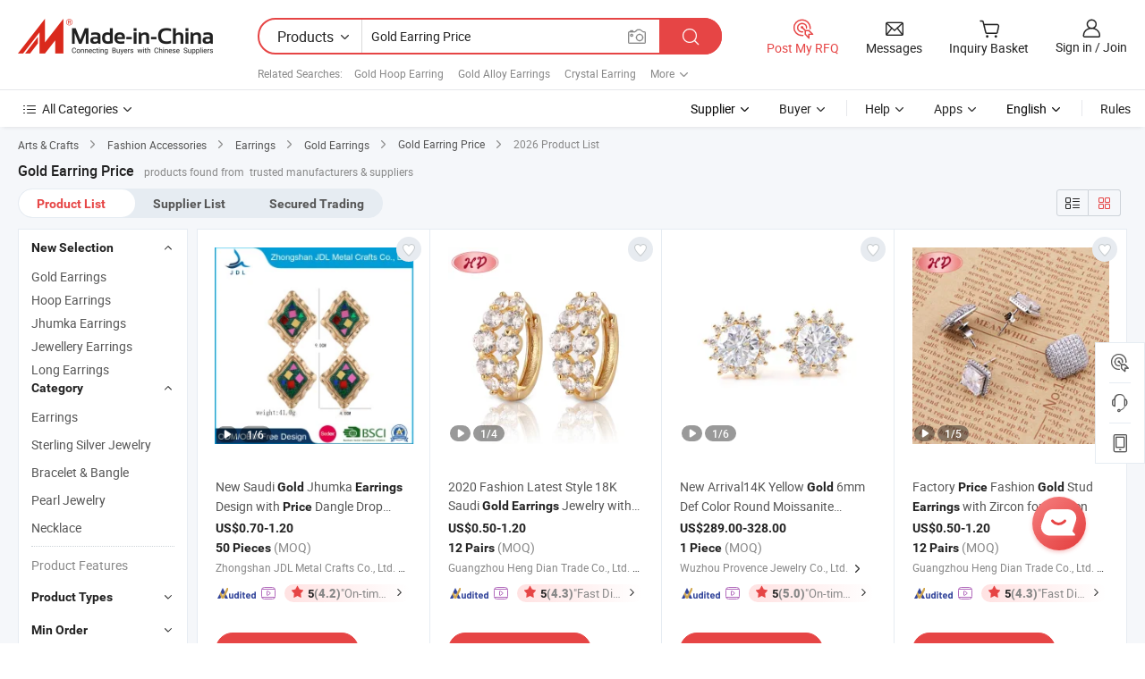

--- FILE ---
content_type: text/html;charset=UTF-8
request_url: https://www.made-in-china.com/products-search/hot-china-products/Gold_Earring_Price.html
body_size: 49954
content:

<!DOCTYPE html>
<html
                lang="en"
    >
<head>
    <meta content="text/html; charset=utf-8" http-equiv="Content-Type" />
            <base href="//www.made-in-china.com" />
<title>Gold Earring Price, 2026 Gold Earring Price Manufacturers &amp; Suppliers | Made-in-China.com</title>
<meta name="Keywords" content="Gold Earring Price, Gold Earring Price manufacturers, Gold Earring Price suppliers"/>
<meta name="Description" content="Gold Earring Price - Select 2026 high quality Gold Earring Price products in best price from certified Chinese Gold Alloy Earrings manufacturers, Crystal Earring suppliers, wholesalers and factory on Made-in-China.com"/>
<link rel="dns-prefetch" href="//www.micstatic.com">
<link rel="preconnect" href="//www.micstatic.com">
<link rel="dns-prefetch" href="//image.made-in-china.com">
<link rel="preconnect" href="//image.made-in-china.com">
<link rel="dns-prefetch" href="//pic.made-in-china.com">
<link rel="preconnect" href="//pic.made-in-china.com">
                    <link rel="preload" as="image" href="https://image.made-in-china.com/391f0j00VDrUNqjWSwkJ/New-Saudi-Gold-Jhumka-Earrings-Design-with-Price-Dangle-Drop-Earrings-05-.jpg" >
    <link type="text/css" rel="stylesheet" href="https://www.micstatic.com/landing/www/qp/css/search-list-qp_f88bd609.css" /> <link type="text/css" rel="stylesheet" href="https://www.micstatic.com/landing/www/qp/css/refine-navigation_49434e71.css" /> 
    <link type="text/css" rel="stylesheet" href="https://www.micstatic.com/landing/www/qp/css/modules/swiper@7.0.5-bundle.min_f7b0d48b.css" /> <link rel="canonical" href="https://www.made-in-china.com/products-search/hot-china-products/Gold_Earring_Price.html"/>
	      <link rel="next" href="https://www.made-in-china.com/products-search/find-china-products/0b0nolimit/Gold_Earring_Price-2.html"/>
                      <link rel="alternate" media="only screen and (max-width:640)" href="https://m.made-in-china.com/hot-china-products/Gold_Earring_Price.html">
    <style>
        body{
            min-width: 1024px;
        }
    </style>
<!-- Polyfill Code Begin --><script chaset="utf-8" type="text/javascript" src="https://www.micstatic.com/polyfill/polyfill-simplify_eb12d58d.js"></script><!-- Polyfill Code End --></head>
<body class="layout-auto gallary " probe-clarity="false" >
<input type="hidden" name="needFetchLanguageByAjax" value="false" class="J-needFetchLanguageByAjax">
    <div id="header" ></div>
<script>
    function headerHomeInit() {
        const funcName = 'headerHome';
        const app = new window[funcName]({target: document.getElementById('header'), props: {props: {"pageType":2,"logoTitle":"Manufacturers & Suppliers","logoUrl":null,"base":{"buyerInfo":{"service":"Service","newUserGuide":"New User Guide","auditReport":"Audited Suppliers' Reports","meetSuppliers":"Meet Suppliers","onlineTrading":"Secured Trading Service","buyerCenter":"Buyer Center","contactUs":"Contact Us","search":"Search","prodDirectory":"Product Directory","supplierDiscover":"Supplier Discover","sourcingRequest":"Post Sourcing Request","quickLinks":"Quick Links","myFavorites":"My Favorites","visitHistory":"Browsing History","buyer":"Buyer","blog":"Business Insights"},"supplierInfo":{"supplier":"Supplier","joinAdvance":"加入高级会员","tradeServerMarket":"外贸服务市场","memberHome":"外贸e家","cloudExpo":"Smart Expo云展会","onlineTrade":"交易服务","internationalLogis":"国际物流","northAmericaBrandSailing":"北美全渠道出海","micDomesticTradeStation":"中国制造网内贸站"},"helpInfo":{"whyMic":"Why Made-in-China.com","auditSupplierWay":"How Do We Audit Suppliers","securePaymentWay":"How Do We Secure Payment","submitComplaint":"Submit a Complaint","contactUs":"Contact Us","faq":"FAQ","help":"Help"},"appsInfo":{"downloadApp":"Download App!","forBuyer":"For Buyer","forSupplier":"For Supplier","exploreApp":"Explore App Exclusive Discounts","apps":"Apps"},"languages":[{"lanCode":0,"simpleName":"en","name":"English","value":"//www.made-in-china.com/","htmlLang":"en"},{"lanCode":5,"simpleName":"es","name":"Español","value":"//es.made-in-china.com/","htmlLang":"es"},{"lanCode":4,"simpleName":"pt","name":"Português","value":"//pt.made-in-china.com/","htmlLang":"pt"},{"lanCode":2,"simpleName":"fr","name":"Français","value":"//fr.made-in-china.com/","htmlLang":"fr"},{"lanCode":3,"simpleName":"ru","name":"Русский язык","value":"//ru.made-in-china.com/","htmlLang":"ru"},{"lanCode":8,"simpleName":"it","name":"Italiano","value":"//it.made-in-china.com/","htmlLang":"it"},{"lanCode":6,"simpleName":"de","name":"Deutsch","value":"//de.made-in-china.com/","htmlLang":"de"},{"lanCode":7,"simpleName":"nl","name":"Nederlands","value":"//nl.made-in-china.com/","htmlLang":"nl"},{"lanCode":9,"simpleName":"sa","name":"العربية","value":"//sa.made-in-china.com/","htmlLang":"ar"},{"lanCode":11,"simpleName":"kr","name":"한국어","value":"//kr.made-in-china.com/","htmlLang":"ko"},{"lanCode":10,"simpleName":"jp","name":"日本語","value":"//jp.made-in-china.com/","htmlLang":"ja"},{"lanCode":12,"simpleName":"hi","name":"हिन्दी","value":"//hi.made-in-china.com/","htmlLang":"hi"},{"lanCode":13,"simpleName":"th","name":"ภาษาไทย","value":"//th.made-in-china.com/","htmlLang":"th"},{"lanCode":14,"simpleName":"tr","name":"Türkçe","value":"//tr.made-in-china.com/","htmlLang":"tr"},{"lanCode":15,"simpleName":"vi","name":"Tiếng Việt","value":"//vi.made-in-china.com/","htmlLang":"vi"},{"lanCode":16,"simpleName":"id","name":"Bahasa Indonesia","value":"//id.made-in-china.com/","htmlLang":"id"}],"showMlan":true,"showRules":false,"rules":"Rules","language":"en","menu":"Menu","subTitle":null,"subTitleLink":null,"stickyInfo":null},"categoryRegion":{"categories":"All Categories","categoryList":[{"name":"Agriculture & Food","value":"/products/catlist/listsubcat/105/00/mic/Agriculture_Food.html","catCode":"1000000000"},{"name":"Apparel & Accessories","value":"/products/catlist/listsubcat/108/00/mic/Apparel_Accessories.html","catCode":"1100000000"},{"name":"Arts & Crafts","value":"/products/catlist/listsubcat/111/00/mic/Arts_Crafts.html","catCode":"1200000000"},{"name":"Auto, Motorcycle Parts & Accessories","value":"/Auto-Parts-Accessories-Catalog/Auto-Parts-Accessories.html","catCode":"2900000000"},{"name":"Bags, Cases & Boxes","value":"/Bags-Cases-Boxes-Catalog/Bags-Cases-Boxes.html","catCode":"2600000000"},{"name":"Chemicals","value":"/products/catlist/listsubcat/114/00/mic/Chemicals.html","catCode":"1300000000"},{"name":"Computer Products","value":"/Computer-Products-Catalog/Computer-Products.html","catCode":"3300000000"},{"name":"Construction & Decoration","value":"/products/catlist/listsubcat/120/00/mic/Construction_Decoration.html","catCode":"1500000000"},{"name":"Consumer Electronics","value":"/Consumer-Electronics-Catalog/Consumer-Electronics.html","catCode":"1400000000"},{"name":"Electrical & Electronics","value":"/products/catlist/listsubcat/123/00/mic/Electrical_Electronics.html","catCode":"1600000000"},{"name":"Furniture","value":"/Furniture-Furnishing-Catalog/Furniture-Furnishing.html","catCode":"2700000000"},{"name":"Health & Medicine","value":"/products/catlist/listsubcat/126/00/mic/Health_Medicine.html","catCode":"1700000000"},{"name":"Industrial Equipment & Components","value":"/Industrial-Equipment-Components-Catalog/Industrial-Equipment-Components.html","catCode":"3400000000"},{"name":"Instruments & Meters","value":"/Instruments-Meters-Catalog/Instruments-Meters.html","catCode":"3500000000"},{"name":"Light Industry & Daily Use","value":"/products/catlist/listsubcat/129/00/mic/Light_Industry_Daily_Use.html","catCode":"1800000000"},{"name":"Lights & Lighting","value":"/Lights-Lighting-Catalog/Lights-Lighting.html","catCode":"3000000000"},{"name":"Manufacturing & Processing Machinery","value":"/products/catlist/listsubcat/132/00/mic/Machinery.html","catCode":"1900000000"},{"name":"Metallurgy, Mineral & Energy","value":"/products/catlist/listsubcat/135/00/mic/Metallurgy_Mineral_Energy.html","catCode":"2000000000"},{"name":"Office Supplies","value":"/Office-Supplies-Catalog/Office-Supplies.html","catCode":"2800000000"},{"name":"Packaging & Printing","value":"/Packaging-Printing-Catalog/Packaging-Printing.html","catCode":"3600000000"},{"name":"Security & Protection","value":"/Security-Protection-Catalog/Security-Protection.html","catCode":"2500000000"},{"name":"Service","value":"/products/catlist/listsubcat/147/00/mic/Service.html","catCode":"2400000000"},{"name":"Sporting Goods & Recreation","value":"/Sporting-Goods-Recreation-Catalog/Sporting-Goods-Recreation.html","catCode":"3100000000"},{"name":"Textile","value":"/products/catlist/listsubcat/138/00/mic/Textile.html","catCode":"2100000000"},{"name":"Tools & Hardware","value":"/Tools-Hardware-Catalog/Tools-Hardware.html","catCode":"3200000000"},{"name":"Toys","value":"/products/catlist/listsubcat/141/00/mic/Toys.html","catCode":"2200000000"},{"name":"Transportation","value":"/products/catlist/listsubcat/144/00/mic/Transportation.html","catCode":"2300000000"}],"more":"More"},"searchRegion":{"show":true,"lookingFor":"Tell us what you are looking for...","homeUrl":"//en.made-in-china.com","products":"Products","suppliers":"Suppliers","auditedFactory":null,"uploadImage":"Upload Image","max20MbPerImage":"Max 20MB per Image","yourRecentKeywords":"Your Recent Keywords","clearHistory":"Clear History","popularSearches":"Related Searches","relatedSearches":"More","more":null,"maxSizeErrorMsg":"Upload failed. Max image size is 20MB.","noNetworkErrorMsg":"No network connection. Please check your network settings and try again.","uploadFailedErrorMsg":"Upload failed.Incorrect image format. Supported formats: JPG,PNG,BMP.","relatedList":[{"word":"Gold Hoop Earring","adsData":"Gold Hoop Earring","link":"//www.made-in-china.com/products-search/hot-china-products/Gold_Hoop_Earring.html","title":"gold hoop earring"},{"word":"Gold Alloy Earrings","adsData":"Gold Alloy Earrings","link":"//www.made-in-china.com/products-search/hot-china-products/Gold_Alloy_Earrings.html","title":"gold alloy earrings"},{"word":"Crystal Earring","adsData":"Crystal Earring","link":"//www.made-in-china.com/products-search/hot-china-products/Crystal_Earring.html","title":"Crystal Earring"},{"word":"Sterling Silver Earring","adsData":"Sterling Silver Earring","link":"//www.made-in-china.com/products-search/hot-china-products/Sterling_Silver_Earring.html","title":"Sterling Silver Earring"},{"word":"Pearl Earring","adsData":"Pearl Earring","link":"//www.made-in-china.com/products-search/hot-china-products/Pearl_Earring.html","title":"Pearl Earring"},{"word":"18K Gold Jewelry","adsData":"18K Gold Jewelry","link":"//www.made-in-china.com/products-search/hot-china-products/18K_Gold_Jewelry.html","title":"18K Gold Jewelry"},{"word":"Diamond Earring","adsData":"Diamond Earring","link":"//www.made-in-china.com/products-search/hot-china-products/Diamond_Earring.html","title":"Diamond Earring"},{"word":"Beaded Earring","adsData":"Beaded Earring","link":"//www.made-in-china.com/products-search/hot-china-products/Beaded_Earring.html","title":"Beaded Earring"},{"word":"Fashion Jewelry","adsData":"Fashion Jewelry","link":"//www.made-in-china.com/products-search/hot-china-products/Fashion_Jewelry.html","title":"Fashion Jewelry"},{"word":"China Jewellery","adsData":"China Jewellery","link":"//www.made-in-china.com/products-search/hot-china-products/Jewellery.html","title":"Jewellery"},{"word":"Jewelry Earring","adsData":"Jewelry Earring","link":"//www.made-in-china.com/products-search/hot-china-products/Jewelry_Earring.html","title":"Jewelry Earring"},{"word":"Fashion Jewelry Earring","adsData":"Fashion Jewelry Earring","link":"//www.made-in-china.com/products-search/hot-china-products/Fashion_Jewelry_Earring.html","title":"Fashion Jewelry Earring"},{"word":"New Earring","adsData":"New Earring","link":"//www.made-in-china.com/products-search/hot-china-products/New_Earring.html","title":"New Earring"}],"relatedTitle":null,"relatedTitleLink":null,"formParams":{"subaction":"hunt","style":"b","mode":"and","code":"0","comProvince":"nolimit","order":"0","isOpenCorrection":"1","org":"top","word":"Gold Earring Price","keyword":null,"condition":"0","file":null,"conditionParamsList":[{"condition":"0","conditionName":"Products","action":"https://www.made-in-china.com/productdirectory.do?subaction=hunt&style=b&mode=and&code=0&comProvince=nolimit&order=0&isOpenCorrection=1&org=top&searchType=0&word=#word#","searchUrl":"https://keywordsuggestions.made-in-china.com/suggest/getEnProdSuggest.do?param=#param#&kind=5&ad=1&id=MICSearchSuggest&count=10&ignoreCase=true&matchAnywhere=true&catflag=1&seo=1","inputPlaceholder":"Enter a keyword to search products"},{"condition":"1","conditionName":"Suppliers","action":"https://www.made-in-china.com/companysearch.do?subaction=hunt&style=b&mode=and&code=0&comProvince=nolimit&order=0&isOpenCorrection=1&searchType=1&word=#word#","searchUrl":"https://keywordsuggestions.made-in-china.com/suggest/getEnSupplierSuggest.do?param=#param#&kind=5&ad=1&id=MICSearchSuggest&count=10&ignoreCase=true&matchAnywhere=true&catflag=1","inputPlaceholder":"Enter a keyword to search suppliers"},{"condition":"4","conditionName":"Audited Factory","action":"https://www.made-in-china.com/factory/ldf/search-page?word=#word#","searchUrl":"","inputPlaceholder":"Enter a keyword to search factories"}]},"mlanFormParams":null,"enterKeywordTips":"Please enter a keyword at least for your search.","openMultiSearch":false},"frequentRegion":{"rfq":{"rfq":"Post My RFQ","searchRfq":"Search RFQs","acquireRfqHover":"Tell us what you need and try the easy way to get quotes!","searchRfqHover":"Discover quality RFQs and connect with big-budget buyers"},"account":{"account":"Account","signIn":"Sign in","join":"Join","newUser":"New User","joinFree":"Join Free","or":"Or","socialLogin":"By clicking Sign In, Join Free or Continue with Facebook, Linkedin, Twitter, Google, %s I agree to the %sUser Agreement%s and the %sPrivacy Policy%s","message":"Messages","quotes":"Quotes","orders":"Orders","favorites":"Favorites","visitHistory":"Browsing History","postSourcingRequest":"Post Sourcing Request","hi":"Hi","signOut":"Sign Out","manageProduct":"Manage Products","editShowroom":"Edit Showroom","username":"","userType":null,"foreignIP":true,"currentYear":2026,"userAgreement":"User Agreement","privacyPolicy":"Privacy Policy"},"message":{"message":"Messages","signIn":"Sign in","join":"Join","newUser":"New User","joinFree":"Join Free","viewNewMsg":"Sign in to view the new messages","inquiry":"Inquiries","rfq":"RFQs","awaitingPayment":"Awaiting payments","chat":"Chats","awaitingQuotation":"Awaiting Quotations"},"cart":{"cart":"Inquiry Basket"}},"busiRegion":null,"previewRegion":null}}});
		const hoc=o=>(o.__proto__.$get=function(o){return this.$$.ctx[this.$$.props[o]]},o.__proto__.$getKeys=function(){return Object.keys(this.$$.props)},o.__proto__.$getProps=function(){return this.$get("props")},o.__proto__.$setProps=function(o){var t=this.$getKeys(),s={},p=this;t.forEach(function(o){s[o]=p.$get(o)}),s.props=Object.assign({},s.props,o),this.$set(s)},o.__proto__.$help=function(){console.log("\n            $set(props): void             | 设置props的值\n            $get(key: string): any        | 获取props指定key的值\n            $getKeys(): string[]          | 获取props所有key\n            $getProps(): any              | 获取props里key为props的值（适用nail）\n            $setProps(params: any): void  | 设置props里key为props的值（适用nail）\n            $on(ev, callback): func       | 添加事件监听，返回移除事件监听的函数\n            $destroy(): void              | 销毁组件并触发onDestroy事件\n        ")},o);
        window[`${funcName}Api`] = hoc(app);
    };
</script><script type="text/javascript" crossorigin="anonymous" onload="headerHomeInit()" src="https://www.micstatic.com/nail/pc/header-home_7ca8e9c4.js"></script><div class="auto-size J-auto-size">
    <input type="hidden" id="sensor_pg_v" value="st:qp,m:Gold Earring Price,p:1,tp:103,stp:10301,plate:show_wd,tp:103,stp:10301,abt:null,abp:a"/>
        <input type="hidden" id="appendQueryParam" value=""/>
    <input type="hidden" id="completeProdParam" value="[&quot;NCXJHnxzAscy&quot;,&quot;iOnEHskDbrVW&quot;,&quot;gFETaeOvaRtU&quot;,&quot;mZUJkSQdXRWy&quot;,&quot;CYfUQmscupVn&quot;,&quot;NFfapVZEXrGd&quot;,&quot;NYgRhjBDLPWs&quot;,&quot;qXMQeKnHrwpB&quot;,&quot;eRFpqrWcLIhd&quot;,&quot;VOrAFpKvAETN&quot;,&quot;oSlxqaELVmtX&quot;,&quot;pdIAjSbYnaDq&quot;,&quot;lmHpXfLGVBRI&quot;,&quot;XJdUwBKlyZpi&quot;,&quot;TESYDrWdHjUi&quot;,&quot;epsYRJZUAqWw&quot;,&quot;iOYJoLQDJRVc&quot;,&quot;xrNpEvsOHncg&quot;,&quot;RQXplihHaNYz&quot;,&quot;yQIYFApUgXRo&quot;,&quot;naXrThVyJWkG&quot;,&quot;WAiRyCvTEkcM&quot;,&quot;IJZrAsjOleUX&quot;,&quot;OwmAByuJbKta&quot;,&quot;nEAYFpSradUB&quot;,&quot;CQZUfaNvlwYO&quot;,&quot;FXWndVBULmvI&quot;,&quot;lERpgoeJIvrU&quot;,&quot;KmkraLRYvZht&quot;,&quot;RFPTpGchavaV&quot;]"/>
    <input type="hidden" id="prodKeyword" value="Gold_Earring_Price"/>
    <input type="hidden" name="user_behavior_trace_id" id="user_behavior_trace_id" value="1jfhoguvf0cdr"/>
        <div class="page cf">
                <div itemscope itemtype="https://schema.org/BreadcrumbList" class="crumb grid">
                                                <span itemprop="itemListElement" itemscope itemtype="https://schema.org/ListItem">
                        <a itemprop="item" href="//www.made-in-china.com/products/catlist/listsubcat/111/00/mic/Arts_Crafts.html">
                            <span itemprop="name">Arts &amp; Crafts</span>
                        </a>
                        <meta itemprop="position" content="1"/>
                    </span>
                    <i class="ob-icon icon-right"></i>
                                                                                                <span itemprop="itemListElement" itemscope itemtype="https://schema.org/ListItem">
                        <a itemprop="item" href="//www.made-in-china.com/Arts-Crafts-Catalog/Fashion-Accessories.html">
                            <span itemprop="name">Fashion Accessories</span>
                        </a>
                        <meta itemprop="position" content="2"/>
                    </span>
                    <i class="ob-icon icon-right"></i>
                                                                                                <span itemprop="itemListElement" itemscope itemtype="https://schema.org/ListItem">
                        <a itemprop="item" href="//www.made-in-china.com/Arts-Crafts-Catalog/Earrings.html">
                            <span itemprop="name">Earrings</span>
                        </a>
                        <meta itemprop="position" content="3"/>
                    </span>
                    <i class="ob-icon icon-right"></i>
                                                                                                                                <span itemprop="itemListElement" itemscope itemtype="https://schema.org/ListItem"><a itemprop="item" href="https://www.made-in-china.com/Arts-Crafts-Catalog/browse-Gold-Earrings-12140500000001.html"><span itemprop="name">Gold Earrings</span></a><meta itemprop="position" content="4" /></span>
                <i class="ob-icon icon-right"></i>
                                        <a itemprop="item" href="//www.made-in-china.com/products-search/hot-china-products/Gold_Earring_Price.html">
                                            <span>Gold Earring Price</span>
                                    </a>
                        <i class="ob-icon icon-right"></i>
            <span>
                                     2026 Product List
                            </span>
        </div>
        <input id="J-strong-words" name="strong-words" type="hidden" value="{&quot;strongWordList&quot;:[&quot;gold&quot;,&quot;earring&quot;,&quot;price&quot;,&quot;golds&quot;,&quot;ear&quot;,&quot;ring&quot;,&quot;ear-ring&quot;,&quot;earrings&quot;,&quot;prices&quot;]}" />
        <input id="ads_word" name="ads_word" type="hidden" value="Gold Earring Price" />
        <input type="hidden" id="qaSource" value="1">
        <input type="hidden" name="iqa-portrait" id="iqa-portrait" value="https://image.made-in-china.com/3f2j00VDrUNqjWSwkJ/New-Saudi-Gold-Jhumka-Earrings-Design-with-Price-Dangle-Drop-Earrings-05-.jpg" />
        <input id="compareFromPage" name="compareFromPage" type="hidden" value="3" />
        <input id="contactUrlParam" type="hidden" value="?from=search&event=basket&target=prod&word=Gold+Earring+Price&seo=1" />
        <input id="J-isLanding" type="hidden" value="true" />
        <div class="page-wrap search-list new-search-list cf">
                                                <div class="search-list-container main-wrap">
                <div class="main">
                    <div class="num-found">
    <h1 class="product_word">Gold Earring Price</h1>
                    products found from&nbsp;
                            trusted manufacturers & suppliers
                    </div>
                    <div class="search-filter-bar">
                        <div class="list-tab">
                            <ul class="tab">
                                <li class="selected"><a>
                                                                            Product List
                                                                    </a></li>
                                <li>
                                                                            <a ads-data="t:92,c:2,sw:Gold Earring Price" href="//www.made-in-china.com/manufacturers/gold-earring-price.html">Supplier List</a>
                                                                    </li>
                                                                                                    <li>
                                        <a rel="nofollow" href="//trading.made-in-china.com/deals/multi-search/Gold+Earring+Price/F1/1.html">Secured Trading</a>
                                    </li>
                                                            </ul>
                        </div>
                        <div class="view-type cf">
<input type="hidden" value="//www.made-in-china.com/products-search/hot-china-products/Gold_Earring_Price.html" id="firstPageUrl">
<div class="refine-sort">
    <div class="list-switch">
        <span class="text"> View: </span>
        <span class="list-switch-types">
                <a href="javascript:;"ads-data="t:90,md:1,c:2" onclick="if(saveViewTypeCookie){saveViewTypeCookie(1)}" ontouchstart="if(saveViewTypeCookie){saveViewTypeCookie(1)}" rel="nofollow"
                   class="list-switch-btn list-switch-btn-left unselect ">
					<i class="ob-icon icon-list"></i>
					<div class="tip arrow-bottom tip-switch-list">
                         <div class="tip-con">
                             <p class="tip-para">List View</p>
                         </div>
                             <span class="arrow arrow-out">
                                 <span class="arrow arrow-in"></span>
                             </span>
                     </div>
                </a>
                <a href="javascript:;" onclick="" ontouchstart="" rel="nofollow"
                   class="list-switch-btn list-switch-btn-right selected ">
					<i class="ob-icon icon-gallery"></i>
					<div class="tip arrow-bottom tip-switch-gallery">
                         <div class="tip-con">
                             <p class="tip-para">Gallery View</p>
                         </div>
                             <span class="arrow arrow-out">
                                 <span class="arrow arrow-in"></span>
                             </span>
                     </div>
                </a>
				</span>
    </div>
</div> </div>
                    </div>
                                                            <div class="search-list">
                        <div class="prod-list J-prod-list gallary ">
 <!-- topRank -->
<!-- product -->
<div class="list-img" id="product-div1" data-show-type="interstAd" faw-module="Search_prod_list" cz-id="NCXJHnxzAscy">
     <div class="list-img-wrap">
         <div class="products-item">
             <!-- 图片 -->
			               <div class="prod-img prod-img-space img-total slide-prod J-slider-prod">
                 <div class="img-box swiper-container J-slider-prod-box">
					<div class="img-list swiper-wrapper prod-banner-list" ads-data="t:6,aid:,flx_deliv_tp:comb,ads_tp:,abt:,abp:a,srv_id:,si:1,md:3,pdid:NCXJHnxzAscy,ps:1.0,a:1,mds:30,c:2,is_trade:0,is_sample:1,is_rushorder:0,pcid:leWEshQKhfic,pa:,is_3d_prod:0" faw-exposure id="banner-slider">
																													 																																			<a rel="nofollow" class="img-wrap swiper-slide img-thumb-auto J-lazyimgs" referrerpolicy="unsafe-url" href="https://jdlmetalcrafts.en.made-in-china.com/product/NCXJHnxzAscy/China-New-Saudi-Gold-Jhumka-Earrings-Design-with-Price-Dangle-Drop-Earrings-05-.html" target="_blank" ads-data="t:6,aid:,flx_deliv_tp:comb,ads_tp:,abt:,abp:a,srv_id:,ads_srv_tp:,isrec:,recu:,recv:,si:1,md:3,pdid:NCXJHnxzAscy,ps:1.0,a:1,mds:30,c:2,pcid:leWEshQKhfic,st:8,is_trade:0,is_sample:1,is_rushorder:0,pa:8,is_3d_prod:0">
										<div class="img-thumb-inner">
												<img class="J-firstLazyload" src="https://www.micstatic.com/common/img/space.png?_v=1768815442553" data-original="https://image.made-in-china.com/391f0j00VDrUNqjWSwkJ/New-Saudi-Gold-Jhumka-Earrings-Design-with-Price-Dangle-Drop-Earrings-05-.webp" alt="New Saudi Gold Jhumka Earrings Design with Price Dangle Drop Earrings (05)">
										</div>
						 			</a>
																																												<a rel="nofollow" class="img-wrap swiper-slide img-thumb-auto J-lazyimgs" referrerpolicy="unsafe-url" href="https://jdlmetalcrafts.en.made-in-china.com/product/NCXJHnxzAscy/China-New-Saudi-Gold-Jhumka-Earrings-Design-with-Price-Dangle-Drop-Earrings-05-.html" target="_blank" ads-data="t:6,aid:,flx_deliv_tp:comb,ads_tp:,abt:,abp:a,srv_id:,ads_srv_tp:,isrec:,recu:,recv:,si:1,md:3,pdid:NCXJHnxzAscy,ps:1.0,a:1,mds:30,c:2,pcid:leWEshQKhfic,st:8,is_trade:0,is_sample:1,is_rushorder:0,pa:8,is_3d_prod:0">
										<div class="img-thumb-inner">
												<img src="https://www.micstatic.com/common/img/space.png?_v=1768815442553" data-original="https://image.made-in-china.com/391f0j00iPrfFMZhywod/New-Saudi-Gold-Jhumka-Earrings-Design-with-Price-Dangle-Drop-Earrings-05-.webp" alt="New Saudi Gold Jhumka Earrings Design with Price Dangle Drop Earrings (05)">
										</div>
						 			</a>
																																												<a rel="nofollow" class="img-wrap swiper-slide img-thumb-auto J-lazyimgs" referrerpolicy="unsafe-url" href="https://jdlmetalcrafts.en.made-in-china.com/product/NCXJHnxzAscy/China-New-Saudi-Gold-Jhumka-Earrings-Design-with-Price-Dangle-Drop-Earrings-05-.html" target="_blank" ads-data="t:6,aid:,flx_deliv_tp:comb,ads_tp:,abt:,abp:a,srv_id:,ads_srv_tp:,isrec:,recu:,recv:,si:1,md:3,pdid:NCXJHnxzAscy,ps:1.0,a:1,mds:30,c:2,pcid:leWEshQKhfic,st:8,is_trade:0,is_sample:1,is_rushorder:0,pa:8,is_3d_prod:0">
										<div class="img-thumb-inner">
												<img src="https://www.micstatic.com/common/img/space.png?_v=1768815442553" data-original="https://image.made-in-china.com/391f0j00iLrRFjZgSJoA/New-Saudi-Gold-Jhumka-Earrings-Design-with-Price-Dangle-Drop-Earrings-05-.webp" alt="New Saudi Gold Jhumka Earrings Design with Price Dangle Drop Earrings (05)">
										</div>
						 			</a>
																																												<a rel="nofollow" class="img-wrap swiper-slide img-thumb-auto J-lazyimgs" referrerpolicy="unsafe-url" href="https://jdlmetalcrafts.en.made-in-china.com/product/NCXJHnxzAscy/China-New-Saudi-Gold-Jhumka-Earrings-Design-with-Price-Dangle-Drop-Earrings-05-.html" target="_blank" ads-data="t:6,aid:,flx_deliv_tp:comb,ads_tp:,abt:,abp:a,srv_id:,ads_srv_tp:,isrec:,recu:,recv:,si:1,md:3,pdid:NCXJHnxzAscy,ps:1.0,a:1,mds:30,c:2,pcid:leWEshQKhfic,st:8,is_trade:0,is_sample:1,is_rushorder:0,pa:8,is_3d_prod:0">
										<div class="img-thumb-inner">
												<img src="https://www.micstatic.com/common/img/space.png?_v=1768815442553" data-original="https://image.made-in-china.com/391f0j00WLrUyNZKPdkw/New-Saudi-Gold-Jhumka-Earrings-Design-with-Price-Dangle-Drop-Earrings-05-.webp" alt="New Saudi Gold Jhumka Earrings Design with Price Dangle Drop Earrings (05)">
										</div>
						 			</a>
																																												<a rel="nofollow" class="img-wrap swiper-slide img-thumb-auto J-lazyimgs" referrerpolicy="unsafe-url" href="https://jdlmetalcrafts.en.made-in-china.com/product/NCXJHnxzAscy/China-New-Saudi-Gold-Jhumka-Earrings-Design-with-Price-Dangle-Drop-Earrings-05-.html" target="_blank" ads-data="t:6,aid:,flx_deliv_tp:comb,ads_tp:,abt:,abp:a,srv_id:,ads_srv_tp:,isrec:,recu:,recv:,si:1,md:3,pdid:NCXJHnxzAscy,ps:1.0,a:1,mds:30,c:2,pcid:leWEshQKhfic,st:8,is_trade:0,is_sample:1,is_rushorder:0,pa:8,is_3d_prod:0">
										<div class="img-thumb-inner">
												<img src="https://www.micstatic.com/common/img/space.png?_v=1768815442553" data-original="https://image.made-in-china.com/391f0j00lIzYnJSopAkd/New-Saudi-Gold-Jhumka-Earrings-Design-with-Price-Dangle-Drop-Earrings-05-.webp" alt="New Saudi Gold Jhumka Earrings Design with Price Dangle Drop Earrings (05)">
										</div>
						 			</a>
																																												<a rel="nofollow" class="img-wrap swiper-slide img-thumb-auto J-lazyimgs" referrerpolicy="unsafe-url" href="https://jdlmetalcrafts.en.made-in-china.com/product/NCXJHnxzAscy/China-New-Saudi-Gold-Jhumka-Earrings-Design-with-Price-Dangle-Drop-Earrings-05-.html" target="_blank" ads-data="t:6,aid:,flx_deliv_tp:comb,ads_tp:,abt:,abp:a,srv_id:,ads_srv_tp:,isrec:,recu:,recv:,si:1,md:3,pdid:NCXJHnxzAscy,ps:1.0,a:1,mds:30,c:2,pcid:leWEshQKhfic,st:8,is_trade:0,is_sample:1,is_rushorder:0,pa:8,is_3d_prod:0">
										<div class="img-thumb-inner">
												<img src="https://www.micstatic.com/common/img/space.png?_v=1768815442553" data-original="https://image.made-in-china.com/391f0j00bDpRnTSqlAcm/New-Saudi-Gold-Jhumka-Earrings-Design-with-Price-Dangle-Drop-Earrings-05-.webp" alt="New Saudi Gold Jhumka Earrings Design with Price Dangle Drop Earrings (05)">
										</div>
						 			</a>
																																													</div>
					 					 						 <a referrerpolicy="unsafe-url" href="https://jdlmetalcrafts.en.made-in-china.com/product/NCXJHnxzAscy/China-New-Saudi-Gold-Jhumka-Earrings-Design-with-Price-Dangle-Drop-Earrings-05-.html#slideVideo" target="_blank" rel="nofollow"
							class="has-icon has-video-icon"><img src="https://www.micstatic.com/landing/www/qp/img/video_456aa956.svg" alt="Video"/></a>
					 					 					 						 <a referrerpolicy="unsafe-url" href="https://jdlmetalcrafts.en.made-in-china.com/product/NCXJHnxzAscy/China-New-Saudi-Gold-Jhumka-Earrings-Design-with-Price-Dangle-Drop-Earrings-05-.html" target="_blank" rel="nofollow" class="has-page swiper-page-wrap">
							 <span class="page-current">1</span>/
							 <span class="page-total">6</span>
						 </a>
					 					 					 						 <a class="img-left J-slide-left" href="javascript:;"><i class="ob-icon icon-left"></i></a>
						 <a class="img-right J-slide-right" href="javascript:;"><i class="ob-icon icon-right"></i></a>
					 				 </div>
				 					 <div class="pagination J-pagination">
						 <span class="swiper-pagination-switch swiper-visible-switch swiper-active-switch"></span>
						 <span class="swiper-pagination-switch"></span>
						 <span class="swiper-pagination-switch"></span>
					 </div>
				 			 </div>
			 			 				 <a href="javascript:void(0);"
					class="prod-favorite-icon J-add2Fav" cz-type="prod"
					cz-id="NCXJHnxzAscy" ads-data="st:17,pdid:NCXJHnxzAscy,pcid:leWEshQKhfic,is_trade:0,is_sample:1,is_rushorder:0,a:1">
					 <i class="ob-icon icon-heart-f"></i>
					 <i class="ob-icon icon-heart"></i>
					 <div class="tip arrow-top tip-faverite">
						 <div class="tip-con"><p class="tip-para">Favorites</p></div>
						 <span class="arrow arrow-out"><span class="arrow arrow-in"></span></span>
					 </div>
				 </a>
			                 <!-- 内容 -->
			 <div id="onlineTradeAble3" style="display:none;">false 0</div>
             <div class="detail">
				 				 <input type="hidden" name="mainProdValue" value="0"/>
				 				 <div class="icon-list certified-logo">
				 					 </div>
				 				 <div class="product-name-wrap
 									">
					 <h2 class="product-name" data-prod-tag="">
						 <a title="New Saudi Gold Jhumka Earrings Design with Price Dangle Drop Earrings (05)" referrerpolicy="unsafe-url" href="https://jdlmetalcrafts.en.made-in-china.com/product/NCXJHnxzAscy/China-New-Saudi-Gold-Jhumka-Earrings-Design-with-Price-Dangle-Drop-Earrings-05-.html" target="_blank" ads-data="t:6,aid:,flx_deliv_tp:comb,ads_tp:,abt:,abp:a,srv_id:,ads_srv_tp:,isrec:,recu:,recv:,si:1,md:3,pdid:NCXJHnxzAscy,ps:1.0,a:1,mds:30,c:2,pcid:leWEshQKhfic,st:2,is_trade:0,is_sample:1,is_rushorder:0,pa:2">
							 New Saudi <strong>Gold</strong> Jhumka <strong>Earrings</strong> Design with <strong>Price</strong> Dangle Drop <strong>Earrings</strong> (05)
						 </a>
					 </h2>
					 					 					 				 </div>
				 <div class="product-property">
					 						 <div class="ellipsis attr-item J-faketitle"><span
								 class="attribute"><strong class="price">US$<span>0.70</span>-<span>1.20</span></strong></span></div>
					 					 						 <div class="ellipsis attr-item J-faketitle"><span
								 class="attribute"><strong> 50 Pieces</strong> </span> <span class="moq-text">(MOQ)</span>
						 </div>
					 				 </div>
				 				 <div class="company-info">
					 <div class="company-name ellipsis">
						 <a referrerpolicy="unsafe-url" href="https://jdlmetalcrafts.en.made-in-china.com"
							 							 												   class="compnay-name" target="_blank" ads-data="t:6,aid:,flx_deliv_tp:comb,ads_tp:,abt:,abp:a,srv_id:,ads_srv_tp:,isrec:,recu:,recv:,si:1,md:3,pdid:NCXJHnxzAscy,ps:1.0,a:1,mds:30,c:2,pcid:leWEshQKhfic,st:3,is_trade:0,is_sample:1,is_rushorder:0,pa:3"
						 >
							 <span title="Zhongshan JDL Metal Crafts Co., Ltd.">Zhongshan JDL Metal Crafts Co., Ltd.</span>
						 </a>
						 <i class="ob-icon icon-right"></i>
						 <div class="company-name-popup">
							 <div class="name-block">
								 									 <a referrerpolicy="unsafe-url" href="https://jdlmetalcrafts.en.made-in-china.com"
									 										 															   target="_blank" class="compnay-name J-compnay-name" ads-data="t:6,aid:,flx_deliv_tp:comb,ads_tp:,abt:,abp:a,srv_id:,ads_srv_tp:,isrec:,recu:,recv:,si:1,md:3,pdid:NCXJHnxzAscy,ps:1.0,a:1,mds:30,c:2,pcid:leWEshQKhfic,st:3,is_trade:0,is_sample:1,is_rushorder:0,pa:3,is_3d_prod:0">
										 <span title="Zhongshan JDL Metal Crafts Co., Ltd.">Zhongshan JDL Metal Crafts Co., Ltd.</span>
									 </a>
								 							 </div>
							 <div class="auth-block">
								 <ul class="auth-block-list">
									 										 <li class="cs-level-info">
											 											 												 <img class="auth-icon" src='https://www.micstatic.com/common/img/icon/diamond_member_16.png?_v=1768815442553' srcset='https://www.micstatic.com/common/img/icon/diamond_member_32.png?_v=1768815442553 2x, https://www.micstatic.com/common/img/icon/diamond_member_16.png?_v=1768815442553 1x' alt="China Supplier - Diamond Member"> Diamond Member
											 										 </li>
										 											 <li class="as-info">
												 <img class="auth-icon ico-audited" data-title="Audited by an independent third-party inspection agency" src="https://www.micstatic.com/common/img/icon-new/as-short.png?_v=1768815442553" alt="Audited Supplier" />Audited Supplier
											 </li>
									 <li class="company-address-info">
										 <i class="ob-icon icon-coordinate"></i>
										 											 Guangdong, China
										 									 </li>
								 </ul>
							 </div>
							 <div class="block-divider"></div>
							 <div class="other-block">
								 <ul>
									 <li>
										 <h2 class="business-type-info"></h2>
									 </li>
									 									 								 </ul>
							 </div>
						 </div>
					 </div>
					 <div class="auth-list">
						 							 								 <div class="auth">
									 <a rel="nofollow" target="_blank" referrerpolicy="unsafe-url" href="//jdlmetalcrafts.en.made-in-china.com/audited-supplier-reports/report.html" ads-data="t:6,aid:,flx_deliv_tp:comb,ads_tp:,abt:,abp:a,srv_id:,ads_srv_tp:,isrec:,recu:,recv:,si:1,md:3,pdid:NCXJHnxzAscy,ps:1.0,a:1,mds:30,c:2,pcid:leWEshQKhfic,st:4,is_trade:0,is_sample:1,is_rushorder:0,pa:4">
											<span class="left_2 as-logo" data-title="Audited by an independent third-party inspection agency">
												<img class="auth-icon ico-audited" src="https://www.micstatic.com/common/img/icon-new/as_32.png" alt="Audited Supplier" />
											</span>
									 </a>
								 </div>
							 																																																																																																															 						 						 							 								 <div class="auth auth-video">
									 <a href="//www.made-in-china.com/video-channel/jdlmetalcrafts_NCXJHnxzAscy_New-Saudi-Gold-Jhumka-Earrings-Design-with-Price-Dangle-Drop-Earrings-05-.html" target="_blank"
										ads-data="t:6,aid:,flx_deliv_tp:comb,ads_tp:,abt:,abp:a,srv_id:,ads_srv_tp:,isrec:,recu:,recv:,si:1,md:3,pdid:NCXJHnxzAscy,ps:1.0,a:1,mds:30,c:2,pcid:leWEshQKhfic,st:2,is_trade:0,is_sample:1,is_rushorder:0,pa:15,st:15"><img class="auth-icon"
																				  src='https://www.micstatic.com/common/img/logo/video_d4fb84a2.svg'
																				  alt="View larger video & image"></a>
									 <div class="tip arrow-bottom tip-video">
										 <div class="tip-con">
											 <p class="tip-para">View larger video & image</p>
										 </div>
										 <span class="arrow arrow-out">
												<span class="arrow arrow-in"></span>
											</span>
									 </div>
								 </div>
							 						 					 						 							 <a
									 class="product-evaluation"
									 rel="nofollow"
									 href="https://jdlmetalcrafts.en.made-in-china.com/company-review/"
									 target="_blank">
								 <i class="ft-icon icon-star-f"></i>
								 <p class="evaluation-rate">5<span>(4.2)</span></p>
								 <span class="evaluation-text" >"On-time Delivery"</span>
								 <i class="ft-icon icon-right"></i>
								 <div class="tip arrow-bottom tip-evaluation">
									 <div class="tip-rel">
									 <div class="tip-con">
										 <div class="tip-para">
											 <span style="white-space: nowrap;">On-time Delivery</span>
										 </div>
									 </div>
									 <span class="arrow arrow-out">
                                                                <span class="arrow arrow-in"></span>
                                                            </span>
									 </div>
								 </div>
							 </a>
						 					 </div>
				 </div>
			 </div>
			 <div class="product-btn">
				 				 					 <input type="hidden" value="Contact Now" />
					 					 <a fun-inquiry-product
						referrerpolicy="unsafe-url" href="//www.made-in-china.com/sendInquiry/prod_NCXJHnxzAscy_leWEshQKhfic.html?from=search&type=cs&target=prod&word=Gold+Earring+Price&seo=1"
						ads-data="t:6,aid:,flx_deliv_tp:comb,ads_tp:,abt:,abp:a,srv_id:,ads_srv_tp:,isrec:,recu:,recv:,si:1,md:3,pdid:NCXJHnxzAscy,ps:1.0,a:1,mds:30,c:2,pcid:leWEshQKhfic,st:5,is_trade:0,is_sample:1,is_rushorder:0,pa:5" target="_blank" rel="nofollow" class="btn btn-main btn-small">
						 						 <span class="btn-main-text">Contact Now</span>
					 </a>
				 				 <span class="inquiry-action">
			            <b class="tm3_chat_status" lan="en" ads-data="t:6,aid:,flx_deliv_tp:comb,ads_tp:,abt:,abp:a,srv_id:,ads_srv_tp:,isrec:,recu:,recv:,si:1,md:3,pdid:NCXJHnxzAscy,ps:1.0,a:1,mds:30,c:2,pcid:leWEshQKhfic,st:7,is_trade:0,is_sample:1,is_rushorder:0,pa:13" dataId="leWEshQKhfic_NCXJHnxzAscy_1" inquiry="//www.made-in-china.com/sendInquiry/prod_NCXJHnxzAscy_leWEshQKhfic.html?from=search&type=cs&target=prod&word=Gold+Earring+Price&seo=1" processor="chat" cid="leWEshQKhfic" style="display:none"></b>
					 					 					 						 <div class="add J-prodList">
							<span class="add-to-basket NCXJHnxzAscy J-if-in-basket">
																											<a rel="nofollow" href="javascript:add2BasketProd('NCXJHnxzAscy', 'https://image.made-in-china.com/3f2j00VDrUNqjWSwkJ/New-Saudi-Gold-Jhumka-Earrings-Design-with-Price-Dangle-Drop-Earrings-05-.jpg')" ads-data="t:6,aid:,flx_deliv_tp:comb,ads_tp:,abt:,abp:a,srv_id:,ads_srv_tp:,isrec:,recu:,recv:,si:1,md:3,pdid:NCXJHnxzAscy,ps:1.0,a:1,mds:30,c:2,pcid:leWEshQKhfic,st:6,is_trade:0,is_sample:1,is_rushorder:0,pa:6" >
											<i class="ob-icon icon-cart-add"></i>
										</a>
																								</span>
							<div class="tip arrow-bottom tip-inquiry">
								 <div class="tip-con">
									 <p class="tip-para">Add to inquiry basket to compare.</p>
								 </div>
									 <span class="arrow arrow-out">
										 <span class="arrow arrow-in"></span>
									 </span>
							 </div>
						 </div>
<b class="J-start-meeting" comid="leWEshQKhfic" theme="pc-search-gallery" target="_blank"></b>	</span>
			 </div>
			 <div class="hide-area">
				                      <div class="property-list">
    												<div class="prop-item">
                                 <label class="prop-lab">Usage: </label>
                                 <span class="prop-val">Home Decorations, Promotion Gifts, Souvenirs, Commerce Gift, Personal Decorations, Religious Crafts, Wedding</span>
                             </div>
                        							<div class="prop-item">
                                 <label class="prop-lab">Type: </label>
                                 <span class="prop-val">Earring</span>
                             </div>
                        							<div class="prop-item">
                                 <label class="prop-lab">Style: </label>
                                 <span class="prop-val">Star Fashion, Natural,Simple,Exoticism,</span>
                             </div>
                        							<div class="prop-item">
                                 <label class="prop-lab">Processing: </label>
                                 <span class="prop-val">Plating,Polishing,Ect</span>
                             </div>
                        							<div class="prop-item">
                                 <label class="prop-lab">Suitable for: </label>
                                 <span class="prop-val">Decoration, Gift, Health, Birthday, Party, Anniver</span>
                             </div>
                        							<div class="prop-item">
                                 <label class="prop-lab">Color: </label>
                                 <span class="prop-val">Different Color Available</span>
                             </div>
                                             </div>
				 			 </div>
         </div>
     </div>
</div>
<div class="list-img" id="product-div2" data-show-type="interstAd" faw-module="Search_prod_list" cz-id="iOnEHskDbrVW">
     <div class="list-img-wrap">
         <div class="products-item">
             <!-- 图片 -->
			               <div class="prod-img prod-img-space img-total slide-prod J-slider-prod">
                 <div class="img-box swiper-container J-slider-prod-box">
					<div class="img-list swiper-wrapper prod-banner-list" ads-data="t:6,aid:,flx_deliv_tp:comb,ads_tp:,abt:,abp:a,srv_id:,si:1,md:3,pdid:iOnEHskDbrVW,ps:1.0,a:2,mds:30,c:2,is_trade:0,is_sample:1,is_rushorder:0,pcid:reFJHVCTfXcq,pa:,is_3d_prod:0" faw-exposure id="banner-slider">
																													 																																			<a rel="nofollow" class="img-wrap swiper-slide img-thumb-auto J-lazyimgs" referrerpolicy="unsafe-url" href="https://gzhengdian.en.made-in-china.com/product/iOnEHskDbrVW/China-2020-Fashion-Latest-Style-18K-Saudi-Gold-Earrings-Jewelry-with-Wholesale-Price.html" target="_blank" ads-data="t:6,aid:,flx_deliv_tp:comb,ads_tp:,abt:,abp:a,srv_id:,ads_srv_tp:,isrec:,recu:,recv:,si:1,md:3,pdid:iOnEHskDbrVW,ps:1.0,a:2,mds:30,c:2,pcid:reFJHVCTfXcq,st:8,is_trade:0,is_sample:1,is_rushorder:0,pa:8,is_3d_prod:0">
										<div class="img-thumb-inner">
												<img class="J-firstLazyload" src="https://www.micstatic.com/common/img/space.png?_v=1768815442553" data-original="https://image.made-in-china.com/391f0j00UcdfpQnRHCqk/2020-Fashion-Latest-Style-18K-Saudi-Gold-Earrings-Jewelry-with-Wholesale-Price.webp" alt="2020 Fashion Latest Style 18K Saudi Gold Earrings Jewelry with Wholesale Price">
										</div>
						 			</a>
																																												<a rel="nofollow" class="img-wrap swiper-slide img-thumb-auto J-lazyimgs" referrerpolicy="unsafe-url" href="https://gzhengdian.en.made-in-china.com/product/iOnEHskDbrVW/China-2020-Fashion-Latest-Style-18K-Saudi-Gold-Earrings-Jewelry-with-Wholesale-Price.html" target="_blank" ads-data="t:6,aid:,flx_deliv_tp:comb,ads_tp:,abt:,abp:a,srv_id:,ads_srv_tp:,isrec:,recu:,recv:,si:1,md:3,pdid:iOnEHskDbrVW,ps:1.0,a:2,mds:30,c:2,pcid:reFJHVCTfXcq,st:8,is_trade:0,is_sample:1,is_rushorder:0,pa:8,is_3d_prod:0">
										<div class="img-thumb-inner">
												<img src="https://www.micstatic.com/common/img/space.png?_v=1768815442553" data-original="https://image.made-in-china.com/391f0j00fqmUpYFsEvob/2020-Fashion-Latest-Style-18K-Saudi-Gold-Earrings-Jewelry-with-Wholesale-Price.webp" alt="2020 Fashion Latest Style 18K Saudi Gold Earrings Jewelry with Wholesale Price">
										</div>
						 			</a>
																																												<a rel="nofollow" class="img-wrap swiper-slide img-thumb-auto J-lazyimgs" referrerpolicy="unsafe-url" href="https://gzhengdian.en.made-in-china.com/product/iOnEHskDbrVW/China-2020-Fashion-Latest-Style-18K-Saudi-Gold-Earrings-Jewelry-with-Wholesale-Price.html" target="_blank" ads-data="t:6,aid:,flx_deliv_tp:comb,ads_tp:,abt:,abp:a,srv_id:,ads_srv_tp:,isrec:,recu:,recv:,si:1,md:3,pdid:iOnEHskDbrVW,ps:1.0,a:2,mds:30,c:2,pcid:reFJHVCTfXcq,st:8,is_trade:0,is_sample:1,is_rushorder:0,pa:8,is_3d_prod:0">
										<div class="img-thumb-inner">
												<img src="https://www.micstatic.com/common/img/space.png?_v=1768815442553" data-original="https://image.made-in-china.com/391f0j00GqAfupFyrBcb/2020-Fashion-Latest-Style-18K-Saudi-Gold-Earrings-Jewelry-with-Wholesale-Price.webp" alt="2020 Fashion Latest Style 18K Saudi Gold Earrings Jewelry with Wholesale Price">
										</div>
						 			</a>
																																												<a rel="nofollow" class="img-wrap swiper-slide img-thumb-auto J-lazyimgs" referrerpolicy="unsafe-url" href="https://gzhengdian.en.made-in-china.com/product/iOnEHskDbrVW/China-2020-Fashion-Latest-Style-18K-Saudi-Gold-Earrings-Jewelry-with-Wholesale-Price.html" target="_blank" ads-data="t:6,aid:,flx_deliv_tp:comb,ads_tp:,abt:,abp:a,srv_id:,ads_srv_tp:,isrec:,recu:,recv:,si:1,md:3,pdid:iOnEHskDbrVW,ps:1.0,a:2,mds:30,c:2,pcid:reFJHVCTfXcq,st:8,is_trade:0,is_sample:1,is_rushorder:0,pa:8,is_3d_prod:0">
										<div class="img-thumb-inner">
												<img src="https://www.micstatic.com/common/img/space.png?_v=1768815442553" data-original="https://image.made-in-china.com/391f0j00GkmUuPncECbo/2020-Fashion-Latest-Style-18K-Saudi-Gold-Earrings-Jewelry-with-Wholesale-Price.webp" alt="2020 Fashion Latest Style 18K Saudi Gold Earrings Jewelry with Wholesale Price">
										</div>
						 			</a>
																																													</div>
					 					 						 <a referrerpolicy="unsafe-url" href="https://gzhengdian.en.made-in-china.com/product/iOnEHskDbrVW/China-2020-Fashion-Latest-Style-18K-Saudi-Gold-Earrings-Jewelry-with-Wholesale-Price.html#slideVideo" target="_blank" rel="nofollow"
							class="has-icon has-video-icon"><img src="https://www.micstatic.com/landing/www/qp/img/video_456aa956.svg" alt="Video"/></a>
					 					 					 						 <a referrerpolicy="unsafe-url" href="https://gzhengdian.en.made-in-china.com/product/iOnEHskDbrVW/China-2020-Fashion-Latest-Style-18K-Saudi-Gold-Earrings-Jewelry-with-Wholesale-Price.html" target="_blank" rel="nofollow" class="has-page swiper-page-wrap">
							 <span class="page-current">1</span>/
							 <span class="page-total">4</span>
						 </a>
					 					 					 						 <a class="img-left J-slide-left" href="javascript:;"><i class="ob-icon icon-left"></i></a>
						 <a class="img-right J-slide-right" href="javascript:;"><i class="ob-icon icon-right"></i></a>
					 				 </div>
				 					 <div class="pagination J-pagination">
						 <span class="swiper-pagination-switch swiper-visible-switch swiper-active-switch"></span>
						 <span class="swiper-pagination-switch"></span>
						 <span class="swiper-pagination-switch"></span>
					 </div>
				 			 </div>
			 			 				 <a href="javascript:void(0);"
					class="prod-favorite-icon J-add2Fav" cz-type="prod"
					cz-id="iOnEHskDbrVW" ads-data="st:17,pdid:iOnEHskDbrVW,pcid:reFJHVCTfXcq,is_trade:0,is_sample:1,is_rushorder:0,a:2">
					 <i class="ob-icon icon-heart-f"></i>
					 <i class="ob-icon icon-heart"></i>
					 <div class="tip arrow-top tip-faverite">
						 <div class="tip-con"><p class="tip-para">Favorites</p></div>
						 <span class="arrow arrow-out"><span class="arrow arrow-in"></span></span>
					 </div>
				 </a>
			                 <!-- 内容 -->
			 <div id="onlineTradeAble3" style="display:none;">false 0</div>
             <div class="detail">
				 				 <input type="hidden" name="mainProdValue" value="0"/>
				 				 <div class="icon-list certified-logo">
				 					 </div>
				 				 <div class="product-name-wrap
 									">
					 <h2 class="product-name" data-prod-tag="">
						 <a title="2020 Fashion Latest Style 18K Saudi Gold Earrings Jewelry with Wholesale Price" referrerpolicy="unsafe-url" href="https://gzhengdian.en.made-in-china.com/product/iOnEHskDbrVW/China-2020-Fashion-Latest-Style-18K-Saudi-Gold-Earrings-Jewelry-with-Wholesale-Price.html" target="_blank" ads-data="t:6,aid:,flx_deliv_tp:comb,ads_tp:,abt:,abp:a,srv_id:,ads_srv_tp:,isrec:,recu:,recv:,si:1,md:3,pdid:iOnEHskDbrVW,ps:1.0,a:2,mds:30,c:2,pcid:reFJHVCTfXcq,st:2,is_trade:0,is_sample:1,is_rushorder:0,pa:2">
							 2020 Fashion Latest Style 18K Saudi <strong>Gold</strong> <strong>Earrings</strong> Jewelry with Wholesale <strong>Price</strong>
						 </a>
					 </h2>
					 					 					 				 </div>
				 <div class="product-property">
					 						 <div class="ellipsis attr-item J-faketitle"><span
								 class="attribute"><strong class="price">US$<span>0.50</span>-<span>1.20</span></strong></span></div>
					 					 						 <div class="ellipsis attr-item J-faketitle"><span
								 class="attribute"><strong> 12 Pairs</strong> </span> <span class="moq-text">(MOQ)</span>
						 </div>
					 				 </div>
				 				 <div class="company-info">
					 <div class="company-name ellipsis">
						 <a referrerpolicy="unsafe-url" href="https://gzhengdian.en.made-in-china.com"
							 							 												   class="compnay-name" target="_blank" ads-data="t:6,aid:,flx_deliv_tp:comb,ads_tp:,abt:,abp:a,srv_id:,ads_srv_tp:,isrec:,recu:,recv:,si:1,md:3,pdid:iOnEHskDbrVW,ps:1.0,a:2,mds:30,c:2,pcid:reFJHVCTfXcq,st:3,is_trade:0,is_sample:1,is_rushorder:0,pa:3"
						 >
							 <span title="Guangzhou Heng Dian Trade Co., Ltd.">Guangzhou Heng Dian Trade Co., Ltd.</span>
						 </a>
						 <i class="ob-icon icon-right"></i>
						 <div class="company-name-popup">
							 <div class="name-block">
								 									 <a referrerpolicy="unsafe-url" href="https://gzhengdian.en.made-in-china.com"
									 										 															   target="_blank" class="compnay-name J-compnay-name" ads-data="t:6,aid:,flx_deliv_tp:comb,ads_tp:,abt:,abp:a,srv_id:,ads_srv_tp:,isrec:,recu:,recv:,si:1,md:3,pdid:iOnEHskDbrVW,ps:1.0,a:2,mds:30,c:2,pcid:reFJHVCTfXcq,st:3,is_trade:0,is_sample:1,is_rushorder:0,pa:3,is_3d_prod:0">
										 <span title="Guangzhou Heng Dian Trade Co., Ltd.">Guangzhou Heng Dian Trade Co., Ltd.</span>
									 </a>
								 							 </div>
							 <div class="auth-block">
								 <ul class="auth-block-list">
									 										 <li class="cs-level-info">
											 											 												 <img class="auth-icon" src='https://www.micstatic.com/common/img/icon/diamond_member_16.png?_v=1768815442553' srcset='https://www.micstatic.com/common/img/icon/diamond_member_32.png?_v=1768815442553 2x, https://www.micstatic.com/common/img/icon/diamond_member_16.png?_v=1768815442553 1x' alt="China Supplier - Diamond Member"> Diamond Member
											 										 </li>
										 											 <li class="as-info">
												 <img class="auth-icon ico-audited" data-title="Audited by an independent third-party inspection agency" src="https://www.micstatic.com/common/img/icon-new/as-short.png?_v=1768815442553" alt="Audited Supplier" />Audited Supplier
											 </li>
									 <li class="company-address-info">
										 <i class="ob-icon icon-coordinate"></i>
										 											 Guangdong, China
										 									 </li>
								 </ul>
							 </div>
							 <div class="block-divider"></div>
							 <div class="other-block">
								 <ul>
									 <li>
										 <h2 class="business-type-info">Trading Company</h2>
									 </li>
									 									 								 </ul>
							 </div>
						 </div>
					 </div>
					 <div class="auth-list">
						 							 								 <div class="auth">
									 <a rel="nofollow" target="_blank" referrerpolicy="unsafe-url" href="//gzhengdian.en.made-in-china.com/audited-supplier-reports/report.html" ads-data="t:6,aid:,flx_deliv_tp:comb,ads_tp:,abt:,abp:a,srv_id:,ads_srv_tp:,isrec:,recu:,recv:,si:1,md:3,pdid:iOnEHskDbrVW,ps:1.0,a:2,mds:30,c:2,pcid:reFJHVCTfXcq,st:4,is_trade:0,is_sample:1,is_rushorder:0,pa:4">
											<span class="left_2 as-logo" data-title="Audited by an independent third-party inspection agency">
												<img class="auth-icon ico-audited" src="https://www.micstatic.com/common/img/icon-new/as_32.png" alt="Audited Supplier" />
											</span>
									 </a>
								 </div>
							 																																																																																																															 						 						 							 								 <div class="auth auth-video">
									 <a href="//www.made-in-china.com/video-channel/gzhengdian_iOnEHskDbrVW_2020-Fashion-Latest-Style-18K-Saudi-Gold-Earrings-Jewelry-with-Wholesale-Price.html" target="_blank"
										ads-data="t:6,aid:,flx_deliv_tp:comb,ads_tp:,abt:,abp:a,srv_id:,ads_srv_tp:,isrec:,recu:,recv:,si:1,md:3,pdid:iOnEHskDbrVW,ps:1.0,a:2,mds:30,c:2,pcid:reFJHVCTfXcq,st:2,is_trade:0,is_sample:1,is_rushorder:0,pa:15,st:15"><img class="auth-icon"
																				  src='https://www.micstatic.com/common/img/logo/video_d4fb84a2.svg'
																				  alt="View larger video & image"></a>
									 <div class="tip arrow-bottom tip-video">
										 <div class="tip-con">
											 <p class="tip-para">View larger video & image</p>
										 </div>
										 <span class="arrow arrow-out">
												<span class="arrow arrow-in"></span>
											</span>
									 </div>
								 </div>
							 						 					 						 							 <a
									 class="product-evaluation"
									 rel="nofollow"
									 href="https://gzhengdian.en.made-in-china.com/company-review/"
									 target="_blank">
								 <i class="ft-icon icon-star-f"></i>
								 <p class="evaluation-rate">5<span>(4.3)</span></p>
								 <span class="evaluation-text" >"Fast Dispatch"</span>
								 <i class="ft-icon icon-right"></i>
								 <div class="tip arrow-bottom tip-evaluation">
									 <div class="tip-rel">
									 <div class="tip-con">
										 <div class="tip-para">
											 <span style="white-space: nowrap;">Fast Dispatch</span>
										 </div>
									 </div>
									 <span class="arrow arrow-out">
                                                                <span class="arrow arrow-in"></span>
                                                            </span>
									 </div>
								 </div>
							 </a>
						 					 </div>
				 </div>
			 </div>
			 <div class="product-btn">
				 				 					 <input type="hidden" value="Contact Now" />
					 					 <a fun-inquiry-product
						referrerpolicy="unsafe-url" href="//www.made-in-china.com/sendInquiry/prod_iOnEHskDbrVW_reFJHVCTfXcq.html?from=search&type=cs&target=prod&word=Gold+Earring+Price&seo=1"
						ads-data="t:6,aid:,flx_deliv_tp:comb,ads_tp:,abt:,abp:a,srv_id:,ads_srv_tp:,isrec:,recu:,recv:,si:1,md:3,pdid:iOnEHskDbrVW,ps:1.0,a:2,mds:30,c:2,pcid:reFJHVCTfXcq,st:5,is_trade:0,is_sample:1,is_rushorder:0,pa:5" target="_blank" rel="nofollow" class="btn btn-main btn-small">
						 						 <span class="btn-main-text">Contact Now</span>
					 </a>
				 				 <span class="inquiry-action">
			            <b class="tm3_chat_status" lan="en" ads-data="t:6,aid:,flx_deliv_tp:comb,ads_tp:,abt:,abp:a,srv_id:,ads_srv_tp:,isrec:,recu:,recv:,si:1,md:3,pdid:iOnEHskDbrVW,ps:1.0,a:2,mds:30,c:2,pcid:reFJHVCTfXcq,st:7,is_trade:0,is_sample:1,is_rushorder:0,pa:13" dataId="reFJHVCTfXcq_iOnEHskDbrVW_1" inquiry="//www.made-in-china.com/sendInquiry/prod_iOnEHskDbrVW_reFJHVCTfXcq.html?from=search&type=cs&target=prod&word=Gold+Earring+Price&seo=1" processor="chat" cid="reFJHVCTfXcq" style="display:none"></b>
					 					 					 						 <div class="add J-prodList">
							<span class="add-to-basket iOnEHskDbrVW J-if-in-basket">
																											<a rel="nofollow" href="javascript:add2BasketProd('iOnEHskDbrVW', 'https://image.made-in-china.com/3f2j00UcdfpQnRHCqk/2020-Fashion-Latest-Style-18K-Saudi-Gold-Earrings-Jewelry-with-Wholesale-Price.jpg')" ads-data="t:6,aid:,flx_deliv_tp:comb,ads_tp:,abt:,abp:a,srv_id:,ads_srv_tp:,isrec:,recu:,recv:,si:1,md:3,pdid:iOnEHskDbrVW,ps:1.0,a:2,mds:30,c:2,pcid:reFJHVCTfXcq,st:6,is_trade:0,is_sample:1,is_rushorder:0,pa:6" >
											<i class="ob-icon icon-cart-add"></i>
										</a>
																								</span>
							<div class="tip arrow-bottom tip-inquiry">
								 <div class="tip-con">
									 <p class="tip-para">Add to inquiry basket to compare.</p>
								 </div>
									 <span class="arrow arrow-out">
										 <span class="arrow arrow-in"></span>
									 </span>
							 </div>
						 </div>
<b class="J-start-meeting" comid="reFJHVCTfXcq" theme="pc-search-gallery" target="_blank"></b>	</span>
			 </div>
			 <div class="hide-area">
				                      <div class="property-list">
    												<div class="prop-item">
                                 <label class="prop-lab">Type: </label>
                                 <span class="prop-val">Huggies Earring</span>
                             </div>
                        							<div class="prop-item">
                                 <label class="prop-lab">Material: </label>
                                 <span class="prop-val">Brass, Copper Alloy</span>
                             </div>
                        							<div class="prop-item">
                                 <label class="prop-lab">Shape: </label>
                                 <span class="prop-val">Round</span>
                             </div>
                        							<div class="prop-item">
                                 <label class="prop-lab">Gender: </label>
                                 <span class="prop-val">Female</span>
                             </div>
                        							<div class="prop-item">
                                 <label class="prop-lab">Style: </label>
                                 <span class="prop-val">Simple</span>
                             </div>
                        							<div class="prop-item">
                                 <label class="prop-lab">Color: </label>
                                 <span class="prop-val">Gold</span>
                             </div>
                                             </div>
				 			 </div>
         </div>
     </div>
</div>
<div class="list-img" id="product-div3" data-show-type="interstAd" faw-module="Search_prod_list" cz-id="gFETaeOvaRtU">
     <div class="list-img-wrap">
         <div class="products-item">
             <!-- 图片 -->
			               <div class="prod-img prod-img-space img-total slide-prod J-slider-prod">
                 <div class="img-box swiper-container J-slider-prod-box">
					<div class="img-list swiper-wrapper prod-banner-list" ads-data="t:6,aid:,flx_deliv_tp:comb,ads_tp:,abt:,abp:a,srv_id:,si:1,md:3,pdid:gFETaeOvaRtU,ps:1.0,a:3,mds:30,c:2,is_trade:0,is_sample:1,is_rushorder:0,pcid:pqOJMdorEXVE,pa:,is_3d_prod:0" faw-exposure id="banner-slider">
																													 																																			<a rel="nofollow" class="img-wrap swiper-slide img-thumb-auto J-lazyimgs" referrerpolicy="unsafe-url" href="https://wzprovence.en.made-in-china.com/product/gFETaeOvaRtU/China-New-Arrival14K-Yellow-Gold-6mm-Def-Color-Round-Moissanite-Diamond-Flower-Shape-Stud-Earrings-Price.html" target="_blank" ads-data="t:6,aid:,flx_deliv_tp:comb,ads_tp:,abt:,abp:a,srv_id:,ads_srv_tp:,isrec:,recu:,recv:,si:1,md:3,pdid:gFETaeOvaRtU,ps:1.0,a:3,mds:30,c:2,pcid:pqOJMdorEXVE,st:8,is_trade:0,is_sample:1,is_rushorder:0,pa:8,is_3d_prod:0">
										<div class="img-thumb-inner">
												<img class="J-firstLazyload" src="https://www.micstatic.com/common/img/space.png?_v=1768815442553" data-original="https://image.made-in-china.com/391f0j00tkTWbeLcVPUg/New-Arrival14K-Yellow-Gold-6mm-Def-Color-Round-Moissanite-Diamond-Flower-Shape-Stud-Earrings-Price.webp" alt="New Arrival14K Yellow Gold 6mm Def Color Round Moissanite Diamond Flower Shape Stud Earrings Price">
										</div>
						 			</a>
																																												<a rel="nofollow" class="img-wrap swiper-slide img-thumb-auto J-lazyimgs" referrerpolicy="unsafe-url" href="https://wzprovence.en.made-in-china.com/product/gFETaeOvaRtU/China-New-Arrival14K-Yellow-Gold-6mm-Def-Color-Round-Moissanite-Diamond-Flower-Shape-Stud-Earrings-Price.html" target="_blank" ads-data="t:6,aid:,flx_deliv_tp:comb,ads_tp:,abt:,abp:a,srv_id:,ads_srv_tp:,isrec:,recu:,recv:,si:1,md:3,pdid:gFETaeOvaRtU,ps:1.0,a:3,mds:30,c:2,pcid:pqOJMdorEXVE,st:8,is_trade:0,is_sample:1,is_rushorder:0,pa:8,is_3d_prod:0">
										<div class="img-thumb-inner">
												<img src="https://www.micstatic.com/common/img/space.png?_v=1768815442553" data-original="https://image.made-in-china.com/391f0j00aoThqNDSOIUp/New-Arrival14K-Yellow-Gold-6mm-Def-Color-Round-Moissanite-Diamond-Flower-Shape-Stud-Earrings-Price.webp" alt="New Arrival14K Yellow Gold 6mm Def Color Round Moissanite Diamond Flower Shape Stud Earrings Price">
										</div>
						 			</a>
																																												<a rel="nofollow" class="img-wrap swiper-slide img-thumb-auto J-lazyimgs" referrerpolicy="unsafe-url" href="https://wzprovence.en.made-in-china.com/product/gFETaeOvaRtU/China-New-Arrival14K-Yellow-Gold-6mm-Def-Color-Round-Moissanite-Diamond-Flower-Shape-Stud-Earrings-Price.html" target="_blank" ads-data="t:6,aid:,flx_deliv_tp:comb,ads_tp:,abt:,abp:a,srv_id:,ads_srv_tp:,isrec:,recu:,recv:,si:1,md:3,pdid:gFETaeOvaRtU,ps:1.0,a:3,mds:30,c:2,pcid:pqOJMdorEXVE,st:8,is_trade:0,is_sample:1,is_rushorder:0,pa:8,is_3d_prod:0">
										<div class="img-thumb-inner">
												<img src="https://www.micstatic.com/common/img/space.png?_v=1768815442553" data-original="https://image.made-in-china.com/391f0j00UqtloEPWFHYp/New-Arrival14K-Yellow-Gold-6mm-Def-Color-Round-Moissanite-Diamond-Flower-Shape-Stud-Earrings-Price.webp" alt="New Arrival14K Yellow Gold 6mm Def Color Round Moissanite Diamond Flower Shape Stud Earrings Price">
										</div>
						 			</a>
																																												<a rel="nofollow" class="img-wrap swiper-slide img-thumb-auto J-lazyimgs" referrerpolicy="unsafe-url" href="https://wzprovence.en.made-in-china.com/product/gFETaeOvaRtU/China-New-Arrival14K-Yellow-Gold-6mm-Def-Color-Round-Moissanite-Diamond-Flower-Shape-Stud-Earrings-Price.html" target="_blank" ads-data="t:6,aid:,flx_deliv_tp:comb,ads_tp:,abt:,abp:a,srv_id:,ads_srv_tp:,isrec:,recu:,recv:,si:1,md:3,pdid:gFETaeOvaRtU,ps:1.0,a:3,mds:30,c:2,pcid:pqOJMdorEXVE,st:8,is_trade:0,is_sample:1,is_rushorder:0,pa:8,is_3d_prod:0">
										<div class="img-thumb-inner">
												<img src="https://www.micstatic.com/common/img/space.png?_v=1768815442553" data-original="https://image.made-in-china.com/391f0j00YbEhozLGjHUg/New-Arrival14K-Yellow-Gold-6mm-Def-Color-Round-Moissanite-Diamond-Flower-Shape-Stud-Earrings-Price.webp" alt="New Arrival14K Yellow Gold 6mm Def Color Round Moissanite Diamond Flower Shape Stud Earrings Price">
										</div>
						 			</a>
																																												<a rel="nofollow" class="img-wrap swiper-slide img-thumb-auto J-lazyimgs" referrerpolicy="unsafe-url" href="https://wzprovence.en.made-in-china.com/product/gFETaeOvaRtU/China-New-Arrival14K-Yellow-Gold-6mm-Def-Color-Round-Moissanite-Diamond-Flower-Shape-Stud-Earrings-Price.html" target="_blank" ads-data="t:6,aid:,flx_deliv_tp:comb,ads_tp:,abt:,abp:a,srv_id:,ads_srv_tp:,isrec:,recu:,recv:,si:1,md:3,pdid:gFETaeOvaRtU,ps:1.0,a:3,mds:30,c:2,pcid:pqOJMdorEXVE,st:8,is_trade:0,is_sample:1,is_rushorder:0,pa:8,is_3d_prod:0">
										<div class="img-thumb-inner">
												<img src="https://www.micstatic.com/common/img/space.png?_v=1768815442553" data-original="https://image.made-in-china.com/391f0j00RqtholIyvPfr/New-Arrival14K-Yellow-Gold-6mm-Def-Color-Round-Moissanite-Diamond-Flower-Shape-Stud-Earrings-Price.webp" alt="New Arrival14K Yellow Gold 6mm Def Color Round Moissanite Diamond Flower Shape Stud Earrings Price">
										</div>
						 			</a>
																																												<a rel="nofollow" class="img-wrap swiper-slide img-thumb-auto J-lazyimgs" referrerpolicy="unsafe-url" href="https://wzprovence.en.made-in-china.com/product/gFETaeOvaRtU/China-New-Arrival14K-Yellow-Gold-6mm-Def-Color-Round-Moissanite-Diamond-Flower-Shape-Stud-Earrings-Price.html" target="_blank" ads-data="t:6,aid:,flx_deliv_tp:comb,ads_tp:,abt:,abp:a,srv_id:,ads_srv_tp:,isrec:,recu:,recv:,si:1,md:3,pdid:gFETaeOvaRtU,ps:1.0,a:3,mds:30,c:2,pcid:pqOJMdorEXVE,st:8,is_trade:0,is_sample:1,is_rushorder:0,pa:8,is_3d_prod:0">
										<div class="img-thumb-inner">
												<img src="https://www.micstatic.com/common/img/space.png?_v=1768815442553" data-original="https://image.made-in-china.com/391f0j00UkTioMHBvPfr/New-Arrival14K-Yellow-Gold-6mm-Def-Color-Round-Moissanite-Diamond-Flower-Shape-Stud-Earrings-Price.webp" alt="New Arrival14K Yellow Gold 6mm Def Color Round Moissanite Diamond Flower Shape Stud Earrings Price">
										</div>
						 			</a>
																																													</div>
					 					 						 <a referrerpolicy="unsafe-url" href="https://wzprovence.en.made-in-china.com/product/gFETaeOvaRtU/China-New-Arrival14K-Yellow-Gold-6mm-Def-Color-Round-Moissanite-Diamond-Flower-Shape-Stud-Earrings-Price.html#slideVideo" target="_blank" rel="nofollow"
							class="has-icon has-video-icon"><img src="https://www.micstatic.com/landing/www/qp/img/video_456aa956.svg" alt="Video"/></a>
					 					 					 						 <a referrerpolicy="unsafe-url" href="https://wzprovence.en.made-in-china.com/product/gFETaeOvaRtU/China-New-Arrival14K-Yellow-Gold-6mm-Def-Color-Round-Moissanite-Diamond-Flower-Shape-Stud-Earrings-Price.html" target="_blank" rel="nofollow" class="has-page swiper-page-wrap">
							 <span class="page-current">1</span>/
							 <span class="page-total">6</span>
						 </a>
					 					 					 						 <a class="img-left J-slide-left" href="javascript:;"><i class="ob-icon icon-left"></i></a>
						 <a class="img-right J-slide-right" href="javascript:;"><i class="ob-icon icon-right"></i></a>
					 				 </div>
				 					 <div class="pagination J-pagination">
						 <span class="swiper-pagination-switch swiper-visible-switch swiper-active-switch"></span>
						 <span class="swiper-pagination-switch"></span>
						 <span class="swiper-pagination-switch"></span>
					 </div>
				 			 </div>
			 			 				 <a href="javascript:void(0);"
					class="prod-favorite-icon J-add2Fav" cz-type="prod"
					cz-id="gFETaeOvaRtU" ads-data="st:17,pdid:gFETaeOvaRtU,pcid:pqOJMdorEXVE,is_trade:0,is_sample:1,is_rushorder:0,a:3">
					 <i class="ob-icon icon-heart-f"></i>
					 <i class="ob-icon icon-heart"></i>
					 <div class="tip arrow-top tip-faverite">
						 <div class="tip-con"><p class="tip-para">Favorites</p></div>
						 <span class="arrow arrow-out"><span class="arrow arrow-in"></span></span>
					 </div>
				 </a>
			                 <!-- 内容 -->
			 <div id="onlineTradeAble3" style="display:none;">false 0</div>
             <div class="detail">
				 				 <input type="hidden" name="mainProdValue" value="0"/>
				 				 <div class="icon-list certified-logo">
				 					 </div>
				 				 <div class="product-name-wrap
 									">
					 <h2 class="product-name" data-prod-tag="">
						 <a title="New Arrival14K Yellow Gold 6mm Def Color Round Moissanite Diamond Flower Shape Stud Earrings Price" referrerpolicy="unsafe-url" href="https://wzprovence.en.made-in-china.com/product/gFETaeOvaRtU/China-New-Arrival14K-Yellow-Gold-6mm-Def-Color-Round-Moissanite-Diamond-Flower-Shape-Stud-Earrings-Price.html" target="_blank" ads-data="t:6,aid:,flx_deliv_tp:comb,ads_tp:,abt:,abp:a,srv_id:,ads_srv_tp:,isrec:,recu:,recv:,si:1,md:3,pdid:gFETaeOvaRtU,ps:1.0,a:3,mds:30,c:2,pcid:pqOJMdorEXVE,st:2,is_trade:0,is_sample:1,is_rushorder:0,pa:2">
							 New Arrival14K Yellow <strong>Gold</strong> 6mm Def Color Round Moissanite Diamond Flower Shape Stud <strong>Earrings</strong> <strong>Price</strong>
						 </a>
					 </h2>
					 					 					 				 </div>
				 <div class="product-property">
					 						 <div class="ellipsis attr-item J-faketitle"><span
								 class="attribute"><strong class="price">US$<span>289.00</span>-<span>328.00</span></strong></span></div>
					 					 						 <div class="ellipsis attr-item J-faketitle"><span
								 class="attribute"><strong> 1 Piece</strong> </span> <span class="moq-text">(MOQ)</span>
						 </div>
					 				 </div>
				 				 <div class="company-info">
					 <div class="company-name ellipsis">
						 <a referrerpolicy="unsafe-url" href="https://wzprovence.en.made-in-china.com"
							 							 												   class="compnay-name" target="_blank" ads-data="t:6,aid:,flx_deliv_tp:comb,ads_tp:,abt:,abp:a,srv_id:,ads_srv_tp:,isrec:,recu:,recv:,si:1,md:3,pdid:gFETaeOvaRtU,ps:1.0,a:3,mds:30,c:2,pcid:pqOJMdorEXVE,st:3,is_trade:0,is_sample:1,is_rushorder:0,pa:3"
						 >
							 <span title="Wuzhou Provence Jewelry Co., Ltd.">Wuzhou Provence Jewelry Co., Ltd.</span>
						 </a>
						 <i class="ob-icon icon-right"></i>
						 <div class="company-name-popup">
							 <div class="name-block">
								 									 <a referrerpolicy="unsafe-url" href="https://wzprovence.en.made-in-china.com"
									 										 															   target="_blank" class="compnay-name J-compnay-name" ads-data="t:6,aid:,flx_deliv_tp:comb,ads_tp:,abt:,abp:a,srv_id:,ads_srv_tp:,isrec:,recu:,recv:,si:1,md:3,pdid:gFETaeOvaRtU,ps:1.0,a:3,mds:30,c:2,pcid:pqOJMdorEXVE,st:3,is_trade:0,is_sample:1,is_rushorder:0,pa:3,is_3d_prod:0">
										 <span title="Wuzhou Provence Jewelry Co., Ltd.">Wuzhou Provence Jewelry Co., Ltd.</span>
									 </a>
								 							 </div>
							 <div class="auth-block">
								 <ul class="auth-block-list">
									 										 <li class="cs-level-info">
											 											 												 <img class="auth-icon" src='https://www.micstatic.com/common/img/icon/diamond_member_16.png?_v=1768815442553' srcset='https://www.micstatic.com/common/img/icon/diamond_member_32.png?_v=1768815442553 2x, https://www.micstatic.com/common/img/icon/diamond_member_16.png?_v=1768815442553 1x' alt="China Supplier - Diamond Member"> Diamond Member
											 										 </li>
										 											 <li class="as-info">
												 <img class="auth-icon ico-audited" data-title="Audited by an independent third-party inspection agency" src="https://www.micstatic.com/common/img/icon-new/as-short.png?_v=1768815442553" alt="Audited Supplier" />Audited Supplier
											 </li>
									 <li class="company-address-info">
										 <i class="ob-icon icon-coordinate"></i>
										 											 Guangxi, China
										 									 </li>
								 </ul>
							 </div>
							 <div class="block-divider"></div>
							 <div class="other-block">
								 <ul>
									 <li>
										 <h2 class="business-type-info">Manufacturer/Factory & Trading Company</h2>
									 </li>
									 									 								 </ul>
							 </div>
						 </div>
					 </div>
					 <div class="auth-list">
						 							 								 <div class="auth">
									 <a rel="nofollow" target="_blank" referrerpolicy="unsafe-url" href="//wzprovence.en.made-in-china.com/audited-supplier-reports/report.html" ads-data="t:6,aid:,flx_deliv_tp:comb,ads_tp:,abt:,abp:a,srv_id:,ads_srv_tp:,isrec:,recu:,recv:,si:1,md:3,pdid:gFETaeOvaRtU,ps:1.0,a:3,mds:30,c:2,pcid:pqOJMdorEXVE,st:4,is_trade:0,is_sample:1,is_rushorder:0,pa:4">
											<span class="left_2 as-logo" data-title="Audited by an independent third-party inspection agency">
												<img class="auth-icon ico-audited" src="https://www.micstatic.com/common/img/icon-new/as_32.png" alt="Audited Supplier" />
											</span>
									 </a>
								 </div>
							 																																																																																																															 						 						 							 								 <div class="auth auth-video">
									 <a href="//www.made-in-china.com/video-channel/wzprovence_gFETaeOvaRtU_New-Arrival14K-Yellow-Gold-6mm-Def-Color-Round-Moissanite-Diamond-Flower-Shape-Stud-Earrings-Price.html" target="_blank"
										ads-data="t:6,aid:,flx_deliv_tp:comb,ads_tp:,abt:,abp:a,srv_id:,ads_srv_tp:,isrec:,recu:,recv:,si:1,md:3,pdid:gFETaeOvaRtU,ps:1.0,a:3,mds:30,c:2,pcid:pqOJMdorEXVE,st:2,is_trade:0,is_sample:1,is_rushorder:0,pa:15,st:15"><img class="auth-icon"
																				  src='https://www.micstatic.com/common/img/logo/video_d4fb84a2.svg'
																				  alt="View larger video & image"></a>
									 <div class="tip arrow-bottom tip-video">
										 <div class="tip-con">
											 <p class="tip-para">View larger video & image</p>
										 </div>
										 <span class="arrow arrow-out">
												<span class="arrow arrow-in"></span>
											</span>
									 </div>
								 </div>
							 						 					 						 							 <a
									 class="product-evaluation"
									 rel="nofollow"
									 href="https://wzprovence.en.made-in-china.com/company-review/"
									 target="_blank">
								 <i class="ft-icon icon-star-f"></i>
								 <p class="evaluation-rate">5<span>(5.0)</span></p>
								 <span class="evaluation-text" >"On-time Delivery"</span>
								 <i class="ft-icon icon-right"></i>
								 <div class="tip arrow-bottom tip-evaluation">
									 <div class="tip-rel">
									 <div class="tip-con">
										 <div class="tip-para">
											 <span style="white-space: nowrap;">On-time Delivery</span>
										 </div>
									 </div>
									 <span class="arrow arrow-out">
                                                                <span class="arrow arrow-in"></span>
                                                            </span>
									 </div>
								 </div>
							 </a>
						 					 </div>
				 </div>
			 </div>
			 <div class="product-btn">
				 				 					 <input type="hidden" value="Contact Now" />
					 					 <a fun-inquiry-product
						referrerpolicy="unsafe-url" href="//www.made-in-china.com/sendInquiry/prod_gFETaeOvaRtU_pqOJMdorEXVE.html?from=search&type=cs&target=prod&word=Gold+Earring+Price&seo=1"
						ads-data="t:6,aid:,flx_deliv_tp:comb,ads_tp:,abt:,abp:a,srv_id:,ads_srv_tp:,isrec:,recu:,recv:,si:1,md:3,pdid:gFETaeOvaRtU,ps:1.0,a:3,mds:30,c:2,pcid:pqOJMdorEXVE,st:5,is_trade:0,is_sample:1,is_rushorder:0,pa:5" target="_blank" rel="nofollow" class="btn btn-main btn-small">
						 						 <span class="btn-main-text">Contact Now</span>
					 </a>
				 				 <span class="inquiry-action">
			            <b class="tm3_chat_status" lan="en" ads-data="t:6,aid:,flx_deliv_tp:comb,ads_tp:,abt:,abp:a,srv_id:,ads_srv_tp:,isrec:,recu:,recv:,si:1,md:3,pdid:gFETaeOvaRtU,ps:1.0,a:3,mds:30,c:2,pcid:pqOJMdorEXVE,st:7,is_trade:0,is_sample:1,is_rushorder:0,pa:13" dataId="pqOJMdorEXVE_gFETaeOvaRtU_1" inquiry="//www.made-in-china.com/sendInquiry/prod_gFETaeOvaRtU_pqOJMdorEXVE.html?from=search&type=cs&target=prod&word=Gold+Earring+Price&seo=1" processor="chat" cid="pqOJMdorEXVE" style="display:none"></b>
					 					 					 						 <div class="add J-prodList">
							<span class="add-to-basket gFETaeOvaRtU J-if-in-basket">
																											<a rel="nofollow" href="javascript:add2BasketProd('gFETaeOvaRtU', 'https://image.made-in-china.com/3f2j00tkTWbeLcVPUg/New-Arrival14K-Yellow-Gold-6mm-Def-Color-Round-Moissanite-Diamond-Flower-Shape-Stud-Earrings-Price.jpg')" ads-data="t:6,aid:,flx_deliv_tp:comb,ads_tp:,abt:,abp:a,srv_id:,ads_srv_tp:,isrec:,recu:,recv:,si:1,md:3,pdid:gFETaeOvaRtU,ps:1.0,a:3,mds:30,c:2,pcid:pqOJMdorEXVE,st:6,is_trade:0,is_sample:1,is_rushorder:0,pa:6" >
											<i class="ob-icon icon-cart-add"></i>
										</a>
																								</span>
							<div class="tip arrow-bottom tip-inquiry">
								 <div class="tip-con">
									 <p class="tip-para">Add to inquiry basket to compare.</p>
								 </div>
									 <span class="arrow arrow-out">
										 <span class="arrow arrow-in"></span>
									 </span>
							 </div>
						 </div>
<b class="J-start-meeting" comid="pqOJMdorEXVE" theme="pc-search-gallery" target="_blank"></b>	</span>
			 </div>
			 <div class="hide-area">
				                      <div class="property-list">
    												<div class="prop-item">
                                 <label class="prop-lab">Type: </label>
                                 <span class="prop-val">Clip Earrings</span>
                             </div>
                        							<div class="prop-item">
                                 <label class="prop-lab">Material: </label>
                                 <span class="prop-val">Gold</span>
                             </div>
                        							<div class="prop-item">
                                 <label class="prop-lab">Shape: </label>
                                 <span class="prop-val">Round</span>
                             </div>
                        							<div class="prop-item">
                                 <label class="prop-lab">Gender: </label>
                                 <span class="prop-val">Female</span>
                             </div>
                        							<div class="prop-item">
                                 <label class="prop-lab">Style: </label>
                                 <span class="prop-val">Simple</span>
                             </div>
                        							<div class="prop-item">
                                 <label class="prop-lab">Color: </label>
                                 <span class="prop-val">Gold</span>
                             </div>
                                             </div>
				 			 </div>
         </div>
     </div>
</div>
<div class="list-img" id="product-div4" data-show-type="interstAd" faw-module="Search_prod_list" cz-id="mZUJkSQdXRWy">
     <div class="list-img-wrap">
         <div class="products-item">
             <!-- 图片 -->
			               <div class="prod-img prod-img-space img-total slide-prod J-slider-prod">
                 <div class="img-box swiper-container J-slider-prod-box">
					<div class="img-list swiper-wrapper prod-banner-list" ads-data="t:6,aid:,flx_deliv_tp:comb,ads_tp:,abt:,abp:a,srv_id:,si:1,md:3,pdid:mZUJkSQdXRWy,ps:1.0,a:4,mds:30,c:2,is_trade:0,is_sample:1,is_rushorder:0,pcid:reFJHVCTfXcq,pa:,is_3d_prod:0" faw-exposure id="banner-slider">
																													 																																			<a rel="nofollow" class="img-wrap swiper-slide img-thumb-auto J-lazyimgs" referrerpolicy="unsafe-url" href="https://gzhengdian.en.made-in-china.com/product/mZUJkSQdXRWy/China-Factory-Price-Fashion-Gold-Stud-Earrings-with-Zircon-for-Women.html" target="_blank" ads-data="t:6,aid:,flx_deliv_tp:comb,ads_tp:,abt:,abp:a,srv_id:,ads_srv_tp:,isrec:,recu:,recv:,si:1,md:3,pdid:mZUJkSQdXRWy,ps:1.0,a:4,mds:30,c:2,pcid:reFJHVCTfXcq,st:8,is_trade:0,is_sample:1,is_rushorder:0,pa:8,is_3d_prod:0">
										<div class="img-thumb-inner">
												<img class="J-firstLazyload" src="https://www.micstatic.com/common/img/space.png?_v=1768815442553" data-original="https://image.made-in-china.com/391f0j00QbnfrFyqfZoz/Factory-Price-Fashion-Gold-Stud-Earrings-with-Zircon-for-Women.webp" alt="Factory Price Fashion Gold Stud Earrings with Zircon for Women">
										</div>
						 			</a>
																																												<a rel="nofollow" class="img-wrap swiper-slide img-thumb-auto J-lazyimgs" referrerpolicy="unsafe-url" href="https://gzhengdian.en.made-in-china.com/product/mZUJkSQdXRWy/China-Factory-Price-Fashion-Gold-Stud-Earrings-with-Zircon-for-Women.html" target="_blank" ads-data="t:6,aid:,flx_deliv_tp:comb,ads_tp:,abt:,abp:a,srv_id:,ads_srv_tp:,isrec:,recu:,recv:,si:1,md:3,pdid:mZUJkSQdXRWy,ps:1.0,a:4,mds:30,c:2,pcid:reFJHVCTfXcq,st:8,is_trade:0,is_sample:1,is_rushorder:0,pa:8,is_3d_prod:0">
										<div class="img-thumb-inner">
												<img src="https://www.micstatic.com/common/img/space.png?_v=1768815442553" data-original="https://image.made-in-china.com/391f0j00TknGpWOhCscr/Factory-Price-Fashion-Gold-Stud-Earrings-with-Zircon-for-Women.webp" alt="Factory Price Fashion Gold Stud Earrings with Zircon for Women">
										</div>
						 			</a>
																																												<a rel="nofollow" class="img-wrap swiper-slide img-thumb-auto J-lazyimgs" referrerpolicy="unsafe-url" href="https://gzhengdian.en.made-in-china.com/product/mZUJkSQdXRWy/China-Factory-Price-Fashion-Gold-Stud-Earrings-with-Zircon-for-Women.html" target="_blank" ads-data="t:6,aid:,flx_deliv_tp:comb,ads_tp:,abt:,abp:a,srv_id:,ads_srv_tp:,isrec:,recu:,recv:,si:1,md:3,pdid:mZUJkSQdXRWy,ps:1.0,a:4,mds:30,c:2,pcid:reFJHVCTfXcq,st:8,is_trade:0,is_sample:1,is_rushorder:0,pa:8,is_3d_prod:0">
										<div class="img-thumb-inner">
												<img src="https://www.micstatic.com/common/img/space.png?_v=1768815442553" data-original="https://image.made-in-china.com/391f0j00toyfpenrCZbu/Factory-Price-Fashion-Gold-Stud-Earrings-with-Zircon-for-Women.webp" alt="Factory Price Fashion Gold Stud Earrings with Zircon for Women">
										</div>
						 			</a>
																																												<a rel="nofollow" class="img-wrap swiper-slide img-thumb-auto J-lazyimgs" referrerpolicy="unsafe-url" href="https://gzhengdian.en.made-in-china.com/product/mZUJkSQdXRWy/China-Factory-Price-Fashion-Gold-Stud-Earrings-with-Zircon-for-Women.html" target="_blank" ads-data="t:6,aid:,flx_deliv_tp:comb,ads_tp:,abt:,abp:a,srv_id:,ads_srv_tp:,isrec:,recu:,recv:,si:1,md:3,pdid:mZUJkSQdXRWy,ps:1.0,a:4,mds:30,c:2,pcid:reFJHVCTfXcq,st:8,is_trade:0,is_sample:1,is_rushorder:0,pa:8,is_3d_prod:0">
										<div class="img-thumb-inner">
												<img src="https://www.micstatic.com/common/img/space.png?_v=1768815442553" data-original="https://image.made-in-china.com/391f0j00TknYpqygbZbu/Factory-Price-Fashion-Gold-Stud-Earrings-with-Zircon-for-Women.webp" alt="Factory Price Fashion Gold Stud Earrings with Zircon for Women">
										</div>
						 			</a>
																																												<a rel="nofollow" class="img-wrap swiper-slide img-thumb-auto J-lazyimgs" referrerpolicy="unsafe-url" href="https://gzhengdian.en.made-in-china.com/product/mZUJkSQdXRWy/China-Factory-Price-Fashion-Gold-Stud-Earrings-with-Zircon-for-Women.html" target="_blank" ads-data="t:6,aid:,flx_deliv_tp:comb,ads_tp:,abt:,abp:a,srv_id:,ads_srv_tp:,isrec:,recu:,recv:,si:1,md:3,pdid:mZUJkSQdXRWy,ps:1.0,a:4,mds:30,c:2,pcid:reFJHVCTfXcq,st:8,is_trade:0,is_sample:1,is_rushorder:0,pa:8,is_3d_prod:0">
										<div class="img-thumb-inner">
												<img src="https://www.micstatic.com/common/img/space.png?_v=1768815442553" data-original="https://image.made-in-china.com/391f0j00EbyGgjnoEsqz/Factory-Price-Fashion-Gold-Stud-Earrings-with-Zircon-for-Women.webp" alt="Factory Price Fashion Gold Stud Earrings with Zircon for Women">
										</div>
						 			</a>
																																													</div>
					 					 						 <a referrerpolicy="unsafe-url" href="https://gzhengdian.en.made-in-china.com/product/mZUJkSQdXRWy/China-Factory-Price-Fashion-Gold-Stud-Earrings-with-Zircon-for-Women.html#slideVideo" target="_blank" rel="nofollow"
							class="has-icon has-video-icon"><img src="https://www.micstatic.com/landing/www/qp/img/video_456aa956.svg" alt="Video"/></a>
					 					 					 						 <a referrerpolicy="unsafe-url" href="https://gzhengdian.en.made-in-china.com/product/mZUJkSQdXRWy/China-Factory-Price-Fashion-Gold-Stud-Earrings-with-Zircon-for-Women.html" target="_blank" rel="nofollow" class="has-page swiper-page-wrap">
							 <span class="page-current">1</span>/
							 <span class="page-total">5</span>
						 </a>
					 					 					 						 <a class="img-left J-slide-left" href="javascript:;"><i class="ob-icon icon-left"></i></a>
						 <a class="img-right J-slide-right" href="javascript:;"><i class="ob-icon icon-right"></i></a>
					 				 </div>
				 					 <div class="pagination J-pagination">
						 <span class="swiper-pagination-switch swiper-visible-switch swiper-active-switch"></span>
						 <span class="swiper-pagination-switch"></span>
						 <span class="swiper-pagination-switch"></span>
					 </div>
				 			 </div>
			 			 				 <a href="javascript:void(0);"
					class="prod-favorite-icon J-add2Fav" cz-type="prod"
					cz-id="mZUJkSQdXRWy" ads-data="st:17,pdid:mZUJkSQdXRWy,pcid:reFJHVCTfXcq,is_trade:0,is_sample:1,is_rushorder:0,a:4">
					 <i class="ob-icon icon-heart-f"></i>
					 <i class="ob-icon icon-heart"></i>
					 <div class="tip arrow-top tip-faverite">
						 <div class="tip-con"><p class="tip-para">Favorites</p></div>
						 <span class="arrow arrow-out"><span class="arrow arrow-in"></span></span>
					 </div>
				 </a>
			                 <!-- 内容 -->
			 <div id="onlineTradeAble3" style="display:none;">false 0</div>
             <div class="detail">
				 				 <input type="hidden" name="mainProdValue" value="0"/>
				 				 <div class="icon-list certified-logo">
				 					 </div>
				 				 <div class="product-name-wrap
 									">
					 <h2 class="product-name" data-prod-tag="">
						 <a title="Factory Price Fashion Gold Stud Earrings with Zircon for Women" referrerpolicy="unsafe-url" href="https://gzhengdian.en.made-in-china.com/product/mZUJkSQdXRWy/China-Factory-Price-Fashion-Gold-Stud-Earrings-with-Zircon-for-Women.html" target="_blank" ads-data="t:6,aid:,flx_deliv_tp:comb,ads_tp:,abt:,abp:a,srv_id:,ads_srv_tp:,isrec:,recu:,recv:,si:1,md:3,pdid:mZUJkSQdXRWy,ps:1.0,a:4,mds:30,c:2,pcid:reFJHVCTfXcq,st:2,is_trade:0,is_sample:1,is_rushorder:0,pa:2">
							 Factory <strong>Price</strong> Fashion <strong>Gold</strong> Stud <strong>Earrings</strong> with Zircon for Women
						 </a>
					 </h2>
					 					 					 				 </div>
				 <div class="product-property">
					 						 <div class="ellipsis attr-item J-faketitle"><span
								 class="attribute"><strong class="price">US$<span>0.50</span>-<span>1.20</span></strong></span></div>
					 					 						 <div class="ellipsis attr-item J-faketitle"><span
								 class="attribute"><strong> 12 Pairs</strong> </span> <span class="moq-text">(MOQ)</span>
						 </div>
					 				 </div>
				 				 <div class="company-info">
					 <div class="company-name ellipsis">
						 <a referrerpolicy="unsafe-url" href="https://gzhengdian.en.made-in-china.com"
							 							 												   class="compnay-name" target="_blank" ads-data="t:6,aid:,flx_deliv_tp:comb,ads_tp:,abt:,abp:a,srv_id:,ads_srv_tp:,isrec:,recu:,recv:,si:1,md:3,pdid:mZUJkSQdXRWy,ps:1.0,a:4,mds:30,c:2,pcid:reFJHVCTfXcq,st:3,is_trade:0,is_sample:1,is_rushorder:0,pa:3"
						 >
							 <span title="Guangzhou Heng Dian Trade Co., Ltd.">Guangzhou Heng Dian Trade Co., Ltd.</span>
						 </a>
						 <i class="ob-icon icon-right"></i>
						 <div class="company-name-popup">
							 <div class="name-block">
								 									 <a referrerpolicy="unsafe-url" href="https://gzhengdian.en.made-in-china.com"
									 										 															   target="_blank" class="compnay-name J-compnay-name" ads-data="t:6,aid:,flx_deliv_tp:comb,ads_tp:,abt:,abp:a,srv_id:,ads_srv_tp:,isrec:,recu:,recv:,si:1,md:3,pdid:mZUJkSQdXRWy,ps:1.0,a:4,mds:30,c:2,pcid:reFJHVCTfXcq,st:3,is_trade:0,is_sample:1,is_rushorder:0,pa:3,is_3d_prod:0">
										 <span title="Guangzhou Heng Dian Trade Co., Ltd.">Guangzhou Heng Dian Trade Co., Ltd.</span>
									 </a>
								 							 </div>
							 <div class="auth-block">
								 <ul class="auth-block-list">
									 										 <li class="cs-level-info">
											 											 												 <img class="auth-icon" src='https://www.micstatic.com/common/img/icon/diamond_member_16.png?_v=1768815442553' srcset='https://www.micstatic.com/common/img/icon/diamond_member_32.png?_v=1768815442553 2x, https://www.micstatic.com/common/img/icon/diamond_member_16.png?_v=1768815442553 1x' alt="China Supplier - Diamond Member"> Diamond Member
											 										 </li>
										 											 <li class="as-info">
												 <img class="auth-icon ico-audited" data-title="Audited by an independent third-party inspection agency" src="https://www.micstatic.com/common/img/icon-new/as-short.png?_v=1768815442553" alt="Audited Supplier" />Audited Supplier
											 </li>
									 <li class="company-address-info">
										 <i class="ob-icon icon-coordinate"></i>
										 											 Guangdong, China
										 									 </li>
								 </ul>
							 </div>
							 <div class="block-divider"></div>
							 <div class="other-block">
								 <ul>
									 <li>
										 <h2 class="business-type-info">Trading Company</h2>
									 </li>
									 									 								 </ul>
							 </div>
						 </div>
					 </div>
					 <div class="auth-list">
						 							 								 <div class="auth">
									 <a rel="nofollow" target="_blank" referrerpolicy="unsafe-url" href="//gzhengdian.en.made-in-china.com/audited-supplier-reports/report.html" ads-data="t:6,aid:,flx_deliv_tp:comb,ads_tp:,abt:,abp:a,srv_id:,ads_srv_tp:,isrec:,recu:,recv:,si:1,md:3,pdid:mZUJkSQdXRWy,ps:1.0,a:4,mds:30,c:2,pcid:reFJHVCTfXcq,st:4,is_trade:0,is_sample:1,is_rushorder:0,pa:4">
											<span class="left_2 as-logo" data-title="Audited by an independent third-party inspection agency">
												<img class="auth-icon ico-audited" src="https://www.micstatic.com/common/img/icon-new/as_32.png" alt="Audited Supplier" />
											</span>
									 </a>
								 </div>
							 																																																																																																															 						 						 							 								 <div class="auth auth-video">
									 <a href="//www.made-in-china.com/video-channel/gzhengdian_mZUJkSQdXRWy_Factory-Price-Fashion-Gold-Stud-Earrings-with-Zircon-for-Women.html" target="_blank"
										ads-data="t:6,aid:,flx_deliv_tp:comb,ads_tp:,abt:,abp:a,srv_id:,ads_srv_tp:,isrec:,recu:,recv:,si:1,md:3,pdid:mZUJkSQdXRWy,ps:1.0,a:4,mds:30,c:2,pcid:reFJHVCTfXcq,st:2,is_trade:0,is_sample:1,is_rushorder:0,pa:15,st:15"><img class="auth-icon"
																				  src='https://www.micstatic.com/common/img/logo/video_d4fb84a2.svg'
																				  alt="View larger video & image"></a>
									 <div class="tip arrow-bottom tip-video">
										 <div class="tip-con">
											 <p class="tip-para">View larger video & image</p>
										 </div>
										 <span class="arrow arrow-out">
												<span class="arrow arrow-in"></span>
											</span>
									 </div>
								 </div>
							 						 					 						 							 <a
									 class="product-evaluation"
									 rel="nofollow"
									 href="https://gzhengdian.en.made-in-china.com/company-review/"
									 target="_blank">
								 <i class="ft-icon icon-star-f"></i>
								 <p class="evaluation-rate">5<span>(4.3)</span></p>
								 <span class="evaluation-text" >"Fast Dispatch"</span>
								 <i class="ft-icon icon-right"></i>
								 <div class="tip arrow-bottom tip-evaluation">
									 <div class="tip-rel">
									 <div class="tip-con">
										 <div class="tip-para">
											 <span style="white-space: nowrap;">Fast Dispatch</span>
										 </div>
									 </div>
									 <span class="arrow arrow-out">
                                                                <span class="arrow arrow-in"></span>
                                                            </span>
									 </div>
								 </div>
							 </a>
						 					 </div>
				 </div>
			 </div>
			 <div class="product-btn">
				 				 					 <input type="hidden" value="Contact Now" />
					 					 <a fun-inquiry-product
						referrerpolicy="unsafe-url" href="//www.made-in-china.com/sendInquiry/prod_mZUJkSQdXRWy_reFJHVCTfXcq.html?from=search&type=cs&target=prod&word=Gold+Earring+Price&seo=1"
						ads-data="t:6,aid:,flx_deliv_tp:comb,ads_tp:,abt:,abp:a,srv_id:,ads_srv_tp:,isrec:,recu:,recv:,si:1,md:3,pdid:mZUJkSQdXRWy,ps:1.0,a:4,mds:30,c:2,pcid:reFJHVCTfXcq,st:5,is_trade:0,is_sample:1,is_rushorder:0,pa:5" target="_blank" rel="nofollow" class="btn btn-main btn-small">
						 						 <span class="btn-main-text">Contact Now</span>
					 </a>
				 				 <span class="inquiry-action">
			            <b class="tm3_chat_status" lan="en" ads-data="t:6,aid:,flx_deliv_tp:comb,ads_tp:,abt:,abp:a,srv_id:,ads_srv_tp:,isrec:,recu:,recv:,si:1,md:3,pdid:mZUJkSQdXRWy,ps:1.0,a:4,mds:30,c:2,pcid:reFJHVCTfXcq,st:7,is_trade:0,is_sample:1,is_rushorder:0,pa:13" dataId="reFJHVCTfXcq_mZUJkSQdXRWy_1" inquiry="//www.made-in-china.com/sendInquiry/prod_mZUJkSQdXRWy_reFJHVCTfXcq.html?from=search&type=cs&target=prod&word=Gold+Earring+Price&seo=1" processor="chat" cid="reFJHVCTfXcq" style="display:none"></b>
					 					 					 						 <div class="add J-prodList">
							<span class="add-to-basket mZUJkSQdXRWy J-if-in-basket">
																											<a rel="nofollow" href="javascript:add2BasketProd('mZUJkSQdXRWy', 'https://image.made-in-china.com/3f2j00QbnfrFyqfZoz/Factory-Price-Fashion-Gold-Stud-Earrings-with-Zircon-for-Women.jpg')" ads-data="t:6,aid:,flx_deliv_tp:comb,ads_tp:,abt:,abp:a,srv_id:,ads_srv_tp:,isrec:,recu:,recv:,si:1,md:3,pdid:mZUJkSQdXRWy,ps:1.0,a:4,mds:30,c:2,pcid:reFJHVCTfXcq,st:6,is_trade:0,is_sample:1,is_rushorder:0,pa:6" >
											<i class="ob-icon icon-cart-add"></i>
										</a>
																								</span>
							<div class="tip arrow-bottom tip-inquiry">
								 <div class="tip-con">
									 <p class="tip-para">Add to inquiry basket to compare.</p>
								 </div>
									 <span class="arrow arrow-out">
										 <span class="arrow arrow-in"></span>
									 </span>
							 </div>
						 </div>
<b class="J-start-meeting" comid="reFJHVCTfXcq" theme="pc-search-gallery" target="_blank"></b>	</span>
			 </div>
			 <div class="hide-area">
				                      <div class="property-list">
    												<div class="prop-item">
                                 <label class="prop-lab">Type: </label>
                                 <span class="prop-val">Ear Stud</span>
                             </div>
                        							<div class="prop-item">
                                 <label class="prop-lab">Material: </label>
                                 <span class="prop-val">Brass, Copper Alloy</span>
                             </div>
                        							<div class="prop-item">
                                 <label class="prop-lab">Shape: </label>
                                 <span class="prop-val">Round</span>
                             </div>
                        							<div class="prop-item">
                                 <label class="prop-lab">Gender: </label>
                                 <span class="prop-val">Female</span>
                             </div>
                        							<div class="prop-item">
                                 <label class="prop-lab">Style: </label>
                                 <span class="prop-val">Simple</span>
                             </div>
                        							<div class="prop-item">
                                 <label class="prop-lab">Color: </label>
                                 <span class="prop-val">Gold</span>
                             </div>
                                             </div>
				 			 </div>
         </div>
     </div>
</div>
<div class="list-img" id="product-div5" data-show-type="interstAd" faw-module="Search_prod_list" cz-id="CYfUQmscupVn">
     <div class="list-img-wrap">
         <div class="products-item">
             <!-- 图片 -->
			               <div class="prod-img prod-img-space img-total slide-prod J-slider-prod">
                 <div class="img-box swiper-container J-slider-prod-box">
					<div class="img-list swiper-wrapper prod-banner-list" ads-data="t:6,aid:,flx_deliv_tp:comb,ads_tp:,abt:,abp:a,srv_id:,si:1,md:3,pdid:CYfUQmscupVn,ps:1.0,a:5,mds:30,c:2,is_trade:1,is_sample:1,is_rushorder:0,pcid:pqOJMdorEXVE,pa:,is_3d_prod:0" faw-exposure id="banner-slider">
																													 																																			<a rel="nofollow" class="img-wrap swiper-slide img-thumb-auto J-lazyimgs" referrerpolicy="unsafe-url" href="https://wzprovence.en.made-in-china.com/product/CYfUQmscupVn/China-Wholesale-Price-Custom-Luxury-18K-Gold-Earrings-2CT-Lab-Grown-Diamond-Def-Vvs-Vs-Round-Brilliant-Cut-One-Pair.html" target="_blank" ads-data="t:6,aid:,flx_deliv_tp:comb,ads_tp:,abt:,abp:a,srv_id:,ads_srv_tp:,isrec:,recu:,recv:,si:1,md:3,pdid:CYfUQmscupVn,ps:1.0,a:5,mds:30,c:2,pcid:pqOJMdorEXVE,st:8,is_trade:1,is_sample:1,is_rushorder:0,pa:8,is_3d_prod:0">
										<div class="img-thumb-inner">
												<img class="J-firstLazyload" src="https://www.micstatic.com/common/img/space.png?_v=1768815442553" data-original="https://image.made-in-china.com/391f0j00QoiCnrWasEcH/Wholesale-Price-Custom-Luxury-18K-Gold-Earrings-2CT-Lab-Grown-Diamond-Def-Vvs-Vs-Round-Brilliant-Cut-One-Pair.webp" alt="Wholesale Price Custom Luxury 18K Gold Earrings 2CT Lab Grown Diamond Def Vvs-Vs Round Brilliant Cut One Pair">
										</div>
						 			</a>
																																												<a rel="nofollow" class="img-wrap swiper-slide img-thumb-auto J-lazyimgs" referrerpolicy="unsafe-url" href="https://wzprovence.en.made-in-china.com/product/CYfUQmscupVn/China-Wholesale-Price-Custom-Luxury-18K-Gold-Earrings-2CT-Lab-Grown-Diamond-Def-Vvs-Vs-Round-Brilliant-Cut-One-Pair.html" target="_blank" ads-data="t:6,aid:,flx_deliv_tp:comb,ads_tp:,abt:,abp:a,srv_id:,ads_srv_tp:,isrec:,recu:,recv:,si:1,md:3,pdid:CYfUQmscupVn,ps:1.0,a:5,mds:30,c:2,pcid:pqOJMdorEXVE,st:8,is_trade:1,is_sample:1,is_rushorder:0,pa:8,is_3d_prod:0">
										<div class="img-thumb-inner">
												<img src="https://www.micstatic.com/common/img/space.png?_v=1768815442553" data-original="https://image.made-in-china.com/391f0j00akVCNWhKCtbL/Wholesale-Price-Custom-Luxury-18K-Gold-Earrings-2CT-Lab-Grown-Diamond-Def-Vvs-Vs-Round-Brilliant-Cut-One-Pair.webp" alt="Wholesale Price Custom Luxury 18K Gold Earrings 2CT Lab Grown Diamond Def Vvs-Vs Round Brilliant Cut One Pair">
										</div>
						 			</a>
																																												<a rel="nofollow" class="img-wrap swiper-slide img-thumb-auto J-lazyimgs" referrerpolicy="unsafe-url" href="https://wzprovence.en.made-in-china.com/product/CYfUQmscupVn/China-Wholesale-Price-Custom-Luxury-18K-Gold-Earrings-2CT-Lab-Grown-Diamond-Def-Vvs-Vs-Round-Brilliant-Cut-One-Pair.html" target="_blank" ads-data="t:6,aid:,flx_deliv_tp:comb,ads_tp:,abt:,abp:a,srv_id:,ads_srv_tp:,isrec:,recu:,recv:,si:1,md:3,pdid:CYfUQmscupVn,ps:1.0,a:5,mds:30,c:2,pcid:pqOJMdorEXVE,st:8,is_trade:1,is_sample:1,is_rushorder:0,pa:8,is_3d_prod:0">
										<div class="img-thumb-inner">
												<img src="https://www.micstatic.com/common/img/space.png?_v=1768815442553" data-original="https://image.made-in-china.com/391f0j00achvNCWlbQbI/Wholesale-Price-Custom-Luxury-18K-Gold-Earrings-2CT-Lab-Grown-Diamond-Def-Vvs-Vs-Round-Brilliant-Cut-One-Pair.webp" alt="Wholesale Price Custom Luxury 18K Gold Earrings 2CT Lab Grown Diamond Def Vvs-Vs Round Brilliant Cut One Pair">
										</div>
						 			</a>
																																												<a rel="nofollow" class="img-wrap swiper-slide img-thumb-auto J-lazyimgs" referrerpolicy="unsafe-url" href="https://wzprovence.en.made-in-china.com/product/CYfUQmscupVn/China-Wholesale-Price-Custom-Luxury-18K-Gold-Earrings-2CT-Lab-Grown-Diamond-Def-Vvs-Vs-Round-Brilliant-Cut-One-Pair.html" target="_blank" ads-data="t:6,aid:,flx_deliv_tp:comb,ads_tp:,abt:,abp:a,srv_id:,ads_srv_tp:,isrec:,recu:,recv:,si:1,md:3,pdid:CYfUQmscupVn,ps:1.0,a:5,mds:30,c:2,pcid:pqOJMdorEXVE,st:8,is_trade:1,is_sample:1,is_rushorder:0,pa:8,is_3d_prod:0">
										<div class="img-thumb-inner">
												<img src="https://www.micstatic.com/common/img/space.png?_v=1768815442553" data-original="https://image.made-in-china.com/391f0j00toVvOnlJraqL/Wholesale-Price-Custom-Luxury-18K-Gold-Earrings-2CT-Lab-Grown-Diamond-Def-Vvs-Vs-Round-Brilliant-Cut-One-Pair.webp" alt="Wholesale Price Custom Luxury 18K Gold Earrings 2CT Lab Grown Diamond Def Vvs-Vs Round Brilliant Cut One Pair">
										</div>
						 			</a>
																																												<a rel="nofollow" class="img-wrap swiper-slide img-thumb-auto J-lazyimgs" referrerpolicy="unsafe-url" href="https://wzprovence.en.made-in-china.com/product/CYfUQmscupVn/China-Wholesale-Price-Custom-Luxury-18K-Gold-Earrings-2CT-Lab-Grown-Diamond-Def-Vvs-Vs-Round-Brilliant-Cut-One-Pair.html" target="_blank" ads-data="t:6,aid:,flx_deliv_tp:comb,ads_tp:,abt:,abp:a,srv_id:,ads_srv_tp:,isrec:,recu:,recv:,si:1,md:3,pdid:CYfUQmscupVn,ps:1.0,a:5,mds:30,c:2,pcid:pqOJMdorEXVE,st:8,is_trade:1,is_sample:1,is_rushorder:0,pa:8,is_3d_prod:0">
										<div class="img-thumb-inner">
												<img src="https://www.micstatic.com/common/img/space.png?_v=1768815442553" data-original="https://image.made-in-china.com/391f0j00UcWByaiGsToL/Wholesale-Price-Custom-Luxury-18K-Gold-Earrings-2CT-Lab-Grown-Diamond-Def-Vvs-Vs-Round-Brilliant-Cut-One-Pair.webp" alt="Wholesale Price Custom Luxury 18K Gold Earrings 2CT Lab Grown Diamond Def Vvs-Vs Round Brilliant Cut One Pair">
										</div>
						 			</a>
																																												<a rel="nofollow" class="img-wrap swiper-slide img-thumb-auto J-lazyimgs" referrerpolicy="unsafe-url" href="https://wzprovence.en.made-in-china.com/product/CYfUQmscupVn/China-Wholesale-Price-Custom-Luxury-18K-Gold-Earrings-2CT-Lab-Grown-Diamond-Def-Vvs-Vs-Round-Brilliant-Cut-One-Pair.html" target="_blank" ads-data="t:6,aid:,flx_deliv_tp:comb,ads_tp:,abt:,abp:a,srv_id:,ads_srv_tp:,isrec:,recu:,recv:,si:1,md:3,pdid:CYfUQmscupVn,ps:1.0,a:5,mds:30,c:2,pcid:pqOJMdorEXVE,st:8,is_trade:1,is_sample:1,is_rushorder:0,pa:8,is_3d_prod:0">
										<div class="img-thumb-inner">
												<img src="https://www.micstatic.com/common/img/space.png?_v=1768815442553" data-original="https://image.made-in-china.com/391f0j00UolvOrWyCTkD/Wholesale-Price-Custom-Luxury-18K-Gold-Earrings-2CT-Lab-Grown-Diamond-Def-Vvs-Vs-Round-Brilliant-Cut-One-Pair.webp" alt="Wholesale Price Custom Luxury 18K Gold Earrings 2CT Lab Grown Diamond Def Vvs-Vs Round Brilliant Cut One Pair">
										</div>
						 			</a>
																																													</div>
					 					 						 <a referrerpolicy="unsafe-url" href="https://wzprovence.en.made-in-china.com/product/CYfUQmscupVn/China-Wholesale-Price-Custom-Luxury-18K-Gold-Earrings-2CT-Lab-Grown-Diamond-Def-Vvs-Vs-Round-Brilliant-Cut-One-Pair.html#slideVideo" target="_blank" rel="nofollow"
							class="has-icon has-video-icon"><img src="https://www.micstatic.com/landing/www/qp/img/video_456aa956.svg" alt="Video"/></a>
					 					 					 						 <a referrerpolicy="unsafe-url" href="https://wzprovence.en.made-in-china.com/product/CYfUQmscupVn/China-Wholesale-Price-Custom-Luxury-18K-Gold-Earrings-2CT-Lab-Grown-Diamond-Def-Vvs-Vs-Round-Brilliant-Cut-One-Pair.html" target="_blank" rel="nofollow" class="has-page swiper-page-wrap">
							 <span class="page-current">1</span>/
							 <span class="page-total">6</span>
						 </a>
					 					 					 						 <a class="img-left J-slide-left" href="javascript:;"><i class="ob-icon icon-left"></i></a>
						 <a class="img-right J-slide-right" href="javascript:;"><i class="ob-icon icon-right"></i></a>
					 				 </div>
				 					 <div class="pagination J-pagination">
						 <span class="swiper-pagination-switch swiper-visible-switch swiper-active-switch"></span>
						 <span class="swiper-pagination-switch"></span>
						 <span class="swiper-pagination-switch"></span>
					 </div>
				 			 </div>
			 			 				 <a href="javascript:void(0);"
					class="prod-favorite-icon J-add2Fav" cz-type="prod"
					cz-id="CYfUQmscupVn" ads-data="st:17,pdid:CYfUQmscupVn,pcid:pqOJMdorEXVE,is_trade:1,is_sample:1,is_rushorder:0,a:5">
					 <i class="ob-icon icon-heart-f"></i>
					 <i class="ob-icon icon-heart"></i>
					 <div class="tip arrow-top tip-faverite">
						 <div class="tip-con"><p class="tip-para">Favorites</p></div>
						 <span class="arrow arrow-out"><span class="arrow arrow-in"></span></span>
					 </div>
				 </a>
			                 <!-- 内容 -->
			 <div id="onlineTradeAble3" style="display:none;">true 1</div>
             <div class="detail">
				 				 <input type="hidden" name="mainProdValue" value="0"/>
				 				 <div class="icon-list certified-logo">
				 					 </div>
				 				 <div class="product-name-wrap
 									">
					 <h2 class="product-name" data-prod-tag="">
						 <a title="Wholesale Price Custom Luxury 18K Gold Earrings 2CT Lab Grown Diamond Def Vvs-Vs Round Brilliant Cut One Pair" referrerpolicy="unsafe-url" href="https://wzprovence.en.made-in-china.com/product/CYfUQmscupVn/China-Wholesale-Price-Custom-Luxury-18K-Gold-Earrings-2CT-Lab-Grown-Diamond-Def-Vvs-Vs-Round-Brilliant-Cut-One-Pair.html" target="_blank" ads-data="t:6,aid:,flx_deliv_tp:comb,ads_tp:,abt:,abp:a,srv_id:,ads_srv_tp:,isrec:,recu:,recv:,si:1,md:3,pdid:CYfUQmscupVn,ps:1.0,a:5,mds:30,c:2,pcid:pqOJMdorEXVE,st:2,is_trade:1,is_sample:1,is_rushorder:0,pa:2">
							 Wholesale <strong>Price</strong> Custom Luxury 18K <strong>Gold</strong> <strong>Earrings</strong> 2CT Lab Grown Diamond Def Vvs-Vs Round Brilliant Cut One Pair
						 </a>
					 </h2>
					 					 					 				 </div>
				 <div class="product-property">
					 						 <div class="ellipsis attr-item J-faketitle"><span
								 class="attribute"><strong class="price">US$<span>419.00</span>-<span>479.00</span></strong></span></div>
					 					 						 <div class="ellipsis attr-item J-faketitle"><span
								 class="attribute"><strong> 1 Pair</strong> </span> <span class="moq-text">(MOQ)</span>
						 </div>
					 				 </div>
				 				 <div class="company-info">
					 <div class="company-name ellipsis">
						 <a referrerpolicy="unsafe-url" href="https://wzprovence.en.made-in-china.com"
							 							 												   class="compnay-name" target="_blank" ads-data="t:6,aid:,flx_deliv_tp:comb,ads_tp:,abt:,abp:a,srv_id:,ads_srv_tp:,isrec:,recu:,recv:,si:1,md:3,pdid:CYfUQmscupVn,ps:1.0,a:5,mds:30,c:2,pcid:pqOJMdorEXVE,st:3,is_trade:1,is_sample:1,is_rushorder:0,pa:3"
						 >
							 <span title="Wuzhou Provence Jewelry Co., Ltd.">Wuzhou Provence Jewelry Co., Ltd.</span>
						 </a>
						 <i class="ob-icon icon-right"></i>
						 <div class="company-name-popup">
							 <div class="name-block">
								 									 <a referrerpolicy="unsafe-url" href="https://wzprovence.en.made-in-china.com"
									 										 															   target="_blank" class="compnay-name J-compnay-name" ads-data="t:6,aid:,flx_deliv_tp:comb,ads_tp:,abt:,abp:a,srv_id:,ads_srv_tp:,isrec:,recu:,recv:,si:1,md:3,pdid:CYfUQmscupVn,ps:1.0,a:5,mds:30,c:2,pcid:pqOJMdorEXVE,st:3,is_trade:1,is_sample:1,is_rushorder:0,pa:3,is_3d_prod:0">
										 <span title="Wuzhou Provence Jewelry Co., Ltd.">Wuzhou Provence Jewelry Co., Ltd.</span>
									 </a>
								 							 </div>
							 <div class="auth-block">
								 <ul class="auth-block-list">
									 										 <li class="cs-level-info">
											 											 												 <img class="auth-icon" src='https://www.micstatic.com/common/img/icon/diamond_member_16.png?_v=1768815442553' srcset='https://www.micstatic.com/common/img/icon/diamond_member_32.png?_v=1768815442553 2x, https://www.micstatic.com/common/img/icon/diamond_member_16.png?_v=1768815442553 1x' alt="China Supplier - Diamond Member"> Diamond Member
											 										 </li>
										 											 <li class="as-info">
												 <img class="auth-icon ico-audited" data-title="Audited by an independent third-party inspection agency" src="https://www.micstatic.com/common/img/icon-new/as-short.png?_v=1768815442553" alt="Audited Supplier" />Audited Supplier
											 </li>
										 											 <li class="as-info">
												 <img class="auth-icon"
													  src='https://www.micstatic.com/common/img/logo/icon_deal_16.png?_v=1768815442553'
													  srcset='https://www.micstatic.com/common/img/logo/icon_deal_32.png?_v=1768815442553 2x, https://www.micstatic.com/common/img/logo/icon_deal_16.png?_v=1768815442553 1x'
													  alt="Secured Trading">
												 Secured Trading
											 </li>
									 <li class="company-address-info">
										 <i class="ob-icon icon-coordinate"></i>
										 											 Guangxi, China
										 									 </li>
								 </ul>
							 </div>
							 <div class="block-divider"></div>
							 <div class="other-block">
								 <ul>
									 <li>
										 <h2 class="business-type-info">Manufacturer/Factory & Trading Company</h2>
									 </li>
									 									 								 </ul>
							 </div>
						 </div>
					 </div>
					 <div class="auth-list">
						 							 								 <div class="auth">
									 <a rel="nofollow" target="_blank" referrerpolicy="unsafe-url" href="//wzprovence.en.made-in-china.com/audited-supplier-reports/report.html" ads-data="t:6,aid:,flx_deliv_tp:comb,ads_tp:,abt:,abp:a,srv_id:,ads_srv_tp:,isrec:,recu:,recv:,si:1,md:3,pdid:CYfUQmscupVn,ps:1.0,a:5,mds:30,c:2,pcid:pqOJMdorEXVE,st:4,is_trade:1,is_sample:1,is_rushorder:0,pa:4">
											<span class="left_2 as-logo" data-title="Audited by an independent third-party inspection agency">
												<img class="auth-icon ico-audited" src="https://www.micstatic.com/common/img/icon-new/as_32.png" alt="Audited Supplier" />
											</span>
									 </a>
								 </div>
							 																																																																																																															 							 							 <div class="auth">
						<span class="auth-deal-span">
							<img class="auth-icon" src='https://www.micstatic.com/common/img/logo/icon-deal.png?_v=1768815442553' alt="Secured Trading Service">
							<div class="tip arrow-bottom tip-deal">
								<div class="tip-con">
									<p class="tip-para">Enjoy trading protection from Made-in-China.com</p>
								</div>
								<span class="arrow arrow-out">
									<span class="arrow arrow-in"></span>
								</span>
							</div>
						</span>
							 </div>
							 						 						 							 								 <div class="auth auth-video">
									 <a href="//www.made-in-china.com/video-channel/wzprovence_CYfUQmscupVn_Wholesale-Price-Custom-Luxury-18K-Gold-Earrings-2CT-Lab-Grown-Diamond-Def-Vvs-Vs-Round-Brilliant-Cut-One-Pair.html" target="_blank"
										ads-data="t:6,aid:,flx_deliv_tp:comb,ads_tp:,abt:,abp:a,srv_id:,ads_srv_tp:,isrec:,recu:,recv:,si:1,md:3,pdid:CYfUQmscupVn,ps:1.0,a:5,mds:30,c:2,pcid:pqOJMdorEXVE,st:2,is_trade:1,is_sample:1,is_rushorder:0,pa:15,st:15"><img class="auth-icon"
																				  src='https://www.micstatic.com/common/img/logo/video_d4fb84a2.svg'
																				  alt="View larger video & image"></a>
									 <div class="tip arrow-bottom tip-video">
										 <div class="tip-con">
											 <p class="tip-para">View larger video & image</p>
										 </div>
										 <span class="arrow arrow-out">
												<span class="arrow arrow-in"></span>
											</span>
									 </div>
								 </div>
							 						 					 						 							 <a
									 class="product-evaluation"
									 rel="nofollow"
									 href="https://wzprovence.en.made-in-china.com/company-review/"
									 target="_blank">
								 <i class="ft-icon icon-star-f"></i>
								 <p class="evaluation-rate">5<span>(5.0)</span></p>
								 <span class="evaluation-text" >"On-time Delivery"</span>
								 <i class="ft-icon icon-right"></i>
								 <div class="tip arrow-bottom tip-evaluation">
									 <div class="tip-rel">
									 <div class="tip-con">
										 <div class="tip-para">
											 <span style="white-space: nowrap;">On-time Delivery</span>
										 </div>
									 </div>
									 <span class="arrow arrow-out">
                                                                <span class="arrow arrow-in"></span>
                                                            </span>
									 </div>
								 </div>
							 </a>
						 					 </div>
				 </div>
			 </div>
			 <div class="product-btn">
				 				 					 <input type="hidden" value="Contact Now" />
					 					 <a fun-inquiry-product
						referrerpolicy="unsafe-url" href="//www.made-in-china.com/sendInquiry/prod_CYfUQmscupVn_pqOJMdorEXVE.html?from=search&type=cs&target=prod&word=Gold+Earring+Price&seo=1"
						ads-data="t:6,aid:,flx_deliv_tp:comb,ads_tp:,abt:,abp:a,srv_id:,ads_srv_tp:,isrec:,recu:,recv:,si:1,md:3,pdid:CYfUQmscupVn,ps:1.0,a:5,mds:30,c:2,pcid:pqOJMdorEXVE,st:5,is_trade:1,is_sample:1,is_rushorder:0,pa:5" target="_blank" rel="nofollow" class="btn btn-main btn-small">
						 						 <span class="btn-main-text">Contact Now</span>
					 </a>
				 				 <span class="inquiry-action">
			            <b class="tm3_chat_status" lan="en" ads-data="t:6,aid:,flx_deliv_tp:comb,ads_tp:,abt:,abp:a,srv_id:,ads_srv_tp:,isrec:,recu:,recv:,si:1,md:3,pdid:CYfUQmscupVn,ps:1.0,a:5,mds:30,c:2,pcid:pqOJMdorEXVE,st:7,is_trade:1,is_sample:1,is_rushorder:0,pa:13" dataId="pqOJMdorEXVE_CYfUQmscupVn_1" inquiry="//www.made-in-china.com/sendInquiry/prod_CYfUQmscupVn_pqOJMdorEXVE.html?from=search&type=cs&target=prod&word=Gold+Earring+Price&seo=1" processor="chat" cid="pqOJMdorEXVE" style="display:none"></b>
					 					 					 						 <div class="add J-prodList">
							<span class="add-to-basket CYfUQmscupVn J-if-in-basket">
																											<a rel="nofollow" href="javascript:add2BasketProd('CYfUQmscupVn', 'https://image.made-in-china.com/3f2j00QoiCnrWasEcH/Wholesale-Price-Custom-Luxury-18K-Gold-Earrings-2CT-Lab-Grown-Diamond-Def-Vvs-Vs-Round-Brilliant-Cut-One-Pair.jpg')" ads-data="t:6,aid:,flx_deliv_tp:comb,ads_tp:,abt:,abp:a,srv_id:,ads_srv_tp:,isrec:,recu:,recv:,si:1,md:3,pdid:CYfUQmscupVn,ps:1.0,a:5,mds:30,c:2,pcid:pqOJMdorEXVE,st:6,is_trade:1,is_sample:1,is_rushorder:0,pa:6" >
											<i class="ob-icon icon-cart-add"></i>
										</a>
																								</span>
							<div class="tip arrow-bottom tip-inquiry">
								 <div class="tip-con">
									 <p class="tip-para">Add to inquiry basket to compare.</p>
								 </div>
									 <span class="arrow arrow-out">
										 <span class="arrow arrow-in"></span>
									 </span>
							 </div>
						 </div>
<b class="J-start-meeting" comid="pqOJMdorEXVE" theme="pc-search-gallery" target="_blank"></b>	</span>
			 </div>
			 <div class="hide-area">
				                      <div class="property-list">
    												<div class="prop-item">
                                 <label class="prop-lab">Type: </label>
                                 <span class="prop-val">Eardrop</span>
                             </div>
                        							<div class="prop-item">
                                 <label class="prop-lab">Material: </label>
                                 <span class="prop-val">Gold</span>
                             </div>
                        							<div class="prop-item">
                                 <label class="prop-lab">Shape: </label>
                                 <span class="prop-val">Round Cut</span>
                             </div>
                        							<div class="prop-item">
                                 <label class="prop-lab">Gender: </label>
                                 <span class="prop-val">Female</span>
                             </div>
                        							<div class="prop-item">
                                 <label class="prop-lab">Style: </label>
                                 <span class="prop-val">Korean Version</span>
                             </div>
                        							<div class="prop-item">
                                 <label class="prop-lab">Color: </label>
                                 <span class="prop-val">Gold</span>
                             </div>
                                             </div>
				 			 </div>
         </div>
     </div>
</div>
<div class="list-img" id="product-div6" data-show-type="interstAd" faw-module="Search_prod_list" cz-id="NFfapVZEXrGd">
     <div class="list-img-wrap">
         <div class="products-item">
             <!-- 图片 -->
			               <div class="prod-img prod-img-space img-total slide-prod J-slider-prod">
                 <div class="img-box swiper-container J-slider-prod-box">
					<div class="img-list swiper-wrapper prod-banner-list" ads-data="t:6,aid:,flx_deliv_tp:comb,ads_tp:,abt:,abp:a,srv_id:,si:1,md:3,pdid:NFfapVZEXrGd,ps:1.0,a:6,mds:30,c:2,is_trade:0,is_sample:1,is_rushorder:0,pcid:pqOJMdorEXVE,pa:,is_3d_prod:0" faw-exposure id="banner-slider">
																													 																																			<a rel="nofollow" class="img-wrap swiper-slide img-thumb-auto J-lazyimgs" referrerpolicy="unsafe-url" href="https://wzprovence.en.made-in-china.com/product/NFfapVZEXrGd/China-Fancy-Luxury-Earrings-Open-Clip-Style-with-Real-Solid-Gold-Wholesale-Price-for-Women-Wedding-Party-Jewelry-Wearing.html" target="_blank" ads-data="t:6,aid:,flx_deliv_tp:comb,ads_tp:,abt:,abp:a,srv_id:,ads_srv_tp:,isrec:,recu:,recv:,si:1,md:3,pdid:NFfapVZEXrGd,ps:1.0,a:6,mds:30,c:2,pcid:pqOJMdorEXVE,st:8,is_trade:0,is_sample:1,is_rushorder:0,pa:8,is_3d_prod:0">
										<div class="img-thumb-inner">
												<img class="J-firstLazyload" src="https://www.micstatic.com/common/img/space.png?_v=1768815442553" data-original="https://image.made-in-china.com/391f0j00FkAWbgTBhuYz/Fancy-Luxury-Earrings-Open-Clip-Style-with-Real-Solid-Gold-Wholesale-Price-for-Women-Wedding-Party-Jewelry-Wearing.webp" alt="Fancy Luxury Earrings Open Clip Style with Real Solid Gold Wholesale Price for Women Wedding Party Jewelry Wearing">
										</div>
						 			</a>
																																												<a rel="nofollow" class="img-wrap swiper-slide img-thumb-auto J-lazyimgs" referrerpolicy="unsafe-url" href="https://wzprovence.en.made-in-china.com/product/NFfapVZEXrGd/China-Fancy-Luxury-Earrings-Open-Clip-Style-with-Real-Solid-Gold-Wholesale-Price-for-Women-Wedding-Party-Jewelry-Wearing.html" target="_blank" ads-data="t:6,aid:,flx_deliv_tp:comb,ads_tp:,abt:,abp:a,srv_id:,ads_srv_tp:,isrec:,recu:,recv:,si:1,md:3,pdid:NFfapVZEXrGd,ps:1.0,a:6,mds:30,c:2,pcid:pqOJMdorEXVE,st:8,is_trade:0,is_sample:1,is_rushorder:0,pa:8,is_3d_prod:0">
										<div class="img-thumb-inner">
												<img src="https://www.micstatic.com/common/img/space.png?_v=1768815442553" data-original="https://image.made-in-china.com/391f0j00NbwWciElhzRp/Fancy-Luxury-Earrings-Open-Clip-Style-with-Real-Solid-Gold-Wholesale-Price-for-Women-Wedding-Party-Jewelry-Wearing.webp" alt="Fancy Luxury Earrings Open Clip Style with Real Solid Gold Wholesale Price for Women Wedding Party Jewelry Wearing">
										</div>
						 			</a>
																																												<a rel="nofollow" class="img-wrap swiper-slide img-thumb-auto J-lazyimgs" referrerpolicy="unsafe-url" href="https://wzprovence.en.made-in-china.com/product/NFfapVZEXrGd/China-Fancy-Luxury-Earrings-Open-Clip-Style-with-Real-Solid-Gold-Wholesale-Price-for-Women-Wedding-Party-Jewelry-Wearing.html" target="_blank" ads-data="t:6,aid:,flx_deliv_tp:comb,ads_tp:,abt:,abp:a,srv_id:,ads_srv_tp:,isrec:,recu:,recv:,si:1,md:3,pdid:NFfapVZEXrGd,ps:1.0,a:6,mds:30,c:2,pcid:pqOJMdorEXVE,st:8,is_trade:0,is_sample:1,is_rushorder:0,pa:8,is_3d_prod:0">
										<div class="img-thumb-inner">
												<img src="https://www.micstatic.com/common/img/space.png?_v=1768815442553" data-original="https://image.made-in-china.com/391f0j00ybdioetagrUg/Fancy-Luxury-Earrings-Open-Clip-Style-with-Real-Solid-Gold-Wholesale-Price-for-Women-Wedding-Party-Jewelry-Wearing.webp" alt="Fancy Luxury Earrings Open Clip Style with Real Solid Gold Wholesale Price for Women Wedding Party Jewelry Wearing">
										</div>
						 			</a>
																																												<a rel="nofollow" class="img-wrap swiper-slide img-thumb-auto J-lazyimgs" referrerpolicy="unsafe-url" href="https://wzprovence.en.made-in-china.com/product/NFfapVZEXrGd/China-Fancy-Luxury-Earrings-Open-Clip-Style-with-Real-Solid-Gold-Wholesale-Price-for-Women-Wedding-Party-Jewelry-Wearing.html" target="_blank" ads-data="t:6,aid:,flx_deliv_tp:comb,ads_tp:,abt:,abp:a,srv_id:,ads_srv_tp:,isrec:,recu:,recv:,si:1,md:3,pdid:NFfapVZEXrGd,ps:1.0,a:6,mds:30,c:2,pcid:pqOJMdorEXVE,st:8,is_trade:0,is_sample:1,is_rushorder:0,pa:8,is_3d_prod:0">
										<div class="img-thumb-inner">
												<img src="https://www.micstatic.com/common/img/space.png?_v=1768815442553" data-original="https://image.made-in-china.com/391f0j00FkAWcOEzCpYg/Fancy-Luxury-Earrings-Open-Clip-Style-with-Real-Solid-Gold-Wholesale-Price-for-Women-Wedding-Party-Jewelry-Wearing.webp" alt="Fancy Luxury Earrings Open Clip Style with Real Solid Gold Wholesale Price for Women Wedding Party Jewelry Wearing">
										</div>
						 			</a>
																																												<a rel="nofollow" class="img-wrap swiper-slide img-thumb-auto J-lazyimgs" referrerpolicy="unsafe-url" href="https://wzprovence.en.made-in-china.com/product/NFfapVZEXrGd/China-Fancy-Luxury-Earrings-Open-Clip-Style-with-Real-Solid-Gold-Wholesale-Price-for-Women-Wedding-Party-Jewelry-Wearing.html" target="_blank" ads-data="t:6,aid:,flx_deliv_tp:comb,ads_tp:,abt:,abp:a,srv_id:,ads_srv_tp:,isrec:,recu:,recv:,si:1,md:3,pdid:NFfapVZEXrGd,ps:1.0,a:6,mds:30,c:2,pcid:pqOJMdorEXVE,st:8,is_trade:0,is_sample:1,is_rushorder:0,pa:8,is_3d_prod:0">
										<div class="img-thumb-inner">
												<img src="https://www.micstatic.com/common/img/space.png?_v=1768815442553" data-original="https://image.made-in-china.com/391f0j00mowWctTEsrUp/Fancy-Luxury-Earrings-Open-Clip-Style-with-Real-Solid-Gold-Wholesale-Price-for-Women-Wedding-Party-Jewelry-Wearing.webp" alt="Fancy Luxury Earrings Open Clip Style with Real Solid Gold Wholesale Price for Women Wedding Party Jewelry Wearing">
										</div>
						 			</a>
																																												<a rel="nofollow" class="img-wrap swiper-slide img-thumb-auto J-lazyimgs" referrerpolicy="unsafe-url" href="https://wzprovence.en.made-in-china.com/product/NFfapVZEXrGd/China-Fancy-Luxury-Earrings-Open-Clip-Style-with-Real-Solid-Gold-Wholesale-Price-for-Women-Wedding-Party-Jewelry-Wearing.html" target="_blank" ads-data="t:6,aid:,flx_deliv_tp:comb,ads_tp:,abt:,abp:a,srv_id:,ads_srv_tp:,isrec:,recu:,recv:,si:1,md:3,pdid:NFfapVZEXrGd,ps:1.0,a:6,mds:30,c:2,pcid:pqOJMdorEXVE,st:8,is_trade:0,is_sample:1,is_rushorder:0,pa:8,is_3d_prod:0">
										<div class="img-thumb-inner">
												<img src="https://www.micstatic.com/common/img/space.png?_v=1768815442553" data-original="https://image.made-in-china.com/391f0j00moAWkrtCbzGu/Fancy-Luxury-Earrings-Open-Clip-Style-with-Real-Solid-Gold-Wholesale-Price-for-Women-Wedding-Party-Jewelry-Wearing.webp" alt="Fancy Luxury Earrings Open Clip Style with Real Solid Gold Wholesale Price for Women Wedding Party Jewelry Wearing">
										</div>
						 			</a>
																																													</div>
					 					 						 <a referrerpolicy="unsafe-url" href="https://wzprovence.en.made-in-china.com/product/NFfapVZEXrGd/China-Fancy-Luxury-Earrings-Open-Clip-Style-with-Real-Solid-Gold-Wholesale-Price-for-Women-Wedding-Party-Jewelry-Wearing.html#slideVideo" target="_blank" rel="nofollow"
							class="has-icon has-video-icon"><img src="https://www.micstatic.com/landing/www/qp/img/video_456aa956.svg" alt="Video"/></a>
					 					 					 						 <a referrerpolicy="unsafe-url" href="https://wzprovence.en.made-in-china.com/product/NFfapVZEXrGd/China-Fancy-Luxury-Earrings-Open-Clip-Style-with-Real-Solid-Gold-Wholesale-Price-for-Women-Wedding-Party-Jewelry-Wearing.html" target="_blank" rel="nofollow" class="has-page swiper-page-wrap">
							 <span class="page-current">1</span>/
							 <span class="page-total">6</span>
						 </a>
					 					 					 						 <a class="img-left J-slide-left" href="javascript:;"><i class="ob-icon icon-left"></i></a>
						 <a class="img-right J-slide-right" href="javascript:;"><i class="ob-icon icon-right"></i></a>
					 				 </div>
				 					 <div class="pagination J-pagination">
						 <span class="swiper-pagination-switch swiper-visible-switch swiper-active-switch"></span>
						 <span class="swiper-pagination-switch"></span>
						 <span class="swiper-pagination-switch"></span>
					 </div>
				 			 </div>
			 			 				 <a href="javascript:void(0);"
					class="prod-favorite-icon J-add2Fav" cz-type="prod"
					cz-id="NFfapVZEXrGd" ads-data="st:17,pdid:NFfapVZEXrGd,pcid:pqOJMdorEXVE,is_trade:0,is_sample:1,is_rushorder:0,a:6">
					 <i class="ob-icon icon-heart-f"></i>
					 <i class="ob-icon icon-heart"></i>
					 <div class="tip arrow-top tip-faverite">
						 <div class="tip-con"><p class="tip-para">Favorites</p></div>
						 <span class="arrow arrow-out"><span class="arrow arrow-in"></span></span>
					 </div>
				 </a>
			                 <!-- 内容 -->
			 <div id="onlineTradeAble3" style="display:none;">false 0</div>
             <div class="detail">
				 				 <input type="hidden" name="mainProdValue" value="0"/>
				 				 <div class="icon-list certified-logo">
				 					 </div>
				 				 <div class="product-name-wrap
 									">
					 <h2 class="product-name" data-prod-tag="">
						 <a title="Fancy Luxury Earrings Open Clip Style with Real Solid Gold Wholesale Price for Women Wedding Party Jewelry Wearing" referrerpolicy="unsafe-url" href="https://wzprovence.en.made-in-china.com/product/NFfapVZEXrGd/China-Fancy-Luxury-Earrings-Open-Clip-Style-with-Real-Solid-Gold-Wholesale-Price-for-Women-Wedding-Party-Jewelry-Wearing.html" target="_blank" ads-data="t:6,aid:,flx_deliv_tp:comb,ads_tp:,abt:,abp:a,srv_id:,ads_srv_tp:,isrec:,recu:,recv:,si:1,md:3,pdid:NFfapVZEXrGd,ps:1.0,a:6,mds:30,c:2,pcid:pqOJMdorEXVE,st:2,is_trade:0,is_sample:1,is_rushorder:0,pa:2">
							 Fancy Luxury <strong>Earrings</strong> Open Clip Style with Real Solid <strong>Gold</strong> Wholesale <strong>Price</strong> for Women Wedding Party Jewelry Wearing
						 </a>
					 </h2>
					 					 					 				 </div>
				 <div class="product-property">
					 						 <div class="ellipsis attr-item J-faketitle"><span
								 class="attribute"><strong class="price">US$<span>596.00</span>-<span>872.00</span></strong></span></div>
					 					 						 <div class="ellipsis attr-item J-faketitle"><span
								 class="attribute"><strong> 1 Piece</strong> </span> <span class="moq-text">(MOQ)</span>
						 </div>
					 				 </div>
				 				 <div class="company-info">
					 <div class="company-name ellipsis">
						 <a referrerpolicy="unsafe-url" href="https://wzprovence.en.made-in-china.com"
							 							 												   class="compnay-name" target="_blank" ads-data="t:6,aid:,flx_deliv_tp:comb,ads_tp:,abt:,abp:a,srv_id:,ads_srv_tp:,isrec:,recu:,recv:,si:1,md:3,pdid:NFfapVZEXrGd,ps:1.0,a:6,mds:30,c:2,pcid:pqOJMdorEXVE,st:3,is_trade:0,is_sample:1,is_rushorder:0,pa:3"
						 >
							 <span title="Wuzhou Provence Jewelry Co., Ltd.">Wuzhou Provence Jewelry Co., Ltd.</span>
						 </a>
						 <i class="ob-icon icon-right"></i>
						 <div class="company-name-popup">
							 <div class="name-block">
								 									 <a referrerpolicy="unsafe-url" href="https://wzprovence.en.made-in-china.com"
									 										 															   target="_blank" class="compnay-name J-compnay-name" ads-data="t:6,aid:,flx_deliv_tp:comb,ads_tp:,abt:,abp:a,srv_id:,ads_srv_tp:,isrec:,recu:,recv:,si:1,md:3,pdid:NFfapVZEXrGd,ps:1.0,a:6,mds:30,c:2,pcid:pqOJMdorEXVE,st:3,is_trade:0,is_sample:1,is_rushorder:0,pa:3,is_3d_prod:0">
										 <span title="Wuzhou Provence Jewelry Co., Ltd.">Wuzhou Provence Jewelry Co., Ltd.</span>
									 </a>
								 							 </div>
							 <div class="auth-block">
								 <ul class="auth-block-list">
									 										 <li class="cs-level-info">
											 											 												 <img class="auth-icon" src='https://www.micstatic.com/common/img/icon/diamond_member_16.png?_v=1768815442553' srcset='https://www.micstatic.com/common/img/icon/diamond_member_32.png?_v=1768815442553 2x, https://www.micstatic.com/common/img/icon/diamond_member_16.png?_v=1768815442553 1x' alt="China Supplier - Diamond Member"> Diamond Member
											 										 </li>
										 											 <li class="as-info">
												 <img class="auth-icon ico-audited" data-title="Audited by an independent third-party inspection agency" src="https://www.micstatic.com/common/img/icon-new/as-short.png?_v=1768815442553" alt="Audited Supplier" />Audited Supplier
											 </li>
									 <li class="company-address-info">
										 <i class="ob-icon icon-coordinate"></i>
										 											 Guangxi, China
										 									 </li>
								 </ul>
							 </div>
							 <div class="block-divider"></div>
							 <div class="other-block">
								 <ul>
									 <li>
										 <h2 class="business-type-info">Manufacturer/Factory & Trading Company</h2>
									 </li>
									 									 								 </ul>
							 </div>
						 </div>
					 </div>
					 <div class="auth-list">
						 							 								 <div class="auth">
									 <a rel="nofollow" target="_blank" referrerpolicy="unsafe-url" href="//wzprovence.en.made-in-china.com/audited-supplier-reports/report.html" ads-data="t:6,aid:,flx_deliv_tp:comb,ads_tp:,abt:,abp:a,srv_id:,ads_srv_tp:,isrec:,recu:,recv:,si:1,md:3,pdid:NFfapVZEXrGd,ps:1.0,a:6,mds:30,c:2,pcid:pqOJMdorEXVE,st:4,is_trade:0,is_sample:1,is_rushorder:0,pa:4">
											<span class="left_2 as-logo" data-title="Audited by an independent third-party inspection agency">
												<img class="auth-icon ico-audited" src="https://www.micstatic.com/common/img/icon-new/as_32.png" alt="Audited Supplier" />
											</span>
									 </a>
								 </div>
							 																																																																																																															 						 						 							 								 <div class="auth auth-video">
									 <a href="//www.made-in-china.com/video-channel/wzprovence_NFfapVZEXrGd_Fancy-Luxury-Earrings-Open-Clip-Style-with-Real-Solid-Gold-Wholesale-Price-for-Women-Wedding-Party-Jewelry-Wearing.html" target="_blank"
										ads-data="t:6,aid:,flx_deliv_tp:comb,ads_tp:,abt:,abp:a,srv_id:,ads_srv_tp:,isrec:,recu:,recv:,si:1,md:3,pdid:NFfapVZEXrGd,ps:1.0,a:6,mds:30,c:2,pcid:pqOJMdorEXVE,st:2,is_trade:0,is_sample:1,is_rushorder:0,pa:15,st:15"><img class="auth-icon"
																				  src='https://www.micstatic.com/common/img/logo/video_d4fb84a2.svg'
																				  alt="View larger video & image"></a>
									 <div class="tip arrow-bottom tip-video">
										 <div class="tip-con">
											 <p class="tip-para">View larger video & image</p>
										 </div>
										 <span class="arrow arrow-out">
												<span class="arrow arrow-in"></span>
											</span>
									 </div>
								 </div>
							 						 					 						 							 <a
									 class="product-evaluation"
									 rel="nofollow"
									 href="https://wzprovence.en.made-in-china.com/company-review/"
									 target="_blank">
								 <i class="ft-icon icon-star-f"></i>
								 <p class="evaluation-rate">5<span>(5.0)</span></p>
								 <span class="evaluation-text" >"On-time Delivery"</span>
								 <i class="ft-icon icon-right"></i>
								 <div class="tip arrow-bottom tip-evaluation">
									 <div class="tip-rel">
									 <div class="tip-con">
										 <div class="tip-para">
											 <span style="white-space: nowrap;">On-time Delivery</span>
										 </div>
									 </div>
									 <span class="arrow arrow-out">
                                                                <span class="arrow arrow-in"></span>
                                                            </span>
									 </div>
								 </div>
							 </a>
						 					 </div>
				 </div>
			 </div>
			 <div class="product-btn">
				 				 					 <input type="hidden" value="Contact Now" />
					 					 <a fun-inquiry-product
						referrerpolicy="unsafe-url" href="//www.made-in-china.com/sendInquiry/prod_NFfapVZEXrGd_pqOJMdorEXVE.html?from=search&type=cs&target=prod&word=Gold+Earring+Price&seo=1"
						ads-data="t:6,aid:,flx_deliv_tp:comb,ads_tp:,abt:,abp:a,srv_id:,ads_srv_tp:,isrec:,recu:,recv:,si:1,md:3,pdid:NFfapVZEXrGd,ps:1.0,a:6,mds:30,c:2,pcid:pqOJMdorEXVE,st:5,is_trade:0,is_sample:1,is_rushorder:0,pa:5" target="_blank" rel="nofollow" class="btn btn-main btn-small">
						 						 <span class="btn-main-text">Contact Now</span>
					 </a>
				 				 <span class="inquiry-action">
			            <b class="tm3_chat_status" lan="en" ads-data="t:6,aid:,flx_deliv_tp:comb,ads_tp:,abt:,abp:a,srv_id:,ads_srv_tp:,isrec:,recu:,recv:,si:1,md:3,pdid:NFfapVZEXrGd,ps:1.0,a:6,mds:30,c:2,pcid:pqOJMdorEXVE,st:7,is_trade:0,is_sample:1,is_rushorder:0,pa:13" dataId="pqOJMdorEXVE_NFfapVZEXrGd_1" inquiry="//www.made-in-china.com/sendInquiry/prod_NFfapVZEXrGd_pqOJMdorEXVE.html?from=search&type=cs&target=prod&word=Gold+Earring+Price&seo=1" processor="chat" cid="pqOJMdorEXVE" style="display:none"></b>
					 					 					 						 <div class="add J-prodList">
							<span class="add-to-basket NFfapVZEXrGd J-if-in-basket">
																											<a rel="nofollow" href="javascript:add2BasketProd('NFfapVZEXrGd', 'https://image.made-in-china.com/3f2j00FkAWbgTBhuYz/Fancy-Luxury-Earrings-Open-Clip-Style-with-Real-Solid-Gold-Wholesale-Price-for-Women-Wedding-Party-Jewelry-Wearing.jpg')" ads-data="t:6,aid:,flx_deliv_tp:comb,ads_tp:,abt:,abp:a,srv_id:,ads_srv_tp:,isrec:,recu:,recv:,si:1,md:3,pdid:NFfapVZEXrGd,ps:1.0,a:6,mds:30,c:2,pcid:pqOJMdorEXVE,st:6,is_trade:0,is_sample:1,is_rushorder:0,pa:6" >
											<i class="ob-icon icon-cart-add"></i>
										</a>
																								</span>
							<div class="tip arrow-bottom tip-inquiry">
								 <div class="tip-con">
									 <p class="tip-para">Add to inquiry basket to compare.</p>
								 </div>
									 <span class="arrow arrow-out">
										 <span class="arrow arrow-in"></span>
									 </span>
							 </div>
						 </div>
<b class="J-start-meeting" comid="pqOJMdorEXVE" theme="pc-search-gallery" target="_blank"></b>	</span>
			 </div>
			 <div class="hide-area">
				                      <div class="property-list">
    												<div class="prop-item">
                                 <label class="prop-lab">Type: </label>
                                 <span class="prop-val">Clip Earrings</span>
                             </div>
                        							<div class="prop-item">
                                 <label class="prop-lab">Material: </label>
                                 <span class="prop-val">Gold</span>
                             </div>
                        							<div class="prop-item">
                                 <label class="prop-lab">Shape: </label>
                                 <span class="prop-val">Round</span>
                             </div>
                        							<div class="prop-item">
                                 <label class="prop-lab">Gender: </label>
                                 <span class="prop-val">Female</span>
                             </div>
                        							<div class="prop-item">
                                 <label class="prop-lab">Style: </label>
                                 <span class="prop-val">Simple</span>
                             </div>
                        							<div class="prop-item">
                                 <label class="prop-lab">Color: </label>
                                 <span class="prop-val">Gold</span>
                             </div>
                                             </div>
				 			 </div>
         </div>
     </div>
</div>
<div class="list-img" id="product-div7" data-show-type="interstAd" faw-module="Search_prod_list" cz-id="NYgRhjBDLPWs">
     <div class="list-img-wrap">
         <div class="products-item">
             <!-- 图片 -->
			               <div class="prod-img prod-img-space img-total slide-prod J-slider-prod">
                 <div class="img-box swiper-container J-slider-prod-box">
					<div class="img-list swiper-wrapper prod-banner-list" ads-data="t:6,aid:,flx_deliv_tp:comb,ads_tp:,abt:,abp:a,srv_id:,si:1,md:3,pdid:NYgRhjBDLPWs,ps:1.0,a:7,mds:30,c:2,is_trade:1,is_sample:1,is_rushorder:0,pcid:pqOJMdorEXVE,pa:,is_3d_prod:0" faw-exposure id="banner-slider">
																													 																																			<a rel="nofollow" class="img-wrap swiper-slide img-thumb-auto J-lazyimgs" referrerpolicy="unsafe-url" href="https://wzprovence.en.made-in-china.com/product/NYgRhjBDLPWs/China-Wholesale-Price-Heavy-Iced-out-Soild-White-Gold-Lab-Diamond-Earrings.html" target="_blank" ads-data="t:6,aid:,flx_deliv_tp:comb,ads_tp:,abt:,abp:a,srv_id:,ads_srv_tp:,isrec:,recu:,recv:,si:1,md:3,pdid:NYgRhjBDLPWs,ps:1.0,a:7,mds:30,c:2,pcid:pqOJMdorEXVE,st:8,is_trade:1,is_sample:1,is_rushorder:0,pa:8,is_3d_prod:0">
										<div class="img-thumb-inner">
												<img class="J-firstLazyload" src="https://www.micstatic.com/common/img/space.png?_v=1768815442553" data-original="https://image.made-in-china.com/391f0j00vcFemhwJtOkR/Wholesale-Price-Heavy-Iced-out-Soild-White-Gold-Lab-Diamond-Earrings.webp" alt="Wholesale Price Heavy Iced out Soild White Gold Lab Diamond Earrings">
										</div>
						 			</a>
																																												<a rel="nofollow" class="img-wrap swiper-slide img-thumb-auto J-lazyimgs" referrerpolicy="unsafe-url" href="https://wzprovence.en.made-in-china.com/product/NYgRhjBDLPWs/China-Wholesale-Price-Heavy-Iced-out-Soild-White-Gold-Lab-Diamond-Earrings.html" target="_blank" ads-data="t:6,aid:,flx_deliv_tp:comb,ads_tp:,abt:,abp:a,srv_id:,ads_srv_tp:,isrec:,recu:,recv:,si:1,md:3,pdid:NYgRhjBDLPWs,ps:1.0,a:7,mds:30,c:2,pcid:pqOJMdorEXVE,st:8,is_trade:1,is_sample:1,is_rushorder:0,pa:8,is_3d_prod:0">
										<div class="img-thumb-inner">
												<img src="https://www.micstatic.com/common/img/space.png?_v=1768815442553" data-original="https://image.made-in-china.com/391f0j00vqnBmCdRiycG/Wholesale-Price-Heavy-Iced-out-Soild-White-Gold-Lab-Diamond-Earrings.webp" alt="Wholesale Price Heavy Iced out Soild White Gold Lab Diamond Earrings">
										</div>
						 			</a>
																																												<a rel="nofollow" class="img-wrap swiper-slide img-thumb-auto J-lazyimgs" referrerpolicy="unsafe-url" href="https://wzprovence.en.made-in-china.com/product/NYgRhjBDLPWs/China-Wholesale-Price-Heavy-Iced-out-Soild-White-Gold-Lab-Diamond-Earrings.html" target="_blank" ads-data="t:6,aid:,flx_deliv_tp:comb,ads_tp:,abt:,abp:a,srv_id:,ads_srv_tp:,isrec:,recu:,recv:,si:1,md:3,pdid:NYgRhjBDLPWs,ps:1.0,a:7,mds:30,c:2,pcid:pqOJMdorEXVE,st:8,is_trade:1,is_sample:1,is_rushorder:0,pa:8,is_3d_prod:0">
										<div class="img-thumb-inner">
												<img src="https://www.micstatic.com/common/img/space.png?_v=1768815442553" data-original="https://image.made-in-china.com/391f0j00MbFBANmyDOkY/Wholesale-Price-Heavy-Iced-out-Soild-White-Gold-Lab-Diamond-Earrings.webp" alt="Wholesale Price Heavy Iced out Soild White Gold Lab Diamond Earrings">
										</div>
						 			</a>
																																												<a rel="nofollow" class="img-wrap swiper-slide img-thumb-auto J-lazyimgs" referrerpolicy="unsafe-url" href="https://wzprovence.en.made-in-china.com/product/NYgRhjBDLPWs/China-Wholesale-Price-Heavy-Iced-out-Soild-White-Gold-Lab-Diamond-Earrings.html" target="_blank" ads-data="t:6,aid:,flx_deliv_tp:comb,ads_tp:,abt:,abp:a,srv_id:,ads_srv_tp:,isrec:,recu:,recv:,si:1,md:3,pdid:NYgRhjBDLPWs,ps:1.0,a:7,mds:30,c:2,pcid:pqOJMdorEXVE,st:8,is_trade:1,is_sample:1,is_rushorder:0,pa:8,is_3d_prod:0">
										<div class="img-thumb-inner">
												<img src="https://www.micstatic.com/common/img/space.png?_v=1768815442553" data-original="https://image.made-in-china.com/391f0j00ZqOCJawbPncU/Wholesale-Price-Heavy-Iced-out-Soild-White-Gold-Lab-Diamond-Earrings.webp" alt="Wholesale Price Heavy Iced out Soild White Gold Lab Diamond Earrings">
										</div>
						 			</a>
																																												<a rel="nofollow" class="img-wrap swiper-slide img-thumb-auto J-lazyimgs" referrerpolicy="unsafe-url" href="https://wzprovence.en.made-in-china.com/product/NYgRhjBDLPWs/China-Wholesale-Price-Heavy-Iced-out-Soild-White-Gold-Lab-Diamond-Earrings.html" target="_blank" ads-data="t:6,aid:,flx_deliv_tp:comb,ads_tp:,abt:,abp:a,srv_id:,ads_srv_tp:,isrec:,recu:,recv:,si:1,md:3,pdid:NYgRhjBDLPWs,ps:1.0,a:7,mds:30,c:2,pcid:pqOJMdorEXVE,st:8,is_trade:1,is_sample:1,is_rushorder:0,pa:8,is_3d_prod:0">
										<div class="img-thumb-inner">
												<img src="https://www.micstatic.com/common/img/space.png?_v=1768815442553" data-original="https://image.made-in-china.com/391f0j00soOCdrwzpybU/Wholesale-Price-Heavy-Iced-out-Soild-White-Gold-Lab-Diamond-Earrings.webp" alt="Wholesale Price Heavy Iced out Soild White Gold Lab Diamond Earrings">
										</div>
						 			</a>
																																												<a rel="nofollow" class="img-wrap swiper-slide img-thumb-auto J-lazyimgs" referrerpolicy="unsafe-url" href="https://wzprovence.en.made-in-china.com/product/NYgRhjBDLPWs/China-Wholesale-Price-Heavy-Iced-out-Soild-White-Gold-Lab-Diamond-Earrings.html" target="_blank" ads-data="t:6,aid:,flx_deliv_tp:comb,ads_tp:,abt:,abp:a,srv_id:,ads_srv_tp:,isrec:,recu:,recv:,si:1,md:3,pdid:NYgRhjBDLPWs,ps:1.0,a:7,mds:30,c:2,pcid:pqOJMdorEXVE,st:8,is_trade:1,is_sample:1,is_rushorder:0,pa:8,is_3d_prod:0">
										<div class="img-thumb-inner">
												<img src="https://www.micstatic.com/common/img/space.png?_v=1768815442553" data-original="https://image.made-in-china.com/391f0j00ZbyBAWwriOqR/Wholesale-Price-Heavy-Iced-out-Soild-White-Gold-Lab-Diamond-Earrings.webp" alt="Wholesale Price Heavy Iced out Soild White Gold Lab Diamond Earrings">
										</div>
						 			</a>
																																													</div>
					 					 						 <a referrerpolicy="unsafe-url" href="https://wzprovence.en.made-in-china.com/product/NYgRhjBDLPWs/China-Wholesale-Price-Heavy-Iced-out-Soild-White-Gold-Lab-Diamond-Earrings.html#slideVideo" target="_blank" rel="nofollow"
							class="has-icon has-video-icon"><img src="https://www.micstatic.com/landing/www/qp/img/video_456aa956.svg" alt="Video"/></a>
					 					 					 						 <a referrerpolicy="unsafe-url" href="https://wzprovence.en.made-in-china.com/product/NYgRhjBDLPWs/China-Wholesale-Price-Heavy-Iced-out-Soild-White-Gold-Lab-Diamond-Earrings.html" target="_blank" rel="nofollow" class="has-page swiper-page-wrap">
							 <span class="page-current">1</span>/
							 <span class="page-total">6</span>
						 </a>
					 					 					 						 <a class="img-left J-slide-left" href="javascript:;"><i class="ob-icon icon-left"></i></a>
						 <a class="img-right J-slide-right" href="javascript:;"><i class="ob-icon icon-right"></i></a>
					 				 </div>
				 					 <div class="pagination J-pagination">
						 <span class="swiper-pagination-switch swiper-visible-switch swiper-active-switch"></span>
						 <span class="swiper-pagination-switch"></span>
						 <span class="swiper-pagination-switch"></span>
					 </div>
				 			 </div>
			 			 				 <a href="javascript:void(0);"
					class="prod-favorite-icon J-add2Fav" cz-type="prod"
					cz-id="NYgRhjBDLPWs" ads-data="st:17,pdid:NYgRhjBDLPWs,pcid:pqOJMdorEXVE,is_trade:1,is_sample:1,is_rushorder:0,a:7">
					 <i class="ob-icon icon-heart-f"></i>
					 <i class="ob-icon icon-heart"></i>
					 <div class="tip arrow-top tip-faverite">
						 <div class="tip-con"><p class="tip-para">Favorites</p></div>
						 <span class="arrow arrow-out"><span class="arrow arrow-in"></span></span>
					 </div>
				 </a>
			                 <!-- 内容 -->
			 <div id="onlineTradeAble3" style="display:none;">true 1</div>
             <div class="detail">
				 				 <input type="hidden" name="mainProdValue" value="0"/>
				 				 <div class="icon-list certified-logo">
				 					 </div>
				 				 <div class="product-name-wrap
 									">
					 <h2 class="product-name" data-prod-tag="">
						 <a title="Wholesale Price Heavy Iced out Soild White Gold Lab Diamond Earrings" referrerpolicy="unsafe-url" href="https://wzprovence.en.made-in-china.com/product/NYgRhjBDLPWs/China-Wholesale-Price-Heavy-Iced-out-Soild-White-Gold-Lab-Diamond-Earrings.html" target="_blank" ads-data="t:6,aid:,flx_deliv_tp:comb,ads_tp:,abt:,abp:a,srv_id:,ads_srv_tp:,isrec:,recu:,recv:,si:1,md:3,pdid:NYgRhjBDLPWs,ps:1.0,a:7,mds:30,c:2,pcid:pqOJMdorEXVE,st:2,is_trade:1,is_sample:1,is_rushorder:0,pa:2">
							 Wholesale <strong>Price</strong> Heavy Iced out Soild White <strong>Gold</strong> Lab Diamond <strong>Earrings</strong>
						 </a>
					 </h2>
					 					 					 				 </div>
				 <div class="product-property">
					 						 <div class="ellipsis attr-item J-faketitle"><span
								 class="attribute"><strong class="price">US$<span>299.00</span>-<span>315.00</span></strong></span></div>
					 					 						 <div class="ellipsis attr-item J-faketitle"><span
								 class="attribute"><strong> 1 Piece</strong> </span> <span class="moq-text">(MOQ)</span>
						 </div>
					 				 </div>
				 				 <div class="company-info">
					 <div class="company-name ellipsis">
						 <a referrerpolicy="unsafe-url" href="https://wzprovence.en.made-in-china.com"
							 							 												   class="compnay-name" target="_blank" ads-data="t:6,aid:,flx_deliv_tp:comb,ads_tp:,abt:,abp:a,srv_id:,ads_srv_tp:,isrec:,recu:,recv:,si:1,md:3,pdid:NYgRhjBDLPWs,ps:1.0,a:7,mds:30,c:2,pcid:pqOJMdorEXVE,st:3,is_trade:1,is_sample:1,is_rushorder:0,pa:3"
						 >
							 <span title="Wuzhou Provence Jewelry Co., Ltd.">Wuzhou Provence Jewelry Co., Ltd.</span>
						 </a>
						 <i class="ob-icon icon-right"></i>
						 <div class="company-name-popup">
							 <div class="name-block">
								 									 <a referrerpolicy="unsafe-url" href="https://wzprovence.en.made-in-china.com"
									 										 															   target="_blank" class="compnay-name J-compnay-name" ads-data="t:6,aid:,flx_deliv_tp:comb,ads_tp:,abt:,abp:a,srv_id:,ads_srv_tp:,isrec:,recu:,recv:,si:1,md:3,pdid:NYgRhjBDLPWs,ps:1.0,a:7,mds:30,c:2,pcid:pqOJMdorEXVE,st:3,is_trade:1,is_sample:1,is_rushorder:0,pa:3,is_3d_prod:0">
										 <span title="Wuzhou Provence Jewelry Co., Ltd.">Wuzhou Provence Jewelry Co., Ltd.</span>
									 </a>
								 							 </div>
							 <div class="auth-block">
								 <ul class="auth-block-list">
									 										 <li class="cs-level-info">
											 											 												 <img class="auth-icon" src='https://www.micstatic.com/common/img/icon/diamond_member_16.png?_v=1768815442553' srcset='https://www.micstatic.com/common/img/icon/diamond_member_32.png?_v=1768815442553 2x, https://www.micstatic.com/common/img/icon/diamond_member_16.png?_v=1768815442553 1x' alt="China Supplier - Diamond Member"> Diamond Member
											 										 </li>
										 											 <li class="as-info">
												 <img class="auth-icon ico-audited" data-title="Audited by an independent third-party inspection agency" src="https://www.micstatic.com/common/img/icon-new/as-short.png?_v=1768815442553" alt="Audited Supplier" />Audited Supplier
											 </li>
										 											 <li class="as-info">
												 <img class="auth-icon"
													  src='https://www.micstatic.com/common/img/logo/icon_deal_16.png?_v=1768815442553'
													  srcset='https://www.micstatic.com/common/img/logo/icon_deal_32.png?_v=1768815442553 2x, https://www.micstatic.com/common/img/logo/icon_deal_16.png?_v=1768815442553 1x'
													  alt="Secured Trading">
												 Secured Trading
											 </li>
									 <li class="company-address-info">
										 <i class="ob-icon icon-coordinate"></i>
										 											 Guangxi, China
										 									 </li>
								 </ul>
							 </div>
							 <div class="block-divider"></div>
							 <div class="other-block">
								 <ul>
									 <li>
										 <h2 class="business-type-info">Manufacturer/Factory & Trading Company</h2>
									 </li>
									 									 								 </ul>
							 </div>
						 </div>
					 </div>
					 <div class="auth-list">
						 							 								 <div class="auth">
									 <a rel="nofollow" target="_blank" referrerpolicy="unsafe-url" href="//wzprovence.en.made-in-china.com/audited-supplier-reports/report.html" ads-data="t:6,aid:,flx_deliv_tp:comb,ads_tp:,abt:,abp:a,srv_id:,ads_srv_tp:,isrec:,recu:,recv:,si:1,md:3,pdid:NYgRhjBDLPWs,ps:1.0,a:7,mds:30,c:2,pcid:pqOJMdorEXVE,st:4,is_trade:1,is_sample:1,is_rushorder:0,pa:4">
											<span class="left_2 as-logo" data-title="Audited by an independent third-party inspection agency">
												<img class="auth-icon ico-audited" src="https://www.micstatic.com/common/img/icon-new/as_32.png" alt="Audited Supplier" />
											</span>
									 </a>
								 </div>
							 																																																																																																															 							 							 <div class="auth">
						<span class="auth-deal-span">
							<img class="auth-icon" src='https://www.micstatic.com/common/img/logo/icon-deal.png?_v=1768815442553' alt="Secured Trading Service">
							<div class="tip arrow-bottom tip-deal">
								<div class="tip-con">
									<p class="tip-para">Enjoy trading protection from Made-in-China.com</p>
								</div>
								<span class="arrow arrow-out">
									<span class="arrow arrow-in"></span>
								</span>
							</div>
						</span>
							 </div>
							 						 						 							 								 <div class="auth auth-video">
									 <a href="//www.made-in-china.com/video-channel/wzprovence_NYgRhjBDLPWs_Wholesale-Price-Heavy-Iced-out-Soild-White-Gold-Lab-Diamond-Earrings.html" target="_blank"
										ads-data="t:6,aid:,flx_deliv_tp:comb,ads_tp:,abt:,abp:a,srv_id:,ads_srv_tp:,isrec:,recu:,recv:,si:1,md:3,pdid:NYgRhjBDLPWs,ps:1.0,a:7,mds:30,c:2,pcid:pqOJMdorEXVE,st:2,is_trade:1,is_sample:1,is_rushorder:0,pa:15,st:15"><img class="auth-icon"
																				  src='https://www.micstatic.com/common/img/logo/video_d4fb84a2.svg'
																				  alt="View larger video & image"></a>
									 <div class="tip arrow-bottom tip-video">
										 <div class="tip-con">
											 <p class="tip-para">View larger video & image</p>
										 </div>
										 <span class="arrow arrow-out">
												<span class="arrow arrow-in"></span>
											</span>
									 </div>
								 </div>
							 						 					 						 							 <a
									 class="product-evaluation"
									 rel="nofollow"
									 href="https://wzprovence.en.made-in-china.com/company-review/"
									 target="_blank">
								 <i class="ft-icon icon-star-f"></i>
								 <p class="evaluation-rate">5<span>(5.0)</span></p>
								 <span class="evaluation-text" >"On-time Delivery"</span>
								 <i class="ft-icon icon-right"></i>
								 <div class="tip arrow-bottom tip-evaluation">
									 <div class="tip-rel">
									 <div class="tip-con">
										 <div class="tip-para">
											 <span style="white-space: nowrap;">On-time Delivery</span>
										 </div>
									 </div>
									 <span class="arrow arrow-out">
                                                                <span class="arrow arrow-in"></span>
                                                            </span>
									 </div>
								 </div>
							 </a>
						 					 </div>
				 </div>
			 </div>
			 <div class="product-btn">
				 				 					 <input type="hidden" value="Contact Now" />
					 					 <a fun-inquiry-product
						referrerpolicy="unsafe-url" href="//www.made-in-china.com/sendInquiry/prod_NYgRhjBDLPWs_pqOJMdorEXVE.html?from=search&type=cs&target=prod&word=Gold+Earring+Price&seo=1"
						ads-data="t:6,aid:,flx_deliv_tp:comb,ads_tp:,abt:,abp:a,srv_id:,ads_srv_tp:,isrec:,recu:,recv:,si:1,md:3,pdid:NYgRhjBDLPWs,ps:1.0,a:7,mds:30,c:2,pcid:pqOJMdorEXVE,st:5,is_trade:1,is_sample:1,is_rushorder:0,pa:5" target="_blank" rel="nofollow" class="btn btn-main btn-small">
						 						 <span class="btn-main-text">Contact Now</span>
					 </a>
				 				 <span class="inquiry-action">
			            <b class="tm3_chat_status" lan="en" ads-data="t:6,aid:,flx_deliv_tp:comb,ads_tp:,abt:,abp:a,srv_id:,ads_srv_tp:,isrec:,recu:,recv:,si:1,md:3,pdid:NYgRhjBDLPWs,ps:1.0,a:7,mds:30,c:2,pcid:pqOJMdorEXVE,st:7,is_trade:1,is_sample:1,is_rushorder:0,pa:13" dataId="pqOJMdorEXVE_NYgRhjBDLPWs_1" inquiry="//www.made-in-china.com/sendInquiry/prod_NYgRhjBDLPWs_pqOJMdorEXVE.html?from=search&type=cs&target=prod&word=Gold+Earring+Price&seo=1" processor="chat" cid="pqOJMdorEXVE" style="display:none"></b>
					 					 					 						 <div class="add J-prodList">
							<span class="add-to-basket NYgRhjBDLPWs J-if-in-basket">
																											<a rel="nofollow" href="javascript:add2BasketProd('NYgRhjBDLPWs', 'https://image.made-in-china.com/3f2j00vcFemhwJtOkR/Wholesale-Price-Heavy-Iced-out-Soild-White-Gold-Lab-Diamond-Earrings.jpg')" ads-data="t:6,aid:,flx_deliv_tp:comb,ads_tp:,abt:,abp:a,srv_id:,ads_srv_tp:,isrec:,recu:,recv:,si:1,md:3,pdid:NYgRhjBDLPWs,ps:1.0,a:7,mds:30,c:2,pcid:pqOJMdorEXVE,st:6,is_trade:1,is_sample:1,is_rushorder:0,pa:6" >
											<i class="ob-icon icon-cart-add"></i>
										</a>
																								</span>
							<div class="tip arrow-bottom tip-inquiry">
								 <div class="tip-con">
									 <p class="tip-para">Add to inquiry basket to compare.</p>
								 </div>
									 <span class="arrow arrow-out">
										 <span class="arrow arrow-in"></span>
									 </span>
							 </div>
						 </div>
<b class="J-start-meeting" comid="pqOJMdorEXVE" theme="pc-search-gallery" target="_blank"></b>	</span>
			 </div>
			 <div class="hide-area">
				                      <div class="property-list">
    												<div class="prop-item">
                                 <label class="prop-lab">Material: </label>
                                 <span class="prop-val">Diamond</span>
                             </div>
                        							<div class="prop-item">
                                 <label class="prop-lab">Shape: </label>
                                 <span class="prop-val">Round</span>
                             </div>
                        							<div class="prop-item">
                                 <label class="prop-lab">Color: </label>
                                 <span class="prop-val">White</span>
                             </div>
                        							<div class="prop-item">
                                 <label class="prop-lab">Usage: </label>
                                 <span class="prop-val">Decoration, Gift</span>
                             </div>
                        							<div class="prop-item">
                                 <label class="prop-lab">Brand: </label>
                                 <span class="prop-val">Provence Jewelry</span>
                             </div>
                        							<div class="prop-item">
                                 <label class="prop-lab">Description: </label>
                                 <span class="prop-val">Moissanite Diamond</span>
                             </div>
                                             </div>
				 			 </div>
         </div>
     </div>
</div>
<div class="list-img" id="product-div8" data-show-type="interstAd" faw-module="Search_prod_list" cz-id="qXMQeKnHrwpB">
     <div class="list-img-wrap">
         <div class="products-item">
             <!-- 图片 -->
			               <div class="prod-img prod-img-space img-total slide-prod J-slider-prod">
                 <div class="img-box swiper-container J-slider-prod-box">
					<div class="img-list swiper-wrapper prod-banner-list" ads-data="t:6,aid:,flx_deliv_tp:comb,ads_tp:,abt:,abp:a,srv_id:,si:1,md:3,pdid:qXMQeKnHrwpB,ps:1.0,a:8,mds:30,c:2,is_trade:1,is_sample:1,is_rushorder:0,pcid:RMeQoHgUqtir,pa:,is_3d_prod:0" faw-exposure id="banner-slider">
																													 																																			<a rel="nofollow" class="img-wrap swiper-slide img-thumb-auto J-lazyimgs" referrerpolicy="unsafe-url" href="https://gemopia.en.made-in-china.com/product/qXMQeKnHrwpB/China-Wholesale-Best-Price-High-Grade-Elegant-Earrings-925-Sterling-Gold-Jewelry-Fashion-Trendy-Earrings.html" target="_blank" ads-data="t:6,aid:,flx_deliv_tp:comb,ads_tp:,abt:,abp:a,srv_id:,ads_srv_tp:,isrec:,recu:,recv:,si:1,md:3,pdid:qXMQeKnHrwpB,ps:1.0,a:8,mds:30,c:2,pcid:RMeQoHgUqtir,st:8,is_trade:1,is_sample:1,is_rushorder:0,pa:8,is_3d_prod:0">
										<div class="img-thumb-inner">
												<img class="J-firstLazyload" src="https://www.micstatic.com/common/img/space.png?_v=1768815442553" data-original="https://image.made-in-china.com/391f0j00ogcYyvUfJRzZ/Wholesale-Best-Price-High-Grade-Elegant-Earrings-925-Sterling-Gold-Jewelry-Fashion-Trendy-Earrings.webp" alt="Wholesale Best Price High Grade Elegant Earrings 925 Sterling / Gold Jewelry Fashion Trendy Earrings">
										</div>
						 			</a>
																																												<a rel="nofollow" class="img-wrap swiper-slide img-thumb-auto J-lazyimgs" referrerpolicy="unsafe-url" href="https://gemopia.en.made-in-china.com/product/qXMQeKnHrwpB/China-Wholesale-Best-Price-High-Grade-Elegant-Earrings-925-Sterling-Gold-Jewelry-Fashion-Trendy-Earrings.html" target="_blank" ads-data="t:6,aid:,flx_deliv_tp:comb,ads_tp:,abt:,abp:a,srv_id:,ads_srv_tp:,isrec:,recu:,recv:,si:1,md:3,pdid:qXMQeKnHrwpB,ps:1.0,a:8,mds:30,c:2,pcid:RMeQoHgUqtir,st:8,is_trade:1,is_sample:1,is_rushorder:0,pa:8,is_3d_prod:0">
										<div class="img-thumb-inner">
												<img src="https://www.micstatic.com/common/img/space.png?_v=1768815442553" data-original="https://image.made-in-china.com/391f0j00opbfysYRaUuj/Wholesale-Best-Price-High-Grade-Elegant-Earrings-925-Sterling-Gold-Jewelry-Fashion-Trendy-Earrings.webp" alt="Wholesale Best Price High Grade Elegant Earrings 925 Sterling / Gold Jewelry Fashion Trendy Earrings">
										</div>
						 			</a>
																																												<a rel="nofollow" class="img-wrap swiper-slide img-thumb-auto J-lazyimgs" referrerpolicy="unsafe-url" href="https://gemopia.en.made-in-china.com/product/qXMQeKnHrwpB/China-Wholesale-Best-Price-High-Grade-Elegant-Earrings-925-Sterling-Gold-Jewelry-Fashion-Trendy-Earrings.html" target="_blank" ads-data="t:6,aid:,flx_deliv_tp:comb,ads_tp:,abt:,abp:a,srv_id:,ads_srv_tp:,isrec:,recu:,recv:,si:1,md:3,pdid:qXMQeKnHrwpB,ps:1.0,a:8,mds:30,c:2,pcid:RMeQoHgUqtir,st:8,is_trade:1,is_sample:1,is_rushorder:0,pa:8,is_3d_prod:0">
										<div class="img-thumb-inner">
												<img src="https://www.micstatic.com/common/img/space.png?_v=1768815442553" data-original="https://image.made-in-china.com/391f0j00oubfOFYnnRps/Wholesale-Best-Price-High-Grade-Elegant-Earrings-925-Sterling-Gold-Jewelry-Fashion-Trendy-Earrings.webp" alt="Wholesale Best Price High Grade Elegant Earrings 925 Sterling / Gold Jewelry Fashion Trendy Earrings">
										</div>
						 			</a>
																																												<a rel="nofollow" class="img-wrap swiper-slide img-thumb-auto J-lazyimgs" referrerpolicy="unsafe-url" href="https://gemopia.en.made-in-china.com/product/qXMQeKnHrwpB/China-Wholesale-Best-Price-High-Grade-Elegant-Earrings-925-Sterling-Gold-Jewelry-Fashion-Trendy-Earrings.html" target="_blank" ads-data="t:6,aid:,flx_deliv_tp:comb,ads_tp:,abt:,abp:a,srv_id:,ads_srv_tp:,isrec:,recu:,recv:,si:1,md:3,pdid:qXMQeKnHrwpB,ps:1.0,a:8,mds:30,c:2,pcid:RMeQoHgUqtir,st:8,is_trade:1,is_sample:1,is_rushorder:0,pa:8,is_3d_prod:0">
										<div class="img-thumb-inner">
												<img src="https://www.micstatic.com/common/img/space.png?_v=1768815442553" data-original="https://image.made-in-china.com/391f0j00qpoRFAfKnGuj/Wholesale-Best-Price-High-Grade-Elegant-Earrings-925-Sterling-Gold-Jewelry-Fashion-Trendy-Earrings.webp" alt="Wholesale Best Price High Grade Elegant Earrings 925 Sterling / Gold Jewelry Fashion Trendy Earrings">
										</div>
						 			</a>
																																												<a rel="nofollow" class="img-wrap swiper-slide img-thumb-auto J-lazyimgs" referrerpolicy="unsafe-url" href="https://gemopia.en.made-in-china.com/product/qXMQeKnHrwpB/China-Wholesale-Best-Price-High-Grade-Elegant-Earrings-925-Sterling-Gold-Jewelry-Fashion-Trendy-Earrings.html" target="_blank" ads-data="t:6,aid:,flx_deliv_tp:comb,ads_tp:,abt:,abp:a,srv_id:,ads_srv_tp:,isrec:,recu:,recv:,si:1,md:3,pdid:qXMQeKnHrwpB,ps:1.0,a:8,mds:30,c:2,pcid:RMeQoHgUqtir,st:8,is_trade:1,is_sample:1,is_rushorder:0,pa:8,is_3d_prod:0">
										<div class="img-thumb-inner">
												<img src="https://www.micstatic.com/common/img/space.png?_v=1768815442553" data-original="https://image.made-in-china.com/391f0j00KfhowcQEHgry/Wholesale-Best-Price-High-Grade-Elegant-Earrings-925-Sterling-Gold-Jewelry-Fashion-Trendy-Earrings.webp" alt="Wholesale Best Price High Grade Elegant Earrings 925 Sterling / Gold Jewelry Fashion Trendy Earrings">
										</div>
						 			</a>
																																												<a rel="nofollow" class="img-wrap swiper-slide img-thumb-auto J-lazyimgs" referrerpolicy="unsafe-url" href="https://gemopia.en.made-in-china.com/product/qXMQeKnHrwpB/China-Wholesale-Best-Price-High-Grade-Elegant-Earrings-925-Sterling-Gold-Jewelry-Fashion-Trendy-Earrings.html" target="_blank" ads-data="t:6,aid:,flx_deliv_tp:comb,ads_tp:,abt:,abp:a,srv_id:,ads_srv_tp:,isrec:,recu:,recv:,si:1,md:3,pdid:qXMQeKnHrwpB,ps:1.0,a:8,mds:30,c:2,pcid:RMeQoHgUqtir,st:8,is_trade:1,is_sample:1,is_rushorder:0,pa:8,is_3d_prod:0">
										<div class="img-thumb-inner">
												<img src="https://www.micstatic.com/common/img/space.png?_v=1768815442553" data-original="https://image.made-in-china.com/391f0j00KGVbmZtPnugO/Wholesale-Best-Price-High-Grade-Elegant-Earrings-925-Sterling-Gold-Jewelry-Fashion-Trendy-Earrings.webp" alt="Wholesale Best Price High Grade Elegant Earrings 925 Sterling / Gold Jewelry Fashion Trendy Earrings">
										</div>
						 			</a>
																																													</div>
					 					 						 <a referrerpolicy="unsafe-url" href="https://gemopia.en.made-in-china.com/product/qXMQeKnHrwpB/China-Wholesale-Best-Price-High-Grade-Elegant-Earrings-925-Sterling-Gold-Jewelry-Fashion-Trendy-Earrings.html#slideVideo" target="_blank" rel="nofollow"
							class="has-icon has-video-icon"><img src="https://www.micstatic.com/landing/www/qp/img/video_456aa956.svg" alt="Video"/></a>
					 					 					 						 <a referrerpolicy="unsafe-url" href="https://gemopia.en.made-in-china.com/product/qXMQeKnHrwpB/China-Wholesale-Best-Price-High-Grade-Elegant-Earrings-925-Sterling-Gold-Jewelry-Fashion-Trendy-Earrings.html" target="_blank" rel="nofollow" class="has-page swiper-page-wrap">
							 <span class="page-current">1</span>/
							 <span class="page-total">6</span>
						 </a>
					 					 					 						 <a class="img-left J-slide-left" href="javascript:;"><i class="ob-icon icon-left"></i></a>
						 <a class="img-right J-slide-right" href="javascript:;"><i class="ob-icon icon-right"></i></a>
					 				 </div>
				 					 <div class="pagination J-pagination">
						 <span class="swiper-pagination-switch swiper-visible-switch swiper-active-switch"></span>
						 <span class="swiper-pagination-switch"></span>
						 <span class="swiper-pagination-switch"></span>
					 </div>
				 			 </div>
			 			 				 <a href="javascript:void(0);"
					class="prod-favorite-icon J-add2Fav" cz-type="prod"
					cz-id="qXMQeKnHrwpB" ads-data="st:17,pdid:qXMQeKnHrwpB,pcid:RMeQoHgUqtir,is_trade:1,is_sample:1,is_rushorder:0,a:8">
					 <i class="ob-icon icon-heart-f"></i>
					 <i class="ob-icon icon-heart"></i>
					 <div class="tip arrow-top tip-faverite">
						 <div class="tip-con"><p class="tip-para">Favorites</p></div>
						 <span class="arrow arrow-out"><span class="arrow arrow-in"></span></span>
					 </div>
				 </a>
			                 <!-- 内容 -->
			 <div id="onlineTradeAble3" style="display:none;">true 1</div>
             <div class="detail">
				 				 <input type="hidden" name="mainProdValue" value="0"/>
				 				 <div class="icon-list certified-logo">
				 					 </div>
				 				 <div class="product-name-wrap
 									">
					 <h2 class="product-name" data-prod-tag="">
						 <a title="Wholesale Best Price High Grade Elegant Earrings 925 Sterling / Gold Jewelry Fashion Trendy Earrings" referrerpolicy="unsafe-url" href="https://gemopia.en.made-in-china.com/product/qXMQeKnHrwpB/China-Wholesale-Best-Price-High-Grade-Elegant-Earrings-925-Sterling-Gold-Jewelry-Fashion-Trendy-Earrings.html" target="_blank" ads-data="t:6,aid:,flx_deliv_tp:comb,ads_tp:,abt:,abp:a,srv_id:,ads_srv_tp:,isrec:,recu:,recv:,si:1,md:3,pdid:qXMQeKnHrwpB,ps:1.0,a:8,mds:30,c:2,pcid:RMeQoHgUqtir,st:2,is_trade:1,is_sample:1,is_rushorder:0,pa:2">
							 Wholesale Best <strong>Price</strong> High Grade Elegant <strong>Earrings</strong> 925 Sterling / <strong>Gold</strong> Jewelry Fashion Trendy <strong>Earrings</strong>
						 </a>
					 </h2>
					 					 					 				 </div>
				 <div class="product-property">
					 						 <div class="ellipsis attr-item J-faketitle"><span
								 class="attribute"><strong class="price">US$<span>10.00</span></strong></span></div>
					 					 						 <div class="ellipsis attr-item J-faketitle"><span
								 class="attribute"><strong> 10 Pieces</strong> </span> <span class="moq-text">(MOQ)</span>
						 </div>
					 				 </div>
				 				 <div class="company-info">
					 <div class="company-name ellipsis">
						 <a referrerpolicy="unsafe-url" href="https://gemopia.en.made-in-china.com"
							 							 												   class="compnay-name" target="_blank" ads-data="t:6,aid:,flx_deliv_tp:comb,ads_tp:,abt:,abp:a,srv_id:,ads_srv_tp:,isrec:,recu:,recv:,si:1,md:3,pdid:qXMQeKnHrwpB,ps:1.0,a:8,mds:30,c:2,pcid:RMeQoHgUqtir,st:3,is_trade:1,is_sample:1,is_rushorder:0,pa:3"
						 >
							 <span title="Qingdao Gemopia Jewelry Co., Ltd.">Qingdao Gemopia Jewelry Co., Ltd.</span>
						 </a>
						 <i class="ob-icon icon-right"></i>
						 <div class="company-name-popup">
							 <div class="name-block">
								 									 <a referrerpolicy="unsafe-url" href="https://gemopia.en.made-in-china.com"
									 										 															   target="_blank" class="compnay-name J-compnay-name" ads-data="t:6,aid:,flx_deliv_tp:comb,ads_tp:,abt:,abp:a,srv_id:,ads_srv_tp:,isrec:,recu:,recv:,si:1,md:3,pdid:qXMQeKnHrwpB,ps:1.0,a:8,mds:30,c:2,pcid:RMeQoHgUqtir,st:3,is_trade:1,is_sample:1,is_rushorder:0,pa:3,is_3d_prod:0">
										 <span title="Qingdao Gemopia Jewelry Co., Ltd.">Qingdao Gemopia Jewelry Co., Ltd.</span>
									 </a>
								 							 </div>
							 <div class="auth-block">
								 <ul class="auth-block-list">
									 										 <li class="cs-level-info">
											 											 												 <img class="auth-icon" src='https://www.micstatic.com/common/img/icon/diamond_member_16.png?_v=1768815442553' srcset='https://www.micstatic.com/common/img/icon/diamond_member_32.png?_v=1768815442553 2x, https://www.micstatic.com/common/img/icon/diamond_member_16.png?_v=1768815442553 1x' alt="China Supplier - Diamond Member"> Diamond Member
											 										 </li>
										 											 <li class="as-info">
												 <img class="auth-icon ico-audited" data-title="Audited by an independent third-party inspection agency" src="https://www.micstatic.com/common/img/icon-new/as-short.png?_v=1768815442553" alt="Audited Supplier" />Audited Supplier
											 </li>
										 											 <li class="as-info">
												 <img class="auth-icon"
													  src='https://www.micstatic.com/common/img/logo/icon_deal_16.png?_v=1768815442553'
													  srcset='https://www.micstatic.com/common/img/logo/icon_deal_32.png?_v=1768815442553 2x, https://www.micstatic.com/common/img/logo/icon_deal_16.png?_v=1768815442553 1x'
													  alt="Secured Trading">
												 Secured Trading
											 </li>
									 <li class="company-address-info">
										 <i class="ob-icon icon-coordinate"></i>
										 											 Shandong, China
										 									 </li>
								 </ul>
							 </div>
							 <div class="block-divider"></div>
							 <div class="other-block">
								 <ul>
									 <li>
										 <h2 class="business-type-info">Manufacturer/Factory & Trading Company</h2>
									 </li>
									 									 								 </ul>
							 </div>
						 </div>
					 </div>
					 <div class="auth-list">
						 							 								 <div class="auth">
									 <a rel="nofollow" target="_blank" referrerpolicy="unsafe-url" href="//gemopia.en.made-in-china.com/audited-supplier-reports/report.html" ads-data="t:6,aid:,flx_deliv_tp:comb,ads_tp:,abt:,abp:a,srv_id:,ads_srv_tp:,isrec:,recu:,recv:,si:1,md:3,pdid:qXMQeKnHrwpB,ps:1.0,a:8,mds:30,c:2,pcid:RMeQoHgUqtir,st:4,is_trade:1,is_sample:1,is_rushorder:0,pa:4">
											<span class="left_2 as-logo" data-title="Audited by an independent third-party inspection agency">
												<img class="auth-icon ico-audited" src="https://www.micstatic.com/common/img/icon-new/as_32.png" alt="Audited Supplier" />
											</span>
									 </a>
								 </div>
							 																																																																																																															 							 							 <div class="auth">
						<span class="auth-deal-span">
							<img class="auth-icon" src='https://www.micstatic.com/common/img/logo/icon-deal.png?_v=1768815442553' alt="Secured Trading Service">
							<div class="tip arrow-bottom tip-deal">
								<div class="tip-con">
									<p class="tip-para">Enjoy trading protection from Made-in-China.com</p>
								</div>
								<span class="arrow arrow-out">
									<span class="arrow arrow-in"></span>
								</span>
							</div>
						</span>
							 </div>
							 						 						 							 								 <div class="auth auth-video">
									 <a href="//www.made-in-china.com/video-channel/gemopia_qXMQeKnHrwpB_Wholesale-Best-Price-High-Grade-Elegant-Earrings-925-Sterling-Gold-Jewelry-Fashion-Trendy-Earrings.html" target="_blank"
										ads-data="t:6,aid:,flx_deliv_tp:comb,ads_tp:,abt:,abp:a,srv_id:,ads_srv_tp:,isrec:,recu:,recv:,si:1,md:3,pdid:qXMQeKnHrwpB,ps:1.0,a:8,mds:30,c:2,pcid:RMeQoHgUqtir,st:2,is_trade:1,is_sample:1,is_rushorder:0,pa:15,st:15"><img class="auth-icon"
																				  src='https://www.micstatic.com/common/img/logo/video_d4fb84a2.svg'
																				  alt="View larger video & image"></a>
									 <div class="tip arrow-bottom tip-video">
										 <div class="tip-con">
											 <p class="tip-para">View larger video & image</p>
										 </div>
										 <span class="arrow arrow-out">
												<span class="arrow arrow-in"></span>
											</span>
									 </div>
								 </div>
							 						 					 						 							 <a
									 class="product-evaluation"
									 rel="nofollow"
									 href="https://gemopia.en.made-in-china.com/company-review/"
									 target="_blank">
								 <i class="ft-icon icon-star-f"></i>
								 <p class="evaluation-rate">5<span>(4.5)</span></p>
								 <span class="evaluation-text" >"On-time Delivery"</span>
								 <i class="ft-icon icon-right"></i>
								 <div class="tip arrow-bottom tip-evaluation">
									 <div class="tip-rel">
									 <div class="tip-con">
										 <div class="tip-para">
											 <span style="white-space: nowrap;">On-time Delivery</span>
										 </div>
									 </div>
									 <span class="arrow arrow-out">
                                                                <span class="arrow arrow-in"></span>
                                                            </span>
									 </div>
								 </div>
							 </a>
						 					 </div>
				 </div>
			 </div>
			 <div class="product-btn">
				 				 					 <input type="hidden" value="Contact Now" />
					 					 <a fun-inquiry-product
						referrerpolicy="unsafe-url" href="//www.made-in-china.com/sendInquiry/prod_qXMQeKnHrwpB_RMeQoHgUqtir.html?from=search&type=cs&target=prod&word=Gold+Earring+Price&seo=1"
						ads-data="t:6,aid:,flx_deliv_tp:comb,ads_tp:,abt:,abp:a,srv_id:,ads_srv_tp:,isrec:,recu:,recv:,si:1,md:3,pdid:qXMQeKnHrwpB,ps:1.0,a:8,mds:30,c:2,pcid:RMeQoHgUqtir,st:5,is_trade:1,is_sample:1,is_rushorder:0,pa:5" target="_blank" rel="nofollow" class="btn btn-main btn-small">
						 						 <span class="btn-main-text">Contact Now</span>
					 </a>
				 				 <span class="inquiry-action">
			            <b class="tm3_chat_status" lan="en" ads-data="t:6,aid:,flx_deliv_tp:comb,ads_tp:,abt:,abp:a,srv_id:,ads_srv_tp:,isrec:,recu:,recv:,si:1,md:3,pdid:qXMQeKnHrwpB,ps:1.0,a:8,mds:30,c:2,pcid:RMeQoHgUqtir,st:7,is_trade:1,is_sample:1,is_rushorder:0,pa:13" dataId="RMeQoHgUqtir_qXMQeKnHrwpB_1" inquiry="//www.made-in-china.com/sendInquiry/prod_qXMQeKnHrwpB_RMeQoHgUqtir.html?from=search&type=cs&target=prod&word=Gold+Earring+Price&seo=1" processor="chat" cid="RMeQoHgUqtir" style="display:none"></b>
					 					 					 						 <div class="add J-prodList">
							<span class="add-to-basket qXMQeKnHrwpB J-if-in-basket">
																											<a rel="nofollow" href="javascript:add2BasketProd('qXMQeKnHrwpB', 'https://image.made-in-china.com/3f2j00ogcYyvUfJRzZ/Wholesale-Best-Price-High-Grade-Elegant-Earrings-925-Sterling-Gold-Jewelry-Fashion-Trendy-Earrings.jpg')" ads-data="t:6,aid:,flx_deliv_tp:comb,ads_tp:,abt:,abp:a,srv_id:,ads_srv_tp:,isrec:,recu:,recv:,si:1,md:3,pdid:qXMQeKnHrwpB,ps:1.0,a:8,mds:30,c:2,pcid:RMeQoHgUqtir,st:6,is_trade:1,is_sample:1,is_rushorder:0,pa:6" >
											<i class="ob-icon icon-cart-add"></i>
										</a>
																								</span>
							<div class="tip arrow-bottom tip-inquiry">
								 <div class="tip-con">
									 <p class="tip-para">Add to inquiry basket to compare.</p>
								 </div>
									 <span class="arrow arrow-out">
										 <span class="arrow arrow-in"></span>
									 </span>
							 </div>
						 </div>
<b class="J-start-meeting" comid="RMeQoHgUqtir" theme="pc-search-gallery" target="_blank"></b>	</span>
			 </div>
			 <div class="hide-area">
				                      <div class="property-list">
    												<div class="prop-item">
                                 <label class="prop-lab">Purity: </label>
                                 <span class="prop-val">92.5%</span>
                             </div>
                        							<div class="prop-item">
                                 <label class="prop-lab">Type: </label>
                                 <span class="prop-val">Earring</span>
                             </div>
                        							<div class="prop-item">
                                 <label class="prop-lab">Accessory Material: </label>
                                 <span class="prop-val">925 Sterling Silver</span>
                             </div>
                        							<div class="prop-item">
                                 <label class="prop-lab">Shape: </label>
                                 <span class="prop-val">Hoop</span>
                             </div>
                        							<div class="prop-item">
                                 <label class="prop-lab">Processing: </label>
                                 <span class="prop-val">Casting</span>
                             </div>
                        							<div class="prop-item">
                                 <label class="prop-lab">Size: </label>
                                 <span class="prop-val">Customized</span>
                             </div>
                                             </div>
				 			 </div>
         </div>
     </div>
</div>
<div class="list-img" id="product-div9" data-show-type="interstAd" faw-module="Search_prod_list" cz-id="eRFpqrWcLIhd">
     <div class="list-img-wrap">
         <div class="products-item">
             <!-- 图片 -->
			               <div class="prod-img prod-img-space img-total slide-prod J-slider-prod">
                 <div class="img-box swiper-container J-slider-prod-box">
					<div class="img-list swiper-wrapper prod-banner-list" ads-data="t:6,aid:,flx_deliv_tp:comb,ads_tp:,abt:,abp:a,srv_id:,si:1,md:3,pdid:eRFpqrWcLIhd,ps:1.0,a:9,mds:30,c:2,is_trade:0,is_sample:1,is_rushorder:0,pcid:bdkGlfZYALDK,pa:,is_3d_prod:0" faw-exposure id="banner-slider">
																													 																																			<a rel="nofollow" class="img-wrap swiper-slide img-thumb-auto J-lazyimgs" referrerpolicy="unsafe-url" href="https://qiyuangou.en.made-in-china.com/product/eRFpqrWcLIhd/China-New-Luxury-Fashion-Designer-Premium-Style-18K-Gold-B-Earrings-Custom-Name-Letter-Jewelry-for-Women-Gift-Jewelry-and-Luxury-Price.html" target="_blank" ads-data="t:6,aid:,flx_deliv_tp:comb,ads_tp:,abt:,abp:a,srv_id:,ads_srv_tp:,isrec:,recu:,recv:,si:1,md:3,pdid:eRFpqrWcLIhd,ps:1.0,a:9,mds:30,c:2,pcid:bdkGlfZYALDK,st:8,is_trade:0,is_sample:1,is_rushorder:0,pa:8,is_3d_prod:0">
										<div class="img-thumb-inner">
												<img class="J-firstLazyload" src="https://www.micstatic.com/common/img/space.png?_v=1768815442553" data-original="https://image.made-in-china.com/391f0j00UMbvQHPaOdkE/New-Luxury-Fashion-Designer-Premium-Style-18K-Gold-B-Earrings-Custom-Name-Letter-Jewelry-for-Women-Gift-Jewelry-and-Luxury-Price.webp" alt="New Luxury Fashion Designer Premium Style 18K Gold B Earrings Custom Name Letter Jewelry for Women Gift - Jewelry and Luxury Price">
										</div>
						 			</a>
																																												<a rel="nofollow" class="img-wrap swiper-slide img-thumb-auto J-lazyimgs" referrerpolicy="unsafe-url" href="https://qiyuangou.en.made-in-china.com/product/eRFpqrWcLIhd/China-New-Luxury-Fashion-Designer-Premium-Style-18K-Gold-B-Earrings-Custom-Name-Letter-Jewelry-for-Women-Gift-Jewelry-and-Luxury-Price.html" target="_blank" ads-data="t:6,aid:,flx_deliv_tp:comb,ads_tp:,abt:,abp:a,srv_id:,ads_srv_tp:,isrec:,recu:,recv:,si:1,md:3,pdid:eRFpqrWcLIhd,ps:1.0,a:9,mds:30,c:2,pcid:bdkGlfZYALDK,st:8,is_trade:0,is_sample:1,is_rushorder:0,pa:8,is_3d_prod:0">
										<div class="img-thumb-inner">
												<img src="https://www.micstatic.com/common/img/space.png?_v=1768815442553" data-original="https://image.made-in-china.com/391f0j00GMcCEqDsZJbQ/New-Luxury-Fashion-Designer-Premium-Style-18K-Gold-B-Earrings-Custom-Name-Letter-Jewelry-for-Women-Gift-Jewelry-and-Luxury-Price.webp" alt="New Luxury Fashion Designer Premium Style 18K Gold B Earrings Custom Name Letter Jewelry for Women Gift - Jewelry and Luxury Price">
										</div>
						 			</a>
																																												<a rel="nofollow" class="img-wrap swiper-slide img-thumb-auto J-lazyimgs" referrerpolicy="unsafe-url" href="https://qiyuangou.en.made-in-china.com/product/eRFpqrWcLIhd/China-New-Luxury-Fashion-Designer-Premium-Style-18K-Gold-B-Earrings-Custom-Name-Letter-Jewelry-for-Women-Gift-Jewelry-and-Luxury-Price.html" target="_blank" ads-data="t:6,aid:,flx_deliv_tp:comb,ads_tp:,abt:,abp:a,srv_id:,ads_srv_tp:,isrec:,recu:,recv:,si:1,md:3,pdid:eRFpqrWcLIhd,ps:1.0,a:9,mds:30,c:2,pcid:bdkGlfZYALDK,st:8,is_trade:0,is_sample:1,is_rushorder:0,pa:8,is_3d_prod:0">
										<div class="img-thumb-inner">
												<img src="https://www.micstatic.com/common/img/space.png?_v=1768815442553" data-original="https://image.made-in-china.com/391f0j00YvbCEZLlCmca/New-Luxury-Fashion-Designer-Premium-Style-18K-Gold-B-Earrings-Custom-Name-Letter-Jewelry-for-Women-Gift-Jewelry-and-Luxury-Price.webp" alt="New Luxury Fashion Designer Premium Style 18K Gold B Earrings Custom Name Letter Jewelry for Women Gift - Jewelry and Luxury Price">
										</div>
						 			</a>
																																												<a rel="nofollow" class="img-wrap swiper-slide img-thumb-auto J-lazyimgs" referrerpolicy="unsafe-url" href="https://qiyuangou.en.made-in-china.com/product/eRFpqrWcLIhd/China-New-Luxury-Fashion-Designer-Premium-Style-18K-Gold-B-Earrings-Custom-Name-Letter-Jewelry-for-Women-Gift-Jewelry-and-Luxury-Price.html" target="_blank" ads-data="t:6,aid:,flx_deliv_tp:comb,ads_tp:,abt:,abp:a,srv_id:,ads_srv_tp:,isrec:,recu:,recv:,si:1,md:3,pdid:eRFpqrWcLIhd,ps:1.0,a:9,mds:30,c:2,pcid:bdkGlfZYALDK,st:8,is_trade:0,is_sample:1,is_rushorder:0,pa:8,is_3d_prod:0">
										<div class="img-thumb-inner">
												<img src="https://www.micstatic.com/common/img/space.png?_v=1768815442553" data-original="https://image.made-in-china.com/391f0j00YvceTmPCEdoa/New-Luxury-Fashion-Designer-Premium-Style-18K-Gold-B-Earrings-Custom-Name-Letter-Jewelry-for-Women-Gift-Jewelry-and-Luxury-Price.webp" alt="New Luxury Fashion Designer Premium Style 18K Gold B Earrings Custom Name Letter Jewelry for Women Gift - Jewelry and Luxury Price">
										</div>
						 			</a>
																																												<a rel="nofollow" class="img-wrap swiper-slide img-thumb-auto J-lazyimgs" referrerpolicy="unsafe-url" href="https://qiyuangou.en.made-in-china.com/product/eRFpqrWcLIhd/China-New-Luxury-Fashion-Designer-Premium-Style-18K-Gold-B-Earrings-Custom-Name-Letter-Jewelry-for-Women-Gift-Jewelry-and-Luxury-Price.html" target="_blank" ads-data="t:6,aid:,flx_deliv_tp:comb,ads_tp:,abt:,abp:a,srv_id:,ads_srv_tp:,isrec:,recu:,recv:,si:1,md:3,pdid:eRFpqrWcLIhd,ps:1.0,a:9,mds:30,c:2,pcid:bdkGlfZYALDK,st:8,is_trade:0,is_sample:1,is_rushorder:0,pa:8,is_3d_prod:0">
										<div class="img-thumb-inner">
												<img src="https://www.micstatic.com/common/img/space.png?_v=1768815442553" data-original="https://image.made-in-china.com/391f0j00zBcvTUPIawot/New-Luxury-Fashion-Designer-Premium-Style-18K-Gold-B-Earrings-Custom-Name-Letter-Jewelry-for-Women-Gift-Jewelry-and-Luxury-Price.webp" alt="New Luxury Fashion Designer Premium Style 18K Gold B Earrings Custom Name Letter Jewelry for Women Gift - Jewelry and Luxury Price">
										</div>
						 			</a>
																																												<a rel="nofollow" class="img-wrap swiper-slide img-thumb-auto J-lazyimgs" referrerpolicy="unsafe-url" href="https://qiyuangou.en.made-in-china.com/product/eRFpqrWcLIhd/China-New-Luxury-Fashion-Designer-Premium-Style-18K-Gold-B-Earrings-Custom-Name-Letter-Jewelry-for-Women-Gift-Jewelry-and-Luxury-Price.html" target="_blank" ads-data="t:6,aid:,flx_deliv_tp:comb,ads_tp:,abt:,abp:a,srv_id:,ads_srv_tp:,isrec:,recu:,recv:,si:1,md:3,pdid:eRFpqrWcLIhd,ps:1.0,a:9,mds:30,c:2,pcid:bdkGlfZYALDK,st:8,is_trade:0,is_sample:1,is_rushorder:0,pa:8,is_3d_prod:0">
										<div class="img-thumb-inner">
												<img src="https://www.micstatic.com/common/img/space.png?_v=1768815442553" data-original="https://image.made-in-china.com/391f0j00peqCQHLdnJba/New-Luxury-Fashion-Designer-Premium-Style-18K-Gold-B-Earrings-Custom-Name-Letter-Jewelry-for-Women-Gift-Jewelry-and-Luxury-Price.webp" alt="New Luxury Fashion Designer Premium Style 18K Gold B Earrings Custom Name Letter Jewelry for Women Gift - Jewelry and Luxury Price">
										</div>
						 			</a>
																																													</div>
					 					 						 <a referrerpolicy="unsafe-url" href="https://qiyuangou.en.made-in-china.com/product/eRFpqrWcLIhd/China-New-Luxury-Fashion-Designer-Premium-Style-18K-Gold-B-Earrings-Custom-Name-Letter-Jewelry-for-Women-Gift-Jewelry-and-Luxury-Price.html#slideVideo" target="_blank" rel="nofollow"
							class="has-icon has-video-icon"><img src="https://www.micstatic.com/landing/www/qp/img/video_456aa956.svg" alt="Video"/></a>
					 					 					 						 <a referrerpolicy="unsafe-url" href="https://qiyuangou.en.made-in-china.com/product/eRFpqrWcLIhd/China-New-Luxury-Fashion-Designer-Premium-Style-18K-Gold-B-Earrings-Custom-Name-Letter-Jewelry-for-Women-Gift-Jewelry-and-Luxury-Price.html" target="_blank" rel="nofollow" class="has-page swiper-page-wrap">
							 <span class="page-current">1</span>/
							 <span class="page-total">6</span>
						 </a>
					 					 					 						 <a class="img-left J-slide-left" href="javascript:;"><i class="ob-icon icon-left"></i></a>
						 <a class="img-right J-slide-right" href="javascript:;"><i class="ob-icon icon-right"></i></a>
					 				 </div>
				 					 <div class="pagination J-pagination">
						 <span class="swiper-pagination-switch swiper-visible-switch swiper-active-switch"></span>
						 <span class="swiper-pagination-switch"></span>
						 <span class="swiper-pagination-switch"></span>
					 </div>
				 			 </div>
			 			 				 <a href="javascript:void(0);"
					class="prod-favorite-icon J-add2Fav" cz-type="prod"
					cz-id="eRFpqrWcLIhd" ads-data="st:17,pdid:eRFpqrWcLIhd,pcid:bdkGlfZYALDK,is_trade:0,is_sample:1,is_rushorder:0,a:9">
					 <i class="ob-icon icon-heart-f"></i>
					 <i class="ob-icon icon-heart"></i>
					 <div class="tip arrow-top tip-faverite">
						 <div class="tip-con"><p class="tip-para">Favorites</p></div>
						 <span class="arrow arrow-out"><span class="arrow arrow-in"></span></span>
					 </div>
				 </a>
			                 <!-- 内容 -->
			 <div id="onlineTradeAble3" style="display:none;">false 0</div>
             <div class="detail">
				 				 <input type="hidden" name="mainProdValue" value="0"/>
				 				 <div class="icon-list certified-logo">
				 					 </div>
				 				 <div class="product-name-wrap
 									">
					 <h2 class="product-name" data-prod-tag="">
						 <a title="New Luxury Fashion Designer Premium Style 18K Gold B Earrings Custom Name Letter Jewelry for Women Gift - Jewelry and Luxury Price" referrerpolicy="unsafe-url" href="https://qiyuangou.en.made-in-china.com/product/eRFpqrWcLIhd/China-New-Luxury-Fashion-Designer-Premium-Style-18K-Gold-B-Earrings-Custom-Name-Letter-Jewelry-for-Women-Gift-Jewelry-and-Luxury-Price.html" target="_blank" ads-data="t:6,aid:,flx_deliv_tp:comb,ads_tp:,abt:,abp:a,srv_id:,ads_srv_tp:,isrec:,recu:,recv:,si:1,md:3,pdid:eRFpqrWcLIhd,ps:1.0,a:9,mds:30,c:2,pcid:bdkGlfZYALDK,st:2,is_trade:0,is_sample:1,is_rushorder:0,pa:2">
							 New Luxury Fashion Designer Premium Style 18K <strong>Gold</strong> B <strong>Earrings</strong> Custom Name Letter Jewelry for Women Gift - Jewelry and Luxury <strong>Price</strong>
						 </a>
					 </h2>
					 					 					 				 </div>
				 <div class="product-property">
					 						 <div class="ellipsis attr-item J-faketitle"><span
								 class="attribute"><strong class="price">US$<span>15.90</span>-<span>35.90</span></strong></span></div>
					 					 						 <div class="ellipsis attr-item J-faketitle"><span
								 class="attribute"><strong> 1 Piece</strong> </span> <span class="moq-text">(MOQ)</span>
						 </div>
					 				 </div>
				 				 <div class="company-info">
					 <div class="company-name ellipsis">
						 <a referrerpolicy="unsafe-url" href="https://qiyuangou.en.made-in-china.com"
							 							 												   class="compnay-name" target="_blank" ads-data="t:6,aid:,flx_deliv_tp:comb,ads_tp:,abt:,abp:a,srv_id:,ads_srv_tp:,isrec:,recu:,recv:,si:1,md:3,pdid:eRFpqrWcLIhd,ps:1.0,a:9,mds:30,c:2,pcid:bdkGlfZYALDK,st:3,is_trade:0,is_sample:1,is_rushorder:0,pa:3"
						 >
							 <span title="Quanzhou Fengze Qiyuangou Department Store">Quanzhou Fengze Qiyuangou Department Store</span>
						 </a>
						 <i class="ob-icon icon-right"></i>
						 <div class="company-name-popup">
							 <div class="name-block">
								 									 <a referrerpolicy="unsafe-url" href="https://qiyuangou.en.made-in-china.com"
									 										 															   target="_blank" class="compnay-name J-compnay-name" ads-data="t:6,aid:,flx_deliv_tp:comb,ads_tp:,abt:,abp:a,srv_id:,ads_srv_tp:,isrec:,recu:,recv:,si:1,md:3,pdid:eRFpqrWcLIhd,ps:1.0,a:9,mds:30,c:2,pcid:bdkGlfZYALDK,st:3,is_trade:0,is_sample:1,is_rushorder:0,pa:3,is_3d_prod:0">
										 <span title="Quanzhou Fengze Qiyuangou Department Store">Quanzhou Fengze Qiyuangou Department Store</span>
									 </a>
								 							 </div>
							 <div class="auth-block">
								 <ul class="auth-block-list">
									 										 <li class="cs-level-info">
											 												 <img class="auth-icon" src='https://www.micstatic.com/common/img/icon/gold-member.png?_v=1768815442553' srcset='https://www.micstatic.com/common/img/icon/gold_member_32.png?_v=1768815442553 2x, https://www.micstatic.com/common/img/icon/gold_member_16.png?_v=1768815442553 1x' alt="China Supplier - Gold Member"> Gold Member
											 											 										 </li>
									 <li class="company-address-info">
										 <i class="ob-icon icon-coordinate"></i>
										 											 Fujian, China
										 									 </li>
								 </ul>
							 </div>
							 <div class="block-divider"></div>
							 <div class="other-block">
								 <ul>
									 <li>
										 <h2 class="business-type-info"></h2>
									 </li>
									 									 								 </ul>
							 </div>
						 </div>
					 </div>
					 <div class="auth-list">
						 							 																																																																																																															 						 						 							 								 <div class="auth auth-video">
									 <a href="//www.made-in-china.com/video-channel/qiyuangou_eRFpqrWcLIhd_New-Luxury-Fashion-Designer-Premium-Style-18K-Gold-B-Earrings-Custom-Name-Letter-Jewelry-for-Women-Gift-Jewelry-and-Luxury-Price.html" target="_blank"
										ads-data="t:6,aid:,flx_deliv_tp:comb,ads_tp:,abt:,abp:a,srv_id:,ads_srv_tp:,isrec:,recu:,recv:,si:1,md:3,pdid:eRFpqrWcLIhd,ps:1.0,a:9,mds:30,c:2,pcid:bdkGlfZYALDK,st:2,is_trade:0,is_sample:1,is_rushorder:0,pa:15,st:15"><img class="auth-icon"
																				  src='https://www.micstatic.com/common/img/logo/video_d4fb84a2.svg'
																				  alt="View larger video & image"></a>
									 <div class="tip arrow-bottom tip-video">
										 <div class="tip-con">
											 <p class="tip-para">View larger video & image</p>
										 </div>
										 <span class="arrow arrow-out">
												<span class="arrow arrow-in"></span>
											</span>
									 </div>
								 </div>
							 						 					 						 					 </div>
				 </div>
			 </div>
			 <div class="product-btn">
				 				 					 <input type="hidden" value="Contact Now" />
					 					 <a fun-inquiry-product
						referrerpolicy="unsafe-url" href="//www.made-in-china.com/sendInquiry/prod_eRFpqrWcLIhd_bdkGlfZYALDK.html?from=search&type=cs&target=prod&word=Gold+Earring+Price&seo=1"
						ads-data="t:6,aid:,flx_deliv_tp:comb,ads_tp:,abt:,abp:a,srv_id:,ads_srv_tp:,isrec:,recu:,recv:,si:1,md:3,pdid:eRFpqrWcLIhd,ps:1.0,a:9,mds:30,c:2,pcid:bdkGlfZYALDK,st:5,is_trade:0,is_sample:1,is_rushorder:0,pa:5" target="_blank" rel="nofollow" class="btn btn-main btn-small">
						 						 <span class="btn-main-text">Contact Now</span>
					 </a>
				 				 <span class="inquiry-action">
			            <b class="tm3_chat_status" lan="en" ads-data="t:6,aid:,flx_deliv_tp:comb,ads_tp:,abt:,abp:a,srv_id:,ads_srv_tp:,isrec:,recu:,recv:,si:1,md:3,pdid:eRFpqrWcLIhd,ps:1.0,a:9,mds:30,c:2,pcid:bdkGlfZYALDK,st:7,is_trade:0,is_sample:1,is_rushorder:0,pa:13" dataId="bdkGlfZYALDK_eRFpqrWcLIhd_1" inquiry="//www.made-in-china.com/sendInquiry/prod_eRFpqrWcLIhd_bdkGlfZYALDK.html?from=search&type=cs&target=prod&word=Gold+Earring+Price&seo=1" processor="chat" cid="bdkGlfZYALDK" style="display:none"></b>
					 					 					 						 <div class="add J-prodList">
							<span class="add-to-basket eRFpqrWcLIhd J-if-in-basket">
																											<a rel="nofollow" href="javascript:add2BasketProd('eRFpqrWcLIhd', 'https://image.made-in-china.com/3f2j00UMbvQHPaOdkE/New-Luxury-Fashion-Designer-Premium-Style-18K-Gold-B-Earrings-Custom-Name-Letter-Jewelry-for-Women-Gift-Jewelry-and-Luxury-Price.jpg')" ads-data="t:6,aid:,flx_deliv_tp:comb,ads_tp:,abt:,abp:a,srv_id:,ads_srv_tp:,isrec:,recu:,recv:,si:1,md:3,pdid:eRFpqrWcLIhd,ps:1.0,a:9,mds:30,c:2,pcid:bdkGlfZYALDK,st:6,is_trade:0,is_sample:1,is_rushorder:0,pa:6" >
											<i class="ob-icon icon-cart-add"></i>
										</a>
																								</span>
							<div class="tip arrow-bottom tip-inquiry">
								 <div class="tip-con">
									 <p class="tip-para">Add to inquiry basket to compare.</p>
								 </div>
									 <span class="arrow arrow-out">
										 <span class="arrow arrow-in"></span>
									 </span>
							 </div>
						 </div>
<b class="J-start-meeting" comid="bdkGlfZYALDK" theme="pc-search-gallery" target="_blank"></b>	</span>
			 </div>
			 <div class="hide-area">
				                      <div class="property-list">
    												<div class="prop-item">
                                 <label class="prop-lab">Purity: </label>
                                 <span class="prop-val">92.5%</span>
                             </div>
                        							<div class="prop-item">
                                 <label class="prop-lab">Type: </label>
                                 <span class="prop-val">Ring</span>
                             </div>
                        							<div class="prop-item">
                                 <label class="prop-lab">Accessory Material: </label>
                                 <span class="prop-val">Emerald</span>
                             </div>
                        							<div class="prop-item">
                                 <label class="prop-lab">Shape: </label>
                                 <span class="prop-val">Human</span>
                             </div>
                        							<div class="prop-item">
                                 <label class="prop-lab">Processing: </label>
                                 <span class="prop-val">Casting</span>
                             </div>
                        							<div class="prop-item">
                                 <label class="prop-lab">Size: </label>
                                 <span class="prop-val">Customized</span>
                             </div>
                                             </div>
				 			 </div>
         </div>
     </div>
</div>
<div class="list-img" id="product-div10" data-show-type="interstAd" faw-module="Search_prod_list" cz-id="VOrAFpKvAETN">
     <div class="list-img-wrap">
         <div class="products-item">
             <!-- 图片 -->
			               <div class="prod-img prod-img-space img-total slide-prod J-slider-prod">
                 <div class="img-box swiper-container J-slider-prod-box">
					<div class="img-list swiper-wrapper prod-banner-list" ads-data="t:6,aid:,flx_deliv_tp:comb,ads_tp:,abt:,abp:a,srv_id:,si:1,md:3,pdid:VOrAFpKvAETN,ps:1.0,a:10,mds:30,c:2,is_trade:1,is_sample:0,is_rushorder:0,pcid:RMeQoHgUqtir,pa:,is_3d_prod:0" faw-exposure id="banner-slider">
																													 																																			<a rel="nofollow" class="img-wrap swiper-slide img-thumb-auto J-lazyimgs" referrerpolicy="unsafe-url" href="https://gemopia.en.made-in-china.com/product/VOrAFpKvAETN/China-10K-14K-18K-Solid-Gold-Solitaire-Classic-Cubic-Zirconia-Stud-Basket-Earring-for-Wholesale.html" target="_blank" ads-data="t:6,aid:,flx_deliv_tp:comb,ads_tp:,abt:,abp:a,srv_id:,ads_srv_tp:,isrec:,recu:,recv:,si:1,md:3,pdid:VOrAFpKvAETN,ps:1.0,a:10,mds:30,c:2,pcid:RMeQoHgUqtir,st:8,is_trade:1,is_sample:0,is_rushorder:0,pa:8,is_3d_prod:0">
										<div class="img-thumb-inner">
												<img class="J-firstLazyload" src="https://www.micstatic.com/common/img/space.png?_v=1768815442553" data-original="https://image.made-in-china.com/391f0j00mhapQGKyYofi/10K-14K-18K-Solid-Gold-Solitaire-Classic-Cubic-Zirconia-Stud-Basket-Earring-for-Wholesale.webp" alt="10K 14K 18K Solid Gold Solitaire Classic Cubic Zirconia Stud Basket Earring for Wholesale">
										</div>
						 			</a>
																																												<a rel="nofollow" class="img-wrap swiper-slide img-thumb-auto J-lazyimgs" referrerpolicy="unsafe-url" href="https://gemopia.en.made-in-china.com/product/VOrAFpKvAETN/China-10K-14K-18K-Solid-Gold-Solitaire-Classic-Cubic-Zirconia-Stud-Basket-Earring-for-Wholesale.html" target="_blank" ads-data="t:6,aid:,flx_deliv_tp:comb,ads_tp:,abt:,abp:a,srv_id:,ads_srv_tp:,isrec:,recu:,recv:,si:1,md:3,pdid:VOrAFpKvAETN,ps:1.0,a:10,mds:30,c:2,pcid:RMeQoHgUqtir,st:8,is_trade:1,is_sample:0,is_rushorder:0,pa:8,is_3d_prod:0">
										<div class="img-thumb-inner">
												<img src="https://www.micstatic.com/common/img/space.png?_v=1768815442553" data-original="https://image.made-in-china.com/391f0j00dWEzQPSaqcRh/10K-14K-18K-Solid-Gold-Solitaire-Classic-Cubic-Zirconia-Stud-Basket-Earring-for-Wholesale.webp" alt="10K 14K 18K Solid Gold Solitaire Classic Cubic Zirconia Stud Basket Earring for Wholesale">
										</div>
						 			</a>
																																												<a rel="nofollow" class="img-wrap swiper-slide img-thumb-auto J-lazyimgs" referrerpolicy="unsafe-url" href="https://gemopia.en.made-in-china.com/product/VOrAFpKvAETN/China-10K-14K-18K-Solid-Gold-Solitaire-Classic-Cubic-Zirconia-Stud-Basket-Earring-for-Wholesale.html" target="_blank" ads-data="t:6,aid:,flx_deliv_tp:comb,ads_tp:,abt:,abp:a,srv_id:,ads_srv_tp:,isrec:,recu:,recv:,si:1,md:3,pdid:VOrAFpKvAETN,ps:1.0,a:10,mds:30,c:2,pcid:RMeQoHgUqtir,st:8,is_trade:1,is_sample:0,is_rushorder:0,pa:8,is_3d_prod:0">
										<div class="img-thumb-inner">
												<img src="https://www.micstatic.com/common/img/space.png?_v=1768815442553" data-original="https://image.made-in-china.com/391f0j00mWQrTbZshcfl/10K-14K-18K-Solid-Gold-Solitaire-Classic-Cubic-Zirconia-Stud-Basket-Earring-for-Wholesale.webp" alt="10K 14K 18K Solid Gold Solitaire Classic Cubic Zirconia Stud Basket Earring for Wholesale">
										</div>
						 			</a>
																																												<a rel="nofollow" class="img-wrap swiper-slide img-thumb-auto J-lazyimgs" referrerpolicy="unsafe-url" href="https://gemopia.en.made-in-china.com/product/VOrAFpKvAETN/China-10K-14K-18K-Solid-Gold-Solitaire-Classic-Cubic-Zirconia-Stud-Basket-Earring-for-Wholesale.html" target="_blank" ads-data="t:6,aid:,flx_deliv_tp:comb,ads_tp:,abt:,abp:a,srv_id:,ads_srv_tp:,isrec:,recu:,recv:,si:1,md:3,pdid:VOrAFpKvAETN,ps:1.0,a:10,mds:30,c:2,pcid:RMeQoHgUqtir,st:8,is_trade:1,is_sample:0,is_rushorder:0,pa:8,is_3d_prod:0">
										<div class="img-thumb-inner">
												<img src="https://www.micstatic.com/common/img/space.png?_v=1768815442553" data-original="https://image.made-in-china.com/391f0j00mVTzEZSlHqfh/10K-14K-18K-Solid-Gold-Solitaire-Classic-Cubic-Zirconia-Stud-Basket-Earring-for-Wholesale.webp" alt="10K 14K 18K Solid Gold Solitaire Classic Cubic Zirconia Stud Basket Earring for Wholesale">
										</div>
						 			</a>
																																												<a rel="nofollow" class="img-wrap swiper-slide img-thumb-auto J-lazyimgs" referrerpolicy="unsafe-url" href="https://gemopia.en.made-in-china.com/product/VOrAFpKvAETN/China-10K-14K-18K-Solid-Gold-Solitaire-Classic-Cubic-Zirconia-Stud-Basket-Earring-for-Wholesale.html" target="_blank" ads-data="t:6,aid:,flx_deliv_tp:comb,ads_tp:,abt:,abp:a,srv_id:,ads_srv_tp:,isrec:,recu:,recv:,si:1,md:3,pdid:VOrAFpKvAETN,ps:1.0,a:10,mds:30,c:2,pcid:RMeQoHgUqtir,st:8,is_trade:1,is_sample:0,is_rushorder:0,pa:8,is_3d_prod:0">
										<div class="img-thumb-inner">
												<img src="https://www.micstatic.com/common/img/space.png?_v=1768815442553" data-original="https://image.made-in-china.com/391f0j00JhEptwsGgbfi/10K-14K-18K-Solid-Gold-Solitaire-Classic-Cubic-Zirconia-Stud-Basket-Earring-for-Wholesale.webp" alt="10K 14K 18K Solid Gold Solitaire Classic Cubic Zirconia Stud Basket Earring for Wholesale">
										</div>
						 			</a>
																																												<a rel="nofollow" class="img-wrap swiper-slide img-thumb-auto J-lazyimgs" referrerpolicy="unsafe-url" href="https://gemopia.en.made-in-china.com/product/VOrAFpKvAETN/China-10K-14K-18K-Solid-Gold-Solitaire-Classic-Cubic-Zirconia-Stud-Basket-Earring-for-Wholesale.html" target="_blank" ads-data="t:6,aid:,flx_deliv_tp:comb,ads_tp:,abt:,abp:a,srv_id:,ads_srv_tp:,isrec:,recu:,recv:,si:1,md:3,pdid:VOrAFpKvAETN,ps:1.0,a:10,mds:30,c:2,pcid:RMeQoHgUqtir,st:8,is_trade:1,is_sample:0,is_rushorder:0,pa:8,is_3d_prod:0">
										<div class="img-thumb-inner">
												<img src="https://www.micstatic.com/common/img/space.png?_v=1768815442553" data-original="https://image.made-in-china.com/391f0j00EhazTGZIFcUo/10K-14K-18K-Solid-Gold-Solitaire-Classic-Cubic-Zirconia-Stud-Basket-Earring-for-Wholesale.webp" alt="10K 14K 18K Solid Gold Solitaire Classic Cubic Zirconia Stud Basket Earring for Wholesale">
										</div>
						 			</a>
																																													</div>
					 					 						 <a referrerpolicy="unsafe-url" href="https://gemopia.en.made-in-china.com/product/VOrAFpKvAETN/China-10K-14K-18K-Solid-Gold-Solitaire-Classic-Cubic-Zirconia-Stud-Basket-Earring-for-Wholesale.html#slideVideo" target="_blank" rel="nofollow"
							class="has-icon has-video-icon"><img src="https://www.micstatic.com/landing/www/qp/img/video_456aa956.svg" alt="Video"/></a>
					 					 					 						 <a referrerpolicy="unsafe-url" href="https://gemopia.en.made-in-china.com/product/VOrAFpKvAETN/China-10K-14K-18K-Solid-Gold-Solitaire-Classic-Cubic-Zirconia-Stud-Basket-Earring-for-Wholesale.html" target="_blank" rel="nofollow" class="has-page swiper-page-wrap">
							 <span class="page-current">1</span>/
							 <span class="page-total">6</span>
						 </a>
					 					 					 						 <a class="img-left J-slide-left" href="javascript:;"><i class="ob-icon icon-left"></i></a>
						 <a class="img-right J-slide-right" href="javascript:;"><i class="ob-icon icon-right"></i></a>
					 				 </div>
				 					 <div class="pagination J-pagination">
						 <span class="swiper-pagination-switch swiper-visible-switch swiper-active-switch"></span>
						 <span class="swiper-pagination-switch"></span>
						 <span class="swiper-pagination-switch"></span>
					 </div>
				 			 </div>
			 			 				 <a href="javascript:void(0);"
					class="prod-favorite-icon J-add2Fav" cz-type="prod"
					cz-id="VOrAFpKvAETN" ads-data="st:17,pdid:VOrAFpKvAETN,pcid:RMeQoHgUqtir,is_trade:1,is_sample:0,is_rushorder:0,a:10">
					 <i class="ob-icon icon-heart-f"></i>
					 <i class="ob-icon icon-heart"></i>
					 <div class="tip arrow-top tip-faverite">
						 <div class="tip-con"><p class="tip-para">Favorites</p></div>
						 <span class="arrow arrow-out"><span class="arrow arrow-in"></span></span>
					 </div>
				 </a>
			                 <!-- 内容 -->
			 <div id="onlineTradeAble3" style="display:none;">true 1</div>
             <div class="detail">
				 				 <input type="hidden" name="mainProdValue" value="10"/>
				 				 <div class="icon-list certified-logo">
				 					 </div>
				 				 <div class="product-name-wrap
 									">
					 <h2 class="product-name" data-prod-tag="">
						 <a title="10K 14K 18K Solid Gold Solitaire Classic Cubic Zirconia Stud Basket Earring for Wholesale" referrerpolicy="unsafe-url" href="https://gemopia.en.made-in-china.com/product/VOrAFpKvAETN/China-10K-14K-18K-Solid-Gold-Solitaire-Classic-Cubic-Zirconia-Stud-Basket-Earring-for-Wholesale.html" target="_blank" ads-data="t:6,aid:,flx_deliv_tp:comb,ads_tp:,abt:,abp:a,srv_id:,ads_srv_tp:,isrec:,recu:,recv:,si:1,md:3,pdid:VOrAFpKvAETN,ps:1.0,a:10,mds:30,c:2,pcid:RMeQoHgUqtir,st:2,is_trade:1,is_sample:0,is_rushorder:0,pa:2">
							 10K 14K 18K Solid <strong>Gold</strong> Solitaire Classic Cubic Zirconia Stud Basket <strong>Earring</strong> for Wholesale
						 </a>
					 </h2>
					 					 					 				 </div>
				 <div class="product-property">
					 						 <div class="ellipsis attr-item J-faketitle"><span
								 class="attribute"><strong class="price">US$<span>10.00</span></strong></span></div>
					 					 						 <div class="ellipsis attr-item J-faketitle"><span
								 class="attribute"><strong> 10 Pieces</strong> </span> <span class="moq-text">(MOQ)</span>
						 </div>
					 				 </div>
				 				 <div class="company-info">
					 <div class="company-name ellipsis">
						 <a referrerpolicy="unsafe-url" href="https://gemopia.en.made-in-china.com"
							 							 												   class="compnay-name" target="_blank" ads-data="t:6,aid:,flx_deliv_tp:comb,ads_tp:,abt:,abp:a,srv_id:,ads_srv_tp:,isrec:,recu:,recv:,si:1,md:3,pdid:VOrAFpKvAETN,ps:1.0,a:10,mds:30,c:2,pcid:RMeQoHgUqtir,st:3,is_trade:1,is_sample:0,is_rushorder:0,pa:3"
						 >
							 <span title="Qingdao Gemopia Jewelry Co., Ltd.">Qingdao Gemopia Jewelry Co., Ltd.</span>
						 </a>
						 <i class="ob-icon icon-right"></i>
						 <div class="company-name-popup">
							 <div class="name-block">
								 									 <a referrerpolicy="unsafe-url" href="https://gemopia.en.made-in-china.com"
									 										 															   target="_blank" class="compnay-name J-compnay-name" ads-data="t:6,aid:,flx_deliv_tp:comb,ads_tp:,abt:,abp:a,srv_id:,ads_srv_tp:,isrec:,recu:,recv:,si:1,md:3,pdid:VOrAFpKvAETN,ps:1.0,a:10,mds:30,c:2,pcid:RMeQoHgUqtir,st:3,is_trade:1,is_sample:0,is_rushorder:0,pa:3,is_3d_prod:0">
										 <span title="Qingdao Gemopia Jewelry Co., Ltd.">Qingdao Gemopia Jewelry Co., Ltd.</span>
									 </a>
								 							 </div>
							 <div class="auth-block">
								 <ul class="auth-block-list">
									 										 <li class="cs-level-info">
											 											 												 <img class="auth-icon" src='https://www.micstatic.com/common/img/icon/diamond_member_16.png?_v=1768815442553' srcset='https://www.micstatic.com/common/img/icon/diamond_member_32.png?_v=1768815442553 2x, https://www.micstatic.com/common/img/icon/diamond_member_16.png?_v=1768815442553 1x' alt="China Supplier - Diamond Member"> Diamond Member
											 										 </li>
										 											 <li class="as-info">
												 <img class="auth-icon ico-audited" data-title="Audited by an independent third-party inspection agency" src="https://www.micstatic.com/common/img/icon-new/as-short.png?_v=1768815442553" alt="Audited Supplier" />Audited Supplier
											 </li>
										 											 <li class="as-info">
												 <img class="auth-icon"
													  src='https://www.micstatic.com/common/img/logo/icon_deal_16.png?_v=1768815442553'
													  srcset='https://www.micstatic.com/common/img/logo/icon_deal_32.png?_v=1768815442553 2x, https://www.micstatic.com/common/img/logo/icon_deal_16.png?_v=1768815442553 1x'
													  alt="Secured Trading">
												 Secured Trading
											 </li>
									 <li class="company-address-info">
										 <i class="ob-icon icon-coordinate"></i>
										 											 Shandong, China
										 									 </li>
								 </ul>
							 </div>
							 <div class="block-divider"></div>
							 <div class="other-block">
								 <ul>
									 <li>
										 <h2 class="business-type-info">Manufacturer/Factory & Trading Company</h2>
									 </li>
									 									 								 </ul>
							 </div>
						 </div>
					 </div>
					 <div class="auth-list">
						 							 								 <div class="auth">
									 <a rel="nofollow" target="_blank" referrerpolicy="unsafe-url" href="//gemopia.en.made-in-china.com/audited-supplier-reports/report.html" ads-data="t:6,aid:,flx_deliv_tp:comb,ads_tp:,abt:,abp:a,srv_id:,ads_srv_tp:,isrec:,recu:,recv:,si:1,md:3,pdid:VOrAFpKvAETN,ps:1.0,a:10,mds:30,c:2,pcid:RMeQoHgUqtir,st:4,is_trade:1,is_sample:0,is_rushorder:0,pa:4">
											<span class="left_2 as-logo" data-title="Audited by an independent third-party inspection agency">
												<img class="auth-icon ico-audited" src="https://www.micstatic.com/common/img/icon-new/as_32.png" alt="Audited Supplier" />
											</span>
									 </a>
								 </div>
							 																																																																																																															 							 							 <div class="auth">
						<span class="auth-deal-span">
							<img class="auth-icon" src='https://www.micstatic.com/common/img/logo/icon-deal.png?_v=1768815442553' alt="Secured Trading Service">
							<div class="tip arrow-bottom tip-deal">
								<div class="tip-con">
									<p class="tip-para">Enjoy trading protection from Made-in-China.com</p>
								</div>
								<span class="arrow arrow-out">
									<span class="arrow arrow-in"></span>
								</span>
							</div>
						</span>
							 </div>
							 						 						 							 								 <div class="auth auth-video">
									 <a href="//www.made-in-china.com/video-channel/gemopia_VOrAFpKvAETN_10K-14K-18K-Solid-Gold-Solitaire-Classic-Cubic-Zirconia-Stud-Basket-Earring-for-Wholesale.html" target="_blank"
										ads-data="t:6,aid:,flx_deliv_tp:comb,ads_tp:,abt:,abp:a,srv_id:,ads_srv_tp:,isrec:,recu:,recv:,si:1,md:3,pdid:VOrAFpKvAETN,ps:1.0,a:10,mds:30,c:2,pcid:RMeQoHgUqtir,st:2,is_trade:1,is_sample:0,is_rushorder:0,pa:15,st:15"><img class="auth-icon"
																				  src='https://www.micstatic.com/common/img/logo/video_d4fb84a2.svg'
																				  alt="View larger video & image"></a>
									 <div class="tip arrow-bottom tip-video">
										 <div class="tip-con">
											 <p class="tip-para">View larger video & image</p>
										 </div>
										 <span class="arrow arrow-out">
												<span class="arrow arrow-in"></span>
											</span>
									 </div>
								 </div>
							 						 					 						 							 <a
									 class="product-evaluation"
									 rel="nofollow"
									 href="https://gemopia.en.made-in-china.com/company-review/"
									 target="_blank">
								 <i class="ft-icon icon-star-f"></i>
								 <p class="evaluation-rate">5<span>(4.5)</span></p>
								 <span class="evaluation-text" >"Fast Delivery"</span>
								 <i class="ft-icon icon-right"></i>
								 <div class="tip arrow-bottom tip-evaluation">
									 <div class="tip-rel">
									 <div class="tip-con">
										 <div class="tip-para">
											 <span style="white-space: nowrap;">Fast Delivery</span>
										 </div>
									 </div>
									 <span class="arrow arrow-out">
                                                                <span class="arrow arrow-in"></span>
                                                            </span>
									 </div>
								 </div>
							 </a>
						 					 </div>
				 </div>
			 </div>
			 <div class="product-btn">
				 				 					 <input type="hidden" value="Contact Now" />
					 					 <a fun-inquiry-product
						referrerpolicy="unsafe-url" href="//www.made-in-china.com/sendInquiry/prod_VOrAFpKvAETN_RMeQoHgUqtir.html?from=search&type=cs&target=prod&word=Gold+Earring+Price&seo=1"
						ads-data="t:6,aid:,flx_deliv_tp:comb,ads_tp:,abt:,abp:a,srv_id:,ads_srv_tp:,isrec:,recu:,recv:,si:1,md:3,pdid:VOrAFpKvAETN,ps:1.0,a:10,mds:30,c:2,pcid:RMeQoHgUqtir,st:5,is_trade:1,is_sample:0,is_rushorder:0,pa:5" target="_blank" rel="nofollow" class="btn btn-main btn-small">
						 						 <span class="btn-main-text">Contact Now</span>
					 </a>
				 				 <span class="inquiry-action">
			            <b class="tm3_chat_status" lan="en" ads-data="t:6,aid:,flx_deliv_tp:comb,ads_tp:,abt:,abp:a,srv_id:,ads_srv_tp:,isrec:,recu:,recv:,si:1,md:3,pdid:VOrAFpKvAETN,ps:1.0,a:10,mds:30,c:2,pcid:RMeQoHgUqtir,st:7,is_trade:1,is_sample:0,is_rushorder:0,pa:13" dataId="RMeQoHgUqtir_VOrAFpKvAETN_1" inquiry="//www.made-in-china.com/sendInquiry/prod_VOrAFpKvAETN_RMeQoHgUqtir.html?from=search&type=cs&target=prod&word=Gold+Earring+Price&seo=1" processor="chat" cid="RMeQoHgUqtir" style="display:none"></b>
					 					 					 						 <div class="add J-prodList">
							<span class="add-to-basket VOrAFpKvAETN J-if-in-basket">
																											<a rel="nofollow" href="javascript:add2BasketProd('VOrAFpKvAETN', 'https://image.made-in-china.com/3f2j00mhapQGKyYofi/10K-14K-18K-Solid-Gold-Solitaire-Classic-Cubic-Zirconia-Stud-Basket-Earring-for-Wholesale.jpg')" ads-data="t:6,aid:,flx_deliv_tp:comb,ads_tp:,abt:,abp:a,srv_id:,ads_srv_tp:,isrec:,recu:,recv:,si:1,md:3,pdid:VOrAFpKvAETN,ps:1.0,a:10,mds:30,c:2,pcid:RMeQoHgUqtir,st:6,is_trade:1,is_sample:0,is_rushorder:0,pa:6" >
											<i class="ob-icon icon-cart-add"></i>
										</a>
																								</span>
							<div class="tip arrow-bottom tip-inquiry">
								 <div class="tip-con">
									 <p class="tip-para">Add to inquiry basket to compare.</p>
								 </div>
									 <span class="arrow arrow-out">
										 <span class="arrow arrow-in"></span>
									 </span>
							 </div>
						 </div>
<b class="J-start-meeting" comid="RMeQoHgUqtir" theme="pc-search-gallery" target="_blank"></b>	</span>
			 </div>
			 <div class="hide-area">
				                      <div class="property-list">
    												<div class="prop-item">
                                 <label class="prop-lab">Type: </label>
                                 <span class="prop-val">Ear Stud</span>
                             </div>
                        							<div class="prop-item">
                                 <label class="prop-lab">Material: </label>
                                 <span class="prop-val">925 Sterling Silver</span>
                             </div>
                        							<div class="prop-item">
                                 <label class="prop-lab">Shape: </label>
                                 <span class="prop-val">Round</span>
                             </div>
                        							<div class="prop-item">
                                 <label class="prop-lab">Gender: </label>
                                 <span class="prop-val">Female</span>
                             </div>
                        							<div class="prop-item">
                                 <label class="prop-lab">Style: </label>
                                 <span class="prop-val">Natural</span>
                             </div>
                        							<div class="prop-item">
                                 <label class="prop-lab">Color: </label>
                                 <span class="prop-val">Gold</span>
                             </div>
                                             </div>
				 			 </div>
         </div>
     </div>
</div>
<div class="list-img" id="product-div11" data-show-type="interstAd" faw-module="Search_prod_list" cz-id="oSlxqaELVmtX">
     <div class="list-img-wrap">
         <div class="products-item">
             <!-- 图片 -->
			               <div class="prod-img prod-img-space img-total slide-prod J-slider-prod">
                 <div class="img-box swiper-container J-slider-prod-box">
					<div class="img-list swiper-wrapper prod-banner-list" ads-data="t:6,aid:,flx_deliv_tp:comb,ads_tp:,abt:,abp:a,srv_id:,si:1,md:3,pdid:oSlxqaELVmtX,ps:1.0,a:11,mds:30,c:2,is_trade:0,is_sample:1,is_rushorder:0,pcid:XeDJSKuonYkz,pa:,is_3d_prod:0" faw-exposure id="banner-slider">
																													 																																			<a rel="nofollow" class="img-wrap swiper-slide img-thumb-auto J-lazyimgs" referrerpolicy="unsafe-url" href="https://bayuanjewelry.en.made-in-china.com/product/oSlxqaELVmtX/China-Rose-Gold-Wedding-CZ-Earring-Necklace-Jewelry-Set-Bridal-CZ-Earring-Jewelry-Set-Bridesmaid-Earring.html" target="_blank" ads-data="t:6,aid:,flx_deliv_tp:comb,ads_tp:,abt:,abp:a,srv_id:,ads_srv_tp:,isrec:,recu:,recv:,si:1,md:3,pdid:oSlxqaELVmtX,ps:1.0,a:11,mds:30,c:2,pcid:XeDJSKuonYkz,st:8,is_trade:0,is_sample:1,is_rushorder:0,pa:8,is_3d_prod:0">
										<div class="img-thumb-inner">
												<img class="J-firstLazyload" src="https://www.micstatic.com/common/img/space.png?_v=1768815442553" data-original="https://image.made-in-china.com/391f0j00gCwhfbWGnOrv/Rose-Gold-Wedding-CZ-Earring-Necklace-Jewelry-Set-Bridal-CZ-Earring-Jewelry-Set-Bridesmaid-Earring.webp" alt="Rose Gold Wedding CZ Earring Necklace Jewelry Set, Bridal CZ Earring Jewelry Set, Bridesmaid Earring">
										</div>
						 			</a>
																																												<a rel="nofollow" class="img-wrap swiper-slide img-thumb-auto J-lazyimgs" referrerpolicy="unsafe-url" href="https://bayuanjewelry.en.made-in-china.com/product/oSlxqaELVmtX/China-Rose-Gold-Wedding-CZ-Earring-Necklace-Jewelry-Set-Bridal-CZ-Earring-Jewelry-Set-Bridesmaid-Earring.html" target="_blank" ads-data="t:6,aid:,flx_deliv_tp:comb,ads_tp:,abt:,abp:a,srv_id:,ads_srv_tp:,isrec:,recu:,recv:,si:1,md:3,pdid:oSlxqaELVmtX,ps:1.0,a:11,mds:30,c:2,pcid:XeDJSKuonYkz,st:8,is_trade:0,is_sample:1,is_rushorder:0,pa:8,is_3d_prod:0">
										<div class="img-thumb-inner">
												<img src="https://www.micstatic.com/common/img/space.png?_v=1768815442553" data-original="https://image.made-in-china.com/391f0j00pBJhRsWdyOuC/Rose-Gold-Wedding-CZ-Earring-Necklace-Jewelry-Set-Bridal-CZ-Earring-Jewelry-Set-Bridesmaid-Earring.webp" alt="Rose Gold Wedding CZ Earring Necklace Jewelry Set, Bridal CZ Earring Jewelry Set, Bridesmaid Earring">
										</div>
						 			</a>
																																												<a rel="nofollow" class="img-wrap swiper-slide img-thumb-auto J-lazyimgs" referrerpolicy="unsafe-url" href="https://bayuanjewelry.en.made-in-china.com/product/oSlxqaELVmtX/China-Rose-Gold-Wedding-CZ-Earring-Necklace-Jewelry-Set-Bridal-CZ-Earring-Jewelry-Set-Bridesmaid-Earring.html" target="_blank" ads-data="t:6,aid:,flx_deliv_tp:comb,ads_tp:,abt:,abp:a,srv_id:,ads_srv_tp:,isrec:,recu:,recv:,si:1,md:3,pdid:oSlxqaELVmtX,ps:1.0,a:11,mds:30,c:2,pcid:XeDJSKuonYkz,st:8,is_trade:0,is_sample:1,is_rushorder:0,pa:8,is_3d_prod:0">
										<div class="img-thumb-inner">
												<img src="https://www.micstatic.com/common/img/space.png?_v=1768815442553" data-original="https://image.made-in-china.com/391f0j00pvdhYAVRrOrM/Rose-Gold-Wedding-CZ-Earring-Necklace-Jewelry-Set-Bridal-CZ-Earring-Jewelry-Set-Bridesmaid-Earring.webp" alt="Rose Gold Wedding CZ Earring Necklace Jewelry Set, Bridal CZ Earring Jewelry Set, Bridesmaid Earring">
										</div>
						 			</a>
																																												<a rel="nofollow" class="img-wrap swiper-slide img-thumb-auto J-lazyimgs" referrerpolicy="unsafe-url" href="https://bayuanjewelry.en.made-in-china.com/product/oSlxqaELVmtX/China-Rose-Gold-Wedding-CZ-Earring-Necklace-Jewelry-Set-Bridal-CZ-Earring-Jewelry-Set-Bridesmaid-Earring.html" target="_blank" ads-data="t:6,aid:,flx_deliv_tp:comb,ads_tp:,abt:,abp:a,srv_id:,ads_srv_tp:,isrec:,recu:,recv:,si:1,md:3,pdid:oSlxqaELVmtX,ps:1.0,a:11,mds:30,c:2,pcid:XeDJSKuonYkz,st:8,is_trade:0,is_sample:1,is_rushorder:0,pa:8,is_3d_prod:0">
										<div class="img-thumb-inner">
												<img src="https://www.micstatic.com/common/img/space.png?_v=1768815442553" data-original="https://image.made-in-china.com/391f0j00HCwWYfikAFuB/Rose-Gold-Wedding-CZ-Earring-Necklace-Jewelry-Set-Bridal-CZ-Earring-Jewelry-Set-Bridesmaid-Earring.webp" alt="Rose Gold Wedding CZ Earring Necklace Jewelry Set, Bridal CZ Earring Jewelry Set, Bridesmaid Earring">
										</div>
						 			</a>
																																												<a rel="nofollow" class="img-wrap swiper-slide img-thumb-auto J-lazyimgs" referrerpolicy="unsafe-url" href="https://bayuanjewelry.en.made-in-china.com/product/oSlxqaELVmtX/China-Rose-Gold-Wedding-CZ-Earring-Necklace-Jewelry-Set-Bridal-CZ-Earring-Jewelry-Set-Bridesmaid-Earring.html" target="_blank" ads-data="t:6,aid:,flx_deliv_tp:comb,ads_tp:,abt:,abp:a,srv_id:,ads_srv_tp:,isrec:,recu:,recv:,si:1,md:3,pdid:oSlxqaELVmtX,ps:1.0,a:11,mds:30,c:2,pcid:XeDJSKuonYkz,st:8,is_trade:0,is_sample:1,is_rushorder:0,pa:8,is_3d_prod:0">
										<div class="img-thumb-inner">
												<img src="https://www.micstatic.com/common/img/space.png?_v=1768815442553" data-original="https://image.made-in-china.com/391f0j00LeJiYHldkNzM/Rose-Gold-Wedding-CZ-Earring-Necklace-Jewelry-Set-Bridal-CZ-Earring-Jewelry-Set-Bridesmaid-Earring.webp" alt="Rose Gold Wedding CZ Earring Necklace Jewelry Set, Bridal CZ Earring Jewelry Set, Bridesmaid Earring">
										</div>
						 			</a>
																																												<a rel="nofollow" class="img-wrap swiper-slide img-thumb-auto J-lazyimgs" referrerpolicy="unsafe-url" href="https://bayuanjewelry.en.made-in-china.com/product/oSlxqaELVmtX/China-Rose-Gold-Wedding-CZ-Earring-Necklace-Jewelry-Set-Bridal-CZ-Earring-Jewelry-Set-Bridesmaid-Earring.html" target="_blank" ads-data="t:6,aid:,flx_deliv_tp:comb,ads_tp:,abt:,abp:a,srv_id:,ads_srv_tp:,isrec:,recu:,recv:,si:1,md:3,pdid:oSlxqaELVmtX,ps:1.0,a:11,mds:30,c:2,pcid:XeDJSKuonYkz,st:8,is_trade:0,is_sample:1,is_rushorder:0,pa:8,is_3d_prod:0">
										<div class="img-thumb-inner">
												<img src="https://www.micstatic.com/common/img/space.png?_v=1768815442553" data-original="https://image.made-in-china.com/391f0j00HBwhYcWskFpC/Rose-Gold-Wedding-CZ-Earring-Necklace-Jewelry-Set-Bridal-CZ-Earring-Jewelry-Set-Bridesmaid-Earring.webp" alt="Rose Gold Wedding CZ Earring Necklace Jewelry Set, Bridal CZ Earring Jewelry Set, Bridesmaid Earring">
										</div>
						 			</a>
																																													</div>
					 					 						 <a referrerpolicy="unsafe-url" href="https://bayuanjewelry.en.made-in-china.com/product/oSlxqaELVmtX/China-Rose-Gold-Wedding-CZ-Earring-Necklace-Jewelry-Set-Bridal-CZ-Earring-Jewelry-Set-Bridesmaid-Earring.html#slideVideo" target="_blank" rel="nofollow"
							class="has-icon has-video-icon"><img src="https://www.micstatic.com/landing/www/qp/img/video_456aa956.svg" alt="Video"/></a>
					 					 					 						 <a referrerpolicy="unsafe-url" href="https://bayuanjewelry.en.made-in-china.com/product/oSlxqaELVmtX/China-Rose-Gold-Wedding-CZ-Earring-Necklace-Jewelry-Set-Bridal-CZ-Earring-Jewelry-Set-Bridesmaid-Earring.html" target="_blank" rel="nofollow" class="has-page swiper-page-wrap">
							 <span class="page-current">1</span>/
							 <span class="page-total">6</span>
						 </a>
					 					 					 						 <a class="img-left J-slide-left" href="javascript:;"><i class="ob-icon icon-left"></i></a>
						 <a class="img-right J-slide-right" href="javascript:;"><i class="ob-icon icon-right"></i></a>
					 				 </div>
				 					 <div class="pagination J-pagination">
						 <span class="swiper-pagination-switch swiper-visible-switch swiper-active-switch"></span>
						 <span class="swiper-pagination-switch"></span>
						 <span class="swiper-pagination-switch"></span>
					 </div>
				 			 </div>
			 			 				 <a href="javascript:void(0);"
					class="prod-favorite-icon J-add2Fav" cz-type="prod"
					cz-id="oSlxqaELVmtX" ads-data="st:17,pdid:oSlxqaELVmtX,pcid:XeDJSKuonYkz,is_trade:0,is_sample:1,is_rushorder:0,a:11">
					 <i class="ob-icon icon-heart-f"></i>
					 <i class="ob-icon icon-heart"></i>
					 <div class="tip arrow-top tip-faverite">
						 <div class="tip-con"><p class="tip-para">Favorites</p></div>
						 <span class="arrow arrow-out"><span class="arrow arrow-in"></span></span>
					 </div>
				 </a>
			                 <!-- 内容 -->
			 <div id="onlineTradeAble3" style="display:none;">false 0</div>
             <div class="detail">
				 				 <input type="hidden" name="mainProdValue" value="2"/>
				 				 <div class="icon-list certified-logo">
				 					 </div>
				 				 <div class="product-name-wrap
 									">
					 <h2 class="product-name" data-prod-tag="">
						 <a title="Rose Gold Wedding CZ Earring Necklace Jewelry Set, Bridal CZ Earring Jewelry Set, Bridesmaid Earring" referrerpolicy="unsafe-url" href="https://bayuanjewelry.en.made-in-china.com/product/oSlxqaELVmtX/China-Rose-Gold-Wedding-CZ-Earring-Necklace-Jewelry-Set-Bridal-CZ-Earring-Jewelry-Set-Bridesmaid-Earring.html" target="_blank" ads-data="t:6,aid:,flx_deliv_tp:comb,ads_tp:,abt:,abp:a,srv_id:,ads_srv_tp:,isrec:,recu:,recv:,si:1,md:3,pdid:oSlxqaELVmtX,ps:1.0,a:11,mds:30,c:2,pcid:XeDJSKuonYkz,st:2,is_trade:0,is_sample:1,is_rushorder:0,pa:2">
							 Rose <strong>Gold</strong> Wedding CZ <strong>Earring</strong> Necklace Jewelry Set, Bridal CZ <strong>Earring</strong> Jewelry Set, Bridesmaid <strong>Earring</strong>
						 </a>
					 </h2>
					 					 					 				 </div>
				 <div class="product-property">
					 						 <div class="ellipsis attr-item J-faketitle"><span
								 class="attribute"><strong class="price">US$<span>3.50</span>-<span>3.65</span></strong></span></div>
					 					 						 <div class="ellipsis attr-item J-faketitle"><span
								 class="attribute"><strong> 50 Pieces</strong> </span> <span class="moq-text">(MOQ)</span>
						 </div>
					 				 </div>
				 				 <div class="company-info">
					 <div class="company-name ellipsis">
						 <a referrerpolicy="unsafe-url" href="https://bayuanjewelry.en.made-in-china.com"
							 							 												   class="compnay-name" target="_blank" ads-data="t:6,aid:,flx_deliv_tp:comb,ads_tp:,abt:,abp:a,srv_id:,ads_srv_tp:,isrec:,recu:,recv:,si:1,md:3,pdid:oSlxqaELVmtX,ps:1.0,a:11,mds:30,c:2,pcid:XeDJSKuonYkz,st:3,is_trade:0,is_sample:1,is_rushorder:0,pa:3"
						 >
							 <span title="Yiwu Ba Yuan Jewelry Co., Ltd.">Yiwu Ba Yuan Jewelry Co., Ltd.</span>
						 </a>
						 <i class="ob-icon icon-right"></i>
						 <div class="company-name-popup">
							 <div class="name-block">
								 									 <a referrerpolicy="unsafe-url" href="https://bayuanjewelry.en.made-in-china.com"
									 										 															   target="_blank" class="compnay-name J-compnay-name" ads-data="t:6,aid:,flx_deliv_tp:comb,ads_tp:,abt:,abp:a,srv_id:,ads_srv_tp:,isrec:,recu:,recv:,si:1,md:3,pdid:oSlxqaELVmtX,ps:1.0,a:11,mds:30,c:2,pcid:XeDJSKuonYkz,st:3,is_trade:0,is_sample:1,is_rushorder:0,pa:3,is_3d_prod:0">
										 <span title="Yiwu Ba Yuan Jewelry Co., Ltd.">Yiwu Ba Yuan Jewelry Co., Ltd.</span>
									 </a>
								 							 </div>
							 <div class="auth-block">
								 <ul class="auth-block-list">
									 										 <li class="cs-level-info">
											 												 <img class="auth-icon" src='https://www.micstatic.com/common/img/icon/gold-member.png?_v=1768815442553' srcset='https://www.micstatic.com/common/img/icon/gold_member_32.png?_v=1768815442553 2x, https://www.micstatic.com/common/img/icon/gold_member_16.png?_v=1768815442553 1x' alt="China Supplier - Gold Member"> Gold Member
											 											 										 </li>
										 											 <li class="as-info">
												 <img class="auth-icon ico-audited" data-title="Audited by an independent third-party inspection agency" src="https://www.micstatic.com/common/img/icon-new/as-short.png?_v=1768815442553" alt="Audited Supplier" />Audited Supplier
											 </li>
									 <li class="company-address-info">
										 <i class="ob-icon icon-coordinate"></i>
										 											 Zhejiang, China
										 									 </li>
								 </ul>
							 </div>
							 <div class="block-divider"></div>
							 <div class="other-block">
								 <ul>
									 <li>
										 <h2 class="business-type-info"></h2>
									 </li>
									 									 								 </ul>
							 </div>
						 </div>
					 </div>
					 <div class="auth-list">
						 							 								 <div class="auth">
									 <a rel="nofollow" target="_blank" referrerpolicy="unsafe-url" href="//bayuanjewelry.en.made-in-china.com/audited-supplier-reports/report.html" ads-data="t:6,aid:,flx_deliv_tp:comb,ads_tp:,abt:,abp:a,srv_id:,ads_srv_tp:,isrec:,recu:,recv:,si:1,md:3,pdid:oSlxqaELVmtX,ps:1.0,a:11,mds:30,c:2,pcid:XeDJSKuonYkz,st:4,is_trade:0,is_sample:1,is_rushorder:0,pa:4">
											<span class="left_2 as-logo" data-title="Audited by an independent third-party inspection agency">
												<img class="auth-icon ico-audited" src="https://www.micstatic.com/common/img/icon-new/as_32.png" alt="Audited Supplier" />
											</span>
									 </a>
								 </div>
							 																																																																																																															 						 						 							 								 <div class="auth auth-video">
									 <a href="//www.made-in-china.com/video-channel/bayuanjewelry_oSlxqaELVmtX_Rose-Gold-Wedding-CZ-Earring-Necklace-Jewelry-Set-Bridal-CZ-Earring-Jewelry-Set-Bridesmaid-Earring.html" target="_blank"
										ads-data="t:6,aid:,flx_deliv_tp:comb,ads_tp:,abt:,abp:a,srv_id:,ads_srv_tp:,isrec:,recu:,recv:,si:1,md:3,pdid:oSlxqaELVmtX,ps:1.0,a:11,mds:30,c:2,pcid:XeDJSKuonYkz,st:2,is_trade:0,is_sample:1,is_rushorder:0,pa:15,st:15"><img class="auth-icon"
																				  src='https://www.micstatic.com/common/img/logo/video_d4fb84a2.svg'
																				  alt="View larger video & image"></a>
									 <div class="tip arrow-bottom tip-video">
										 <div class="tip-con">
											 <p class="tip-para">View larger video & image</p>
										 </div>
										 <span class="arrow arrow-out">
												<span class="arrow arrow-in"></span>
											</span>
									 </div>
								 </div>
							 						 					 						 					 </div>
				 </div>
			 </div>
			 <div class="product-btn">
				 				 					 <input type="hidden" value="Contact Now" />
					 					 <a fun-inquiry-product
						referrerpolicy="unsafe-url" href="//www.made-in-china.com/sendInquiry/prod_oSlxqaELVmtX_XeDJSKuonYkz.html?from=search&type=cs&target=prod&word=Gold+Earring+Price&seo=1"
						ads-data="t:6,aid:,flx_deliv_tp:comb,ads_tp:,abt:,abp:a,srv_id:,ads_srv_tp:,isrec:,recu:,recv:,si:1,md:3,pdid:oSlxqaELVmtX,ps:1.0,a:11,mds:30,c:2,pcid:XeDJSKuonYkz,st:5,is_trade:0,is_sample:1,is_rushorder:0,pa:5" target="_blank" rel="nofollow" class="btn btn-main btn-small">
						 						 <span class="btn-main-text">Contact Now</span>
					 </a>
				 				 <span class="inquiry-action">
			            <b class="tm3_chat_status" lan="en" ads-data="t:6,aid:,flx_deliv_tp:comb,ads_tp:,abt:,abp:a,srv_id:,ads_srv_tp:,isrec:,recu:,recv:,si:1,md:3,pdid:oSlxqaELVmtX,ps:1.0,a:11,mds:30,c:2,pcid:XeDJSKuonYkz,st:7,is_trade:0,is_sample:1,is_rushorder:0,pa:13" dataId="XeDJSKuonYkz_oSlxqaELVmtX_1" inquiry="//www.made-in-china.com/sendInquiry/prod_oSlxqaELVmtX_XeDJSKuonYkz.html?from=search&type=cs&target=prod&word=Gold+Earring+Price&seo=1" processor="chat" cid="XeDJSKuonYkz" style="display:none"></b>
					 					 					 						 <div class="add J-prodList">
							<span class="add-to-basket oSlxqaELVmtX J-if-in-basket">
																											<a rel="nofollow" href="javascript:add2BasketProd('oSlxqaELVmtX', 'https://image.made-in-china.com/3f2j00gCwhfbWGnOrv/Rose-Gold-Wedding-CZ-Earring-Necklace-Jewelry-Set-Bridal-CZ-Earring-Jewelry-Set-Bridesmaid-Earring.jpg')" ads-data="t:6,aid:,flx_deliv_tp:comb,ads_tp:,abt:,abp:a,srv_id:,ads_srv_tp:,isrec:,recu:,recv:,si:1,md:3,pdid:oSlxqaELVmtX,ps:1.0,a:11,mds:30,c:2,pcid:XeDJSKuonYkz,st:6,is_trade:0,is_sample:1,is_rushorder:0,pa:6" >
											<i class="ob-icon icon-cart-add"></i>
										</a>
																								</span>
							<div class="tip arrow-bottom tip-inquiry">
								 <div class="tip-con">
									 <p class="tip-para">Add to inquiry basket to compare.</p>
								 </div>
									 <span class="arrow arrow-out">
										 <span class="arrow arrow-in"></span>
									 </span>
							 </div>
						 </div>
<b class="J-start-meeting" comid="XeDJSKuonYkz" theme="pc-search-gallery" target="_blank"></b>	</span>
			 </div>
			 <div class="hide-area">
				                      <div class="property-list">
    												<div class="prop-item">
                                 <label class="prop-lab">Type: </label>
                                 <span class="prop-val">Eardrop</span>
                             </div>
                        							<div class="prop-item">
                                 <label class="prop-lab">Material: </label>
                                 <span class="prop-val">Cubic Zirconia</span>
                             </div>
                        							<div class="prop-item">
                                 <label class="prop-lab">Shape: </label>
                                 <span class="prop-val">Pear</span>
                             </div>
                        							<div class="prop-item">
                                 <label class="prop-lab">Gender: </label>
                                 <span class="prop-val">Female</span>
                             </div>
                        							<div class="prop-item">
                                 <label class="prop-lab">Style: </label>
                                 <span class="prop-val">Wedding and Party</span>
                             </div>
                        							<div class="prop-item">
                                 <label class="prop-lab">Color: </label>
                                 <span class="prop-val">Silver</span>
                             </div>
                                             </div>
				 			 </div>
         </div>
     </div>
</div>
<div class="list-img" id="product-div12" data-show-type="interstAd" faw-module="Search_prod_list" cz-id="pdIAjSbYnaDq">
     <div class="list-img-wrap">
         <div class="products-item">
             <!-- 图片 -->
			               <div class="prod-img prod-img-space img-total slide-prod J-slider-prod">
                 <div class="img-box swiper-container J-slider-prod-box">
					<div class="img-list swiper-wrapper prod-banner-list" ads-data="t:6,aid:,flx_deliv_tp:comb,ads_tp:,abt:,abp:a,srv_id:,si:1,md:3,pdid:pdIAjSbYnaDq,ps:1.0,a:12,mds:30,c:2,is_trade:0,is_sample:1,is_rushorder:0,pcid:reFJHVCTfXcq,pa:,is_3d_prod:0" faw-exposure id="banner-slider">
																													 																																			<a rel="nofollow" class="img-wrap swiper-slide img-thumb-auto J-lazyimgs" referrerpolicy="unsafe-url" href="https://gzhengdian.en.made-in-china.com/product/pdIAjSbYnaDq/China-Costume-Fashion-Decoration-Youth-Simple-Brass-Copper-Aolly-Gold-Champaign-Earring.html" target="_blank" ads-data="t:6,aid:,flx_deliv_tp:comb,ads_tp:,abt:,abp:a,srv_id:,ads_srv_tp:,isrec:,recu:,recv:,si:1,md:3,pdid:pdIAjSbYnaDq,ps:1.0,a:12,mds:30,c:2,pcid:reFJHVCTfXcq,st:8,is_trade:0,is_sample:1,is_rushorder:0,pa:8,is_3d_prod:0">
										<div class="img-thumb-inner">
												<img class="J-firstLazyload" src="https://www.micstatic.com/common/img/space.png?_v=1768815442553" data-original="https://image.made-in-china.com/391f0j00pcRVFyfBZPlk/Costume-Fashion-Decoration-Youth-Simple-Brass-Copper-Aolly-Gold-Champaign-Earring.webp" alt="Costume Fashion Decoration Youth Simple Brass Copper Aolly Gold Champaign Earring">
										</div>
						 			</a>
																																												<a rel="nofollow" class="img-wrap swiper-slide img-thumb-auto J-lazyimgs" referrerpolicy="unsafe-url" href="https://gzhengdian.en.made-in-china.com/product/pdIAjSbYnaDq/China-Costume-Fashion-Decoration-Youth-Simple-Brass-Copper-Aolly-Gold-Champaign-Earring.html" target="_blank" ads-data="t:6,aid:,flx_deliv_tp:comb,ads_tp:,abt:,abp:a,srv_id:,ads_srv_tp:,isrec:,recu:,recv:,si:1,md:3,pdid:pdIAjSbYnaDq,ps:1.0,a:12,mds:30,c:2,pcid:reFJHVCTfXcq,st:8,is_trade:0,is_sample:1,is_rushorder:0,pa:8,is_3d_prod:0">
										<div class="img-thumb-inner">
												<img src="https://www.micstatic.com/common/img/space.png?_v=1768815442553" data-original="https://image.made-in-china.com/391f0j00IcYWytUJHLVo/Costume-Fashion-Decoration-Youth-Simple-Brass-Copper-Aolly-Gold-Champaign-Earring.webp" alt="Costume Fashion Decoration Youth Simple Brass Copper Aolly Gold Champaign Earring">
										</div>
						 			</a>
																																												<a rel="nofollow" class="img-wrap swiper-slide img-thumb-auto J-lazyimgs" referrerpolicy="unsafe-url" href="https://gzhengdian.en.made-in-china.com/product/pdIAjSbYnaDq/China-Costume-Fashion-Decoration-Youth-Simple-Brass-Copper-Aolly-Gold-Champaign-Earring.html" target="_blank" ads-data="t:6,aid:,flx_deliv_tp:comb,ads_tp:,abt:,abp:a,srv_id:,ads_srv_tp:,isrec:,recu:,recv:,si:1,md:3,pdid:pdIAjSbYnaDq,ps:1.0,a:12,mds:30,c:2,pcid:reFJHVCTfXcq,st:8,is_trade:0,is_sample:1,is_rushorder:0,pa:8,is_3d_prod:0">
										<div class="img-thumb-inner">
												<img src="https://www.micstatic.com/common/img/space.png?_v=1768815442553" data-original="https://image.made-in-china.com/391f0j00HqRWyuUrODVo/Costume-Fashion-Decoration-Youth-Simple-Brass-Copper-Aolly-Gold-Champaign-Earring.webp" alt="Costume Fashion Decoration Youth Simple Brass Copper Aolly Gold Champaign Earring">
										</div>
						 			</a>
																																												<a rel="nofollow" class="img-wrap swiper-slide img-thumb-auto J-lazyimgs" referrerpolicy="unsafe-url" href="https://gzhengdian.en.made-in-china.com/product/pdIAjSbYnaDq/China-Costume-Fashion-Decoration-Youth-Simple-Brass-Copper-Aolly-Gold-Champaign-Earring.html" target="_blank" ads-data="t:6,aid:,flx_deliv_tp:comb,ads_tp:,abt:,abp:a,srv_id:,ads_srv_tp:,isrec:,recu:,recv:,si:1,md:3,pdid:pdIAjSbYnaDq,ps:1.0,a:12,mds:30,c:2,pcid:reFJHVCTfXcq,st:8,is_trade:0,is_sample:1,is_rushorder:0,pa:8,is_3d_prod:0">
										<div class="img-thumb-inner">
												<img src="https://www.micstatic.com/common/img/space.png?_v=1768815442553" data-original="https://image.made-in-china.com/391f0j00HqUVOhftOIlk/Costume-Fashion-Decoration-Youth-Simple-Brass-Copper-Aolly-Gold-Champaign-Earring.webp" alt="Costume Fashion Decoration Youth Simple Brass Copper Aolly Gold Champaign Earring">
										</div>
						 			</a>
																																												<a rel="nofollow" class="img-wrap swiper-slide img-thumb-auto J-lazyimgs" referrerpolicy="unsafe-url" href="https://gzhengdian.en.made-in-china.com/product/pdIAjSbYnaDq/China-Costume-Fashion-Decoration-Youth-Simple-Brass-Copper-Aolly-Gold-Champaign-Earring.html" target="_blank" ads-data="t:6,aid:,flx_deliv_tp:comb,ads_tp:,abt:,abp:a,srv_id:,ads_srv_tp:,isrec:,recu:,recv:,si:1,md:3,pdid:pdIAjSbYnaDq,ps:1.0,a:12,mds:30,c:2,pcid:reFJHVCTfXcq,st:8,is_trade:0,is_sample:1,is_rushorder:0,pa:8,is_3d_prod:0">
										<div class="img-thumb-inner">
												<img src="https://www.micstatic.com/common/img/space.png?_v=1768815442553" data-original="https://image.made-in-china.com/391f0j00PqRVNvGIHHhc/Costume-Fashion-Decoration-Youth-Simple-Brass-Copper-Aolly-Gold-Champaign-Earring.webp" alt="Costume Fashion Decoration Youth Simple Brass Copper Aolly Gold Champaign Earring">
										</div>
						 			</a>
																																												<a rel="nofollow" class="img-wrap swiper-slide img-thumb-auto J-lazyimgs" referrerpolicy="unsafe-url" href="https://gzhengdian.en.made-in-china.com/product/pdIAjSbYnaDq/China-Costume-Fashion-Decoration-Youth-Simple-Brass-Copper-Aolly-Gold-Champaign-Earring.html" target="_blank" ads-data="t:6,aid:,flx_deliv_tp:comb,ads_tp:,abt:,abp:a,srv_id:,ads_srv_tp:,isrec:,recu:,recv:,si:1,md:3,pdid:pdIAjSbYnaDq,ps:1.0,a:12,mds:30,c:2,pcid:reFJHVCTfXcq,st:8,is_trade:0,is_sample:1,is_rushorder:0,pa:8,is_3d_prod:0">
										<div class="img-thumb-inner">
												<img src="https://www.micstatic.com/common/img/space.png?_v=1768815442553" data-original="https://image.made-in-china.com/391f0j00LbUVNORMnDlk/Costume-Fashion-Decoration-Youth-Simple-Brass-Copper-Aolly-Gold-Champaign-Earring.webp" alt="Costume Fashion Decoration Youth Simple Brass Copper Aolly Gold Champaign Earring">
										</div>
						 			</a>
																																													</div>
					 					 					 					 						 <a referrerpolicy="unsafe-url" href="https://gzhengdian.en.made-in-china.com/product/pdIAjSbYnaDq/China-Costume-Fashion-Decoration-Youth-Simple-Brass-Copper-Aolly-Gold-Champaign-Earring.html" target="_blank" rel="nofollow" class="has-page swiper-page-wrap">
							 <span class="page-current">1</span>/
							 <span class="page-total">6</span>
						 </a>
					 					 					 						 <a class="img-left J-slide-left" href="javascript:;"><i class="ob-icon icon-left"></i></a>
						 <a class="img-right J-slide-right" href="javascript:;"><i class="ob-icon icon-right"></i></a>
					 				 </div>
				 					 <div class="pagination J-pagination">
						 <span class="swiper-pagination-switch swiper-visible-switch swiper-active-switch"></span>
						 <span class="swiper-pagination-switch"></span>
						 <span class="swiper-pagination-switch"></span>
					 </div>
				 			 </div>
			 			 				 <a href="javascript:void(0);"
					class="prod-favorite-icon J-add2Fav" cz-type="prod"
					cz-id="pdIAjSbYnaDq" ads-data="st:17,pdid:pdIAjSbYnaDq,pcid:reFJHVCTfXcq,is_trade:0,is_sample:1,is_rushorder:0,a:12">
					 <i class="ob-icon icon-heart-f"></i>
					 <i class="ob-icon icon-heart"></i>
					 <div class="tip arrow-top tip-faverite">
						 <div class="tip-con"><p class="tip-para">Favorites</p></div>
						 <span class="arrow arrow-out"><span class="arrow arrow-in"></span></span>
					 </div>
				 </a>
			                 <!-- 内容 -->
			 <div id="onlineTradeAble3" style="display:none;">false 0</div>
             <div class="detail">
				 				 <input type="hidden" name="mainProdValue" value="9"/>
				 				 <div class="icon-list certified-logo">
				 					 </div>
				 				 <div class="product-name-wrap
 									">
					 <h2 class="product-name" data-prod-tag="">
						 <a title="Costume Fashion Decoration Youth Simple Brass Copper Aolly Gold Champaign Earring" referrerpolicy="unsafe-url" href="https://gzhengdian.en.made-in-china.com/product/pdIAjSbYnaDq/China-Costume-Fashion-Decoration-Youth-Simple-Brass-Copper-Aolly-Gold-Champaign-Earring.html" target="_blank" ads-data="t:6,aid:,flx_deliv_tp:comb,ads_tp:,abt:,abp:a,srv_id:,ads_srv_tp:,isrec:,recu:,recv:,si:1,md:3,pdid:pdIAjSbYnaDq,ps:1.0,a:12,mds:30,c:2,pcid:reFJHVCTfXcq,st:2,is_trade:0,is_sample:1,is_rushorder:0,pa:2">
							 Costume Fashion Decoration Youth Simple Brass Copper Aolly <strong>Gold</strong> Champaign <strong>Earring</strong>
						 </a>
					 </h2>
					 					 					 				 </div>
				 <div class="product-property">
					 						 <div class="ellipsis attr-item J-faketitle"><span
								 class="attribute"><strong class="price">US$<span>0.50</span>-<span>1.20</span></strong></span></div>
					 					 						 <div class="ellipsis attr-item J-faketitle"><span
								 class="attribute"><strong> 12 Pairs</strong> </span> <span class="moq-text">(MOQ)</span>
						 </div>
					 				 </div>
				 				 <div class="company-info">
					 <div class="company-name ellipsis">
						 <a referrerpolicy="unsafe-url" href="https://gzhengdian.en.made-in-china.com"
							 							 												   class="compnay-name" target="_blank" ads-data="t:6,aid:,flx_deliv_tp:comb,ads_tp:,abt:,abp:a,srv_id:,ads_srv_tp:,isrec:,recu:,recv:,si:1,md:3,pdid:pdIAjSbYnaDq,ps:1.0,a:12,mds:30,c:2,pcid:reFJHVCTfXcq,st:3,is_trade:0,is_sample:1,is_rushorder:0,pa:3"
						 >
							 <span title="Guangzhou Heng Dian Trade Co., Ltd.">Guangzhou Heng Dian Trade Co., Ltd.</span>
						 </a>
						 <i class="ob-icon icon-right"></i>
						 <div class="company-name-popup">
							 <div class="name-block">
								 									 <a referrerpolicy="unsafe-url" href="https://gzhengdian.en.made-in-china.com"
									 										 															   target="_blank" class="compnay-name J-compnay-name" ads-data="t:6,aid:,flx_deliv_tp:comb,ads_tp:,abt:,abp:a,srv_id:,ads_srv_tp:,isrec:,recu:,recv:,si:1,md:3,pdid:pdIAjSbYnaDq,ps:1.0,a:12,mds:30,c:2,pcid:reFJHVCTfXcq,st:3,is_trade:0,is_sample:1,is_rushorder:0,pa:3,is_3d_prod:0">
										 <span title="Guangzhou Heng Dian Trade Co., Ltd.">Guangzhou Heng Dian Trade Co., Ltd.</span>
									 </a>
								 							 </div>
							 <div class="auth-block">
								 <ul class="auth-block-list">
									 										 <li class="cs-level-info">
											 											 												 <img class="auth-icon" src='https://www.micstatic.com/common/img/icon/diamond_member_16.png?_v=1768815442553' srcset='https://www.micstatic.com/common/img/icon/diamond_member_32.png?_v=1768815442553 2x, https://www.micstatic.com/common/img/icon/diamond_member_16.png?_v=1768815442553 1x' alt="China Supplier - Diamond Member"> Diamond Member
											 										 </li>
										 											 <li class="as-info">
												 <img class="auth-icon ico-audited" data-title="Audited by an independent third-party inspection agency" src="https://www.micstatic.com/common/img/icon-new/as-short.png?_v=1768815442553" alt="Audited Supplier" />Audited Supplier
											 </li>
									 <li class="company-address-info">
										 <i class="ob-icon icon-coordinate"></i>
										 											 Guangdong, China
										 									 </li>
								 </ul>
							 </div>
							 <div class="block-divider"></div>
							 <div class="other-block">
								 <ul>
									 <li>
										 <h2 class="business-type-info">Trading Company</h2>
									 </li>
									 									 								 </ul>
							 </div>
						 </div>
					 </div>
					 <div class="auth-list">
						 							 								 <div class="auth">
									 <a rel="nofollow" target="_blank" referrerpolicy="unsafe-url" href="//gzhengdian.en.made-in-china.com/audited-supplier-reports/report.html" ads-data="t:6,aid:,flx_deliv_tp:comb,ads_tp:,abt:,abp:a,srv_id:,ads_srv_tp:,isrec:,recu:,recv:,si:1,md:3,pdid:pdIAjSbYnaDq,ps:1.0,a:12,mds:30,c:2,pcid:reFJHVCTfXcq,st:4,is_trade:0,is_sample:1,is_rushorder:0,pa:4">
											<span class="left_2 as-logo" data-title="Audited by an independent third-party inspection agency">
												<img class="auth-icon ico-audited" src="https://www.micstatic.com/common/img/icon-new/as_32.png" alt="Audited Supplier" />
											</span>
									 </a>
								 </div>
							 																																																																																																															 						 						 							 								 <div class="auth auth-video">
									 <a href="//www.made-in-china.com/video-channel/gzhengdian_pdIAjSbYnaDq_Costume-Fashion-Decoration-Youth-Simple-Brass-Copper-Aolly-Gold-Champaign-Earring.html" target="_blank"
										ads-data="t:6,aid:,flx_deliv_tp:comb,ads_tp:,abt:,abp:a,srv_id:,ads_srv_tp:,isrec:,recu:,recv:,si:1,md:3,pdid:pdIAjSbYnaDq,ps:1.0,a:12,mds:30,c:2,pcid:reFJHVCTfXcq,st:2,is_trade:0,is_sample:1,is_rushorder:0,pa:15,st:15"><img class="auth-icon"
																				  src='https://www.micstatic.com/common/img/logo/video_d4fb84a2.svg'
																				  alt="View larger video & image"></a>
									 <div class="tip arrow-bottom tip-video">
										 <div class="tip-con">
											 <p class="tip-para">View larger video & image</p>
										 </div>
										 <span class="arrow arrow-out">
												<span class="arrow arrow-in"></span>
											</span>
									 </div>
								 </div>
							 						 					 						 							 <a
									 class="product-evaluation"
									 rel="nofollow"
									 href="https://gzhengdian.en.made-in-china.com/company-review/"
									 target="_blank">
								 <i class="ft-icon icon-star-f"></i>
								 <p class="evaluation-rate">5<span>(4.3)</span></p>
								 <span class="evaluation-text" >"Fast Delivery"</span>
								 <i class="ft-icon icon-right"></i>
								 <div class="tip arrow-bottom tip-evaluation">
									 <div class="tip-rel">
									 <div class="tip-con">
										 <div class="tip-para">
											 <span style="white-space: nowrap;">Fast Delivery</span>
										 </div>
									 </div>
									 <span class="arrow arrow-out">
                                                                <span class="arrow arrow-in"></span>
                                                            </span>
									 </div>
								 </div>
							 </a>
						 					 </div>
				 </div>
			 </div>
			 <div class="product-btn">
				 				 					 <input type="hidden" value="Contact Now" />
					 					 <a fun-inquiry-product
						referrerpolicy="unsafe-url" href="//www.made-in-china.com/sendInquiry/prod_pdIAjSbYnaDq_reFJHVCTfXcq.html?from=search&type=cs&target=prod&word=Gold+Earring+Price&seo=1"
						ads-data="t:6,aid:,flx_deliv_tp:comb,ads_tp:,abt:,abp:a,srv_id:,ads_srv_tp:,isrec:,recu:,recv:,si:1,md:3,pdid:pdIAjSbYnaDq,ps:1.0,a:12,mds:30,c:2,pcid:reFJHVCTfXcq,st:5,is_trade:0,is_sample:1,is_rushorder:0,pa:5" target="_blank" rel="nofollow" class="btn btn-main btn-small">
						 						 <span class="btn-main-text">Contact Now</span>
					 </a>
				 				 <span class="inquiry-action">
			            <b class="tm3_chat_status" lan="en" ads-data="t:6,aid:,flx_deliv_tp:comb,ads_tp:,abt:,abp:a,srv_id:,ads_srv_tp:,isrec:,recu:,recv:,si:1,md:3,pdid:pdIAjSbYnaDq,ps:1.0,a:12,mds:30,c:2,pcid:reFJHVCTfXcq,st:7,is_trade:0,is_sample:1,is_rushorder:0,pa:13" dataId="reFJHVCTfXcq_pdIAjSbYnaDq_1" inquiry="//www.made-in-china.com/sendInquiry/prod_pdIAjSbYnaDq_reFJHVCTfXcq.html?from=search&type=cs&target=prod&word=Gold+Earring+Price&seo=1" processor="chat" cid="reFJHVCTfXcq" style="display:none"></b>
					 					 					 						 <div class="add J-prodList">
							<span class="add-to-basket pdIAjSbYnaDq J-if-in-basket">
																											<a rel="nofollow" href="javascript:add2BasketProd('pdIAjSbYnaDq', 'https://image.made-in-china.com/3f2j00pcRVFyfBZPlk/Costume-Fashion-Decoration-Youth-Simple-Brass-Copper-Aolly-Gold-Champaign-Earring.jpg')" ads-data="t:6,aid:,flx_deliv_tp:comb,ads_tp:,abt:,abp:a,srv_id:,ads_srv_tp:,isrec:,recu:,recv:,si:1,md:3,pdid:pdIAjSbYnaDq,ps:1.0,a:12,mds:30,c:2,pcid:reFJHVCTfXcq,st:6,is_trade:0,is_sample:1,is_rushorder:0,pa:6" >
											<i class="ob-icon icon-cart-add"></i>
										</a>
																								</span>
							<div class="tip arrow-bottom tip-inquiry">
								 <div class="tip-con">
									 <p class="tip-para">Add to inquiry basket to compare.</p>
								 </div>
									 <span class="arrow arrow-out">
										 <span class="arrow arrow-in"></span>
									 </span>
							 </div>
						 </div>
<b class="J-start-meeting" comid="reFJHVCTfXcq" theme="pc-search-gallery" target="_blank"></b>	</span>
			 </div>
			 <div class="hide-area">
				                      <div class="property-list">
    												<div class="prop-item">
                                 <label class="prop-lab">Type: </label>
                                 <span class="prop-val">Huggies Earring</span>
                             </div>
                        							<div class="prop-item">
                                 <label class="prop-lab">Material: </label>
                                 <span class="prop-val">Brass, Copper Alloy</span>
                             </div>
                        							<div class="prop-item">
                                 <label class="prop-lab">Shape: </label>
                                 <span class="prop-val">Round</span>
                             </div>
                        							<div class="prop-item">
                                 <label class="prop-lab">Gender: </label>
                                 <span class="prop-val">Female</span>
                             </div>
                        							<div class="prop-item">
                                 <label class="prop-lab">Style: </label>
                                 <span class="prop-val">Simple</span>
                             </div>
                        							<div class="prop-item">
                                 <label class="prop-lab">Color: </label>
                                 <span class="prop-val">Gold</span>
                             </div>
                                             </div>
				 			 </div>
         </div>
     </div>
</div>
<div class="list-img" id="product-div13" data-show-type="interstAd" faw-module="Search_prod_list" cz-id="lmHpXfLGVBRI">
     <div class="list-img-wrap">
         <div class="products-item">
             <!-- 图片 -->
			               <div class="prod-img prod-img-space img-total slide-prod J-slider-prod">
                 <div class="img-box swiper-container J-slider-prod-box">
					<div class="img-list swiper-wrapper prod-banner-list" ads-data="t:6,aid:,flx_deliv_tp:comb,ads_tp:,abt:,abp:a,srv_id:,si:1,md:3,pdid:lmHpXfLGVBRI,ps:1.0,a:13,mds:30,c:2,is_trade:1,is_sample:0,is_rushorder:0,pcid:RMeQoHgUqtir,pa:,is_3d_prod:0" faw-exposure id="banner-slider">
																													 																																			<a rel="nofollow" class="img-wrap swiper-slide img-thumb-auto J-lazyimgs" referrerpolicy="unsafe-url" href="https://gemopia.en.made-in-china.com/product/lmHpXfLGVBRI/China-10K14K-Solid-Gold-925-Sliver-Solitaire-Diamond-Earrings-Jewelry.html" target="_blank" ads-data="t:6,aid:,flx_deliv_tp:comb,ads_tp:,abt:,abp:a,srv_id:,ads_srv_tp:,isrec:,recu:,recv:,si:1,md:3,pdid:lmHpXfLGVBRI,ps:1.0,a:13,mds:30,c:2,pcid:RMeQoHgUqtir,st:8,is_trade:1,is_sample:0,is_rushorder:0,pa:8,is_3d_prod:0">
										<div class="img-thumb-inner">
												<img class="J-firstLazyload" src="https://www.micstatic.com/common/img/space.png?_v=1768815442553" data-original="https://image.made-in-china.com/391f0j00mBUkYHRFhfzj/10K14K-Solid-Gold-925-Sliver-Solitaire-Diamond-Earrings-Jewelry.webp" alt="10K14K Solid Gold 925 Sliver Solitaire Diamond Earrings Jewelry">
										</div>
						 			</a>
																																												<a rel="nofollow" class="img-wrap swiper-slide img-thumb-auto J-lazyimgs" referrerpolicy="unsafe-url" href="https://gemopia.en.made-in-china.com/product/lmHpXfLGVBRI/China-10K14K-Solid-Gold-925-Sliver-Solitaire-Diamond-Earrings-Jewelry.html" target="_blank" ads-data="t:6,aid:,flx_deliv_tp:comb,ads_tp:,abt:,abp:a,srv_id:,ads_srv_tp:,isrec:,recu:,recv:,si:1,md:3,pdid:lmHpXfLGVBRI,ps:1.0,a:13,mds:30,c:2,pcid:RMeQoHgUqtir,st:8,is_trade:1,is_sample:0,is_rushorder:0,pa:8,is_3d_prod:0">
										<div class="img-thumb-inner">
												<img src="https://www.micstatic.com/common/img/space.png?_v=1768815442553" data-original="https://image.made-in-china.com/391f0j00ABRkUYGMafpS/10K14K-Solid-Gold-925-Sliver-Solitaire-Diamond-Earrings-Jewelry.webp" alt="10K14K Solid Gold 925 Sliver Solitaire Diamond Earrings Jewelry">
										</div>
						 			</a>
																																												<a rel="nofollow" class="img-wrap swiper-slide img-thumb-auto J-lazyimgs" referrerpolicy="unsafe-url" href="https://gemopia.en.made-in-china.com/product/lmHpXfLGVBRI/China-10K14K-Solid-Gold-925-Sliver-Solitaire-Diamond-Earrings-Jewelry.html" target="_blank" ads-data="t:6,aid:,flx_deliv_tp:comb,ads_tp:,abt:,abp:a,srv_id:,ads_srv_tp:,isrec:,recu:,recv:,si:1,md:3,pdid:lmHpXfLGVBRI,ps:1.0,a:13,mds:30,c:2,pcid:RMeQoHgUqtir,st:8,is_trade:1,is_sample:0,is_rushorder:0,pa:8,is_3d_prod:0">
										<div class="img-thumb-inner">
												<img src="https://www.micstatic.com/common/img/space.png?_v=1768815442553" data-original="https://image.made-in-china.com/391f0j00AbtokPcqZiul/10K14K-Solid-Gold-925-Sliver-Solitaire-Diamond-Earrings-Jewelry.webp" alt="10K14K Solid Gold 925 Sliver Solitaire Diamond Earrings Jewelry">
										</div>
						 			</a>
																																												<a rel="nofollow" class="img-wrap swiper-slide img-thumb-auto J-lazyimgs" referrerpolicy="unsafe-url" href="https://gemopia.en.made-in-china.com/product/lmHpXfLGVBRI/China-10K14K-Solid-Gold-925-Sliver-Solitaire-Diamond-Earrings-Jewelry.html" target="_blank" ads-data="t:6,aid:,flx_deliv_tp:comb,ads_tp:,abt:,abp:a,srv_id:,ads_srv_tp:,isrec:,recu:,recv:,si:1,md:3,pdid:lmHpXfLGVBRI,ps:1.0,a:13,mds:30,c:2,pcid:RMeQoHgUqtir,st:8,is_trade:1,is_sample:0,is_rushorder:0,pa:8,is_3d_prod:0">
										<div class="img-thumb-inner">
												<img src="https://www.micstatic.com/common/img/space.png?_v=1768815442553" data-original="https://image.made-in-china.com/391f0j00moQkbscdkVrW/10K14K-Solid-Gold-925-Sliver-Solitaire-Diamond-Earrings-Jewelry.webp" alt="10K14K Solid Gold 925 Sliver Solitaire Diamond Earrings Jewelry">
										</div>
						 			</a>
																																												<a rel="nofollow" class="img-wrap swiper-slide img-thumb-auto J-lazyimgs" referrerpolicy="unsafe-url" href="https://gemopia.en.made-in-china.com/product/lmHpXfLGVBRI/China-10K14K-Solid-Gold-925-Sliver-Solitaire-Diamond-Earrings-Jewelry.html" target="_blank" ads-data="t:6,aid:,flx_deliv_tp:comb,ads_tp:,abt:,abp:a,srv_id:,ads_srv_tp:,isrec:,recu:,recv:,si:1,md:3,pdid:lmHpXfLGVBRI,ps:1.0,a:13,mds:30,c:2,pcid:RMeQoHgUqtir,st:8,is_trade:1,is_sample:0,is_rushorder:0,pa:8,is_3d_prod:0">
										<div class="img-thumb-inner">
												<img src="https://www.micstatic.com/common/img/space.png?_v=1768815442553" data-original="https://image.made-in-china.com/391f0j00TqQbkjcralzo/10K14K-Solid-Gold-925-Sliver-Solitaire-Diamond-Earrings-Jewelry.webp" alt="10K14K Solid Gold 925 Sliver Solitaire Diamond Earrings Jewelry">
										</div>
						 			</a>
																																												<a rel="nofollow" class="img-wrap swiper-slide img-thumb-auto J-lazyimgs" referrerpolicy="unsafe-url" href="https://gemopia.en.made-in-china.com/product/lmHpXfLGVBRI/China-10K14K-Solid-Gold-925-Sliver-Solitaire-Diamond-Earrings-Jewelry.html" target="_blank" ads-data="t:6,aid:,flx_deliv_tp:comb,ads_tp:,abt:,abp:a,srv_id:,ads_srv_tp:,isrec:,recu:,recv:,si:1,md:3,pdid:lmHpXfLGVBRI,ps:1.0,a:13,mds:30,c:2,pcid:RMeQoHgUqtir,st:8,is_trade:1,is_sample:0,is_rushorder:0,pa:8,is_3d_prod:0">
										<div class="img-thumb-inner">
												<img src="https://www.micstatic.com/common/img/space.png?_v=1768815442553" data-original="https://image.made-in-china.com/391f0j00YkEqcRbBJiro/10K14K-Solid-Gold-925-Sliver-Solitaire-Diamond-Earrings-Jewelry.webp" alt="10K14K Solid Gold 925 Sliver Solitaire Diamond Earrings Jewelry">
										</div>
						 			</a>
																																													</div>
					 					 						 <a referrerpolicy="unsafe-url" href="https://gemopia.en.made-in-china.com/product/lmHpXfLGVBRI/China-10K14K-Solid-Gold-925-Sliver-Solitaire-Diamond-Earrings-Jewelry.html#slideVideo" target="_blank" rel="nofollow"
							class="has-icon has-video-icon"><img src="https://www.micstatic.com/landing/www/qp/img/video_456aa956.svg" alt="Video"/></a>
					 					 					 						 <a referrerpolicy="unsafe-url" href="https://gemopia.en.made-in-china.com/product/lmHpXfLGVBRI/China-10K14K-Solid-Gold-925-Sliver-Solitaire-Diamond-Earrings-Jewelry.html" target="_blank" rel="nofollow" class="has-page swiper-page-wrap">
							 <span class="page-current">1</span>/
							 <span class="page-total">6</span>
						 </a>
					 					 					 						 <a class="img-left J-slide-left" href="javascript:;"><i class="ob-icon icon-left"></i></a>
						 <a class="img-right J-slide-right" href="javascript:;"><i class="ob-icon icon-right"></i></a>
					 				 </div>
				 					 <div class="pagination J-pagination">
						 <span class="swiper-pagination-switch swiper-visible-switch swiper-active-switch"></span>
						 <span class="swiper-pagination-switch"></span>
						 <span class="swiper-pagination-switch"></span>
					 </div>
				 			 </div>
			 			 				 <a href="javascript:void(0);"
					class="prod-favorite-icon J-add2Fav" cz-type="prod"
					cz-id="lmHpXfLGVBRI" ads-data="st:17,pdid:lmHpXfLGVBRI,pcid:RMeQoHgUqtir,is_trade:1,is_sample:0,is_rushorder:0,a:13">
					 <i class="ob-icon icon-heart-f"></i>
					 <i class="ob-icon icon-heart"></i>
					 <div class="tip arrow-top tip-faverite">
						 <div class="tip-con"><p class="tip-para">Favorites</p></div>
						 <span class="arrow arrow-out"><span class="arrow arrow-in"></span></span>
					 </div>
				 </a>
			                 <!-- 内容 -->
			 <div id="onlineTradeAble3" style="display:none;">true 1</div>
             <div class="detail">
				 				 <input type="hidden" name="mainProdValue" value="2"/>
				 				 <div class="icon-list certified-logo">
				 					 </div>
				 				 <div class="product-name-wrap
 									">
					 <h2 class="product-name" data-prod-tag="">
						 <a title="10K14K Solid Gold 925 Sliver Solitaire Diamond Earrings Jewelry" referrerpolicy="unsafe-url" href="https://gemopia.en.made-in-china.com/product/lmHpXfLGVBRI/China-10K14K-Solid-Gold-925-Sliver-Solitaire-Diamond-Earrings-Jewelry.html" target="_blank" ads-data="t:6,aid:,flx_deliv_tp:comb,ads_tp:,abt:,abp:a,srv_id:,ads_srv_tp:,isrec:,recu:,recv:,si:1,md:3,pdid:lmHpXfLGVBRI,ps:1.0,a:13,mds:30,c:2,pcid:RMeQoHgUqtir,st:2,is_trade:1,is_sample:0,is_rushorder:0,pa:2">
							 10K14K Solid <strong>Gold</strong> 925 Sliver Solitaire Diamond <strong>Earrings</strong> Jewelry
						 </a>
					 </h2>
					 					 					 				 </div>
				 <div class="product-property">
					 						 <div class="ellipsis attr-item J-faketitle"><span
								 class="attribute"><strong class="price">US$<span>10.00</span></strong></span></div>
					 					 						 <div class="ellipsis attr-item J-faketitle"><span
								 class="attribute"><strong> 10 Pieces</strong> </span> <span class="moq-text">(MOQ)</span>
						 </div>
					 				 </div>
				 				 <div class="company-info">
					 <div class="company-name ellipsis">
						 <a referrerpolicy="unsafe-url" href="https://gemopia.en.made-in-china.com"
							 							 												   class="compnay-name" target="_blank" ads-data="t:6,aid:,flx_deliv_tp:comb,ads_tp:,abt:,abp:a,srv_id:,ads_srv_tp:,isrec:,recu:,recv:,si:1,md:3,pdid:lmHpXfLGVBRI,ps:1.0,a:13,mds:30,c:2,pcid:RMeQoHgUqtir,st:3,is_trade:1,is_sample:0,is_rushorder:0,pa:3"
						 >
							 <span title="Qingdao Gemopia Jewelry Co., Ltd.">Qingdao Gemopia Jewelry Co., Ltd.</span>
						 </a>
						 <i class="ob-icon icon-right"></i>
						 <div class="company-name-popup">
							 <div class="name-block">
								 									 <a referrerpolicy="unsafe-url" href="https://gemopia.en.made-in-china.com"
									 										 															   target="_blank" class="compnay-name J-compnay-name" ads-data="t:6,aid:,flx_deliv_tp:comb,ads_tp:,abt:,abp:a,srv_id:,ads_srv_tp:,isrec:,recu:,recv:,si:1,md:3,pdid:lmHpXfLGVBRI,ps:1.0,a:13,mds:30,c:2,pcid:RMeQoHgUqtir,st:3,is_trade:1,is_sample:0,is_rushorder:0,pa:3,is_3d_prod:0">
										 <span title="Qingdao Gemopia Jewelry Co., Ltd.">Qingdao Gemopia Jewelry Co., Ltd.</span>
									 </a>
								 							 </div>
							 <div class="auth-block">
								 <ul class="auth-block-list">
									 										 <li class="cs-level-info">
											 											 												 <img class="auth-icon" src='https://www.micstatic.com/common/img/icon/diamond_member_16.png?_v=1768815442553' srcset='https://www.micstatic.com/common/img/icon/diamond_member_32.png?_v=1768815442553 2x, https://www.micstatic.com/common/img/icon/diamond_member_16.png?_v=1768815442553 1x' alt="China Supplier - Diamond Member"> Diamond Member
											 										 </li>
										 											 <li class="as-info">
												 <img class="auth-icon ico-audited" data-title="Audited by an independent third-party inspection agency" src="https://www.micstatic.com/common/img/icon-new/as-short.png?_v=1768815442553" alt="Audited Supplier" />Audited Supplier
											 </li>
										 											 <li class="as-info">
												 <img class="auth-icon"
													  src='https://www.micstatic.com/common/img/logo/icon_deal_16.png?_v=1768815442553'
													  srcset='https://www.micstatic.com/common/img/logo/icon_deal_32.png?_v=1768815442553 2x, https://www.micstatic.com/common/img/logo/icon_deal_16.png?_v=1768815442553 1x'
													  alt="Secured Trading">
												 Secured Trading
											 </li>
									 <li class="company-address-info">
										 <i class="ob-icon icon-coordinate"></i>
										 											 Shandong, China
										 									 </li>
								 </ul>
							 </div>
							 <div class="block-divider"></div>
							 <div class="other-block">
								 <ul>
									 <li>
										 <h2 class="business-type-info">Manufacturer/Factory & Trading Company</h2>
									 </li>
									 									 								 </ul>
							 </div>
						 </div>
					 </div>
					 <div class="auth-list">
						 							 								 <div class="auth">
									 <a rel="nofollow" target="_blank" referrerpolicy="unsafe-url" href="//gemopia.en.made-in-china.com/audited-supplier-reports/report.html" ads-data="t:6,aid:,flx_deliv_tp:comb,ads_tp:,abt:,abp:a,srv_id:,ads_srv_tp:,isrec:,recu:,recv:,si:1,md:3,pdid:lmHpXfLGVBRI,ps:1.0,a:13,mds:30,c:2,pcid:RMeQoHgUqtir,st:4,is_trade:1,is_sample:0,is_rushorder:0,pa:4">
											<span class="left_2 as-logo" data-title="Audited by an independent third-party inspection agency">
												<img class="auth-icon ico-audited" src="https://www.micstatic.com/common/img/icon-new/as_32.png" alt="Audited Supplier" />
											</span>
									 </a>
								 </div>
							 																																																																																																															 							 							 <div class="auth">
						<span class="auth-deal-span">
							<img class="auth-icon" src='https://www.micstatic.com/common/img/logo/icon-deal.png?_v=1768815442553' alt="Secured Trading Service">
							<div class="tip arrow-bottom tip-deal">
								<div class="tip-con">
									<p class="tip-para">Enjoy trading protection from Made-in-China.com</p>
								</div>
								<span class="arrow arrow-out">
									<span class="arrow arrow-in"></span>
								</span>
							</div>
						</span>
							 </div>
							 						 						 							 								 <div class="auth auth-video">
									 <a href="//www.made-in-china.com/video-channel/gemopia_lmHpXfLGVBRI_10K14K-Solid-Gold-925-Sliver-Solitaire-Diamond-Earrings-Jewelry.html" target="_blank"
										ads-data="t:6,aid:,flx_deliv_tp:comb,ads_tp:,abt:,abp:a,srv_id:,ads_srv_tp:,isrec:,recu:,recv:,si:1,md:3,pdid:lmHpXfLGVBRI,ps:1.0,a:13,mds:30,c:2,pcid:RMeQoHgUqtir,st:2,is_trade:1,is_sample:0,is_rushorder:0,pa:15,st:15"><img class="auth-icon"
																				  src='https://www.micstatic.com/common/img/logo/video_d4fb84a2.svg'
																				  alt="View larger video & image"></a>
									 <div class="tip arrow-bottom tip-video">
										 <div class="tip-con">
											 <p class="tip-para">View larger video & image</p>
										 </div>
										 <span class="arrow arrow-out">
												<span class="arrow arrow-in"></span>
											</span>
									 </div>
								 </div>
							 						 					 						 							 <a
									 class="product-evaluation"
									 rel="nofollow"
									 href="https://gemopia.en.made-in-china.com/company-review/"
									 target="_blank">
								 <i class="ft-icon icon-star-f"></i>
								 <p class="evaluation-rate">5<span>(4.5)</span></p>
								 <span class="evaluation-text" >"Fast Delivery"</span>
								 <i class="ft-icon icon-right"></i>
								 <div class="tip arrow-bottom tip-evaluation">
									 <div class="tip-rel">
									 <div class="tip-con">
										 <div class="tip-para">
											 <span style="white-space: nowrap;">Fast Delivery</span>
										 </div>
									 </div>
									 <span class="arrow arrow-out">
                                                                <span class="arrow arrow-in"></span>
                                                            </span>
									 </div>
								 </div>
							 </a>
						 					 </div>
				 </div>
			 </div>
			 <div class="product-btn">
				 				 					 <input type="hidden" value="Contact Now" />
					 					 <a fun-inquiry-product
						referrerpolicy="unsafe-url" href="//www.made-in-china.com/sendInquiry/prod_lmHpXfLGVBRI_RMeQoHgUqtir.html?from=search&type=cs&target=prod&word=Gold+Earring+Price&seo=1"
						ads-data="t:6,aid:,flx_deliv_tp:comb,ads_tp:,abt:,abp:a,srv_id:,ads_srv_tp:,isrec:,recu:,recv:,si:1,md:3,pdid:lmHpXfLGVBRI,ps:1.0,a:13,mds:30,c:2,pcid:RMeQoHgUqtir,st:5,is_trade:1,is_sample:0,is_rushorder:0,pa:5" target="_blank" rel="nofollow" class="btn btn-main btn-small">
						 						 <span class="btn-main-text">Contact Now</span>
					 </a>
				 				 <span class="inquiry-action">
			            <b class="tm3_chat_status" lan="en" ads-data="t:6,aid:,flx_deliv_tp:comb,ads_tp:,abt:,abp:a,srv_id:,ads_srv_tp:,isrec:,recu:,recv:,si:1,md:3,pdid:lmHpXfLGVBRI,ps:1.0,a:13,mds:30,c:2,pcid:RMeQoHgUqtir,st:7,is_trade:1,is_sample:0,is_rushorder:0,pa:13" dataId="RMeQoHgUqtir_lmHpXfLGVBRI_1" inquiry="//www.made-in-china.com/sendInquiry/prod_lmHpXfLGVBRI_RMeQoHgUqtir.html?from=search&type=cs&target=prod&word=Gold+Earring+Price&seo=1" processor="chat" cid="RMeQoHgUqtir" style="display:none"></b>
					 					 					 						 <div class="add J-prodList">
							<span class="add-to-basket lmHpXfLGVBRI J-if-in-basket">
																											<a rel="nofollow" href="javascript:add2BasketProd('lmHpXfLGVBRI', 'https://image.made-in-china.com/3f2j00mBUkYHRFhfzj/10K14K-Solid-Gold-925-Sliver-Solitaire-Diamond-Earrings-Jewelry.jpg')" ads-data="t:6,aid:,flx_deliv_tp:comb,ads_tp:,abt:,abp:a,srv_id:,ads_srv_tp:,isrec:,recu:,recv:,si:1,md:3,pdid:lmHpXfLGVBRI,ps:1.0,a:13,mds:30,c:2,pcid:RMeQoHgUqtir,st:6,is_trade:1,is_sample:0,is_rushorder:0,pa:6" >
											<i class="ob-icon icon-cart-add"></i>
										</a>
																								</span>
							<div class="tip arrow-bottom tip-inquiry">
								 <div class="tip-con">
									 <p class="tip-para">Add to inquiry basket to compare.</p>
								 </div>
									 <span class="arrow arrow-out">
										 <span class="arrow arrow-in"></span>
									 </span>
							 </div>
						 </div>
<b class="J-start-meeting" comid="RMeQoHgUqtir" theme="pc-search-gallery" target="_blank"></b>	</span>
			 </div>
			 <div class="hide-area">
				                      <div class="property-list">
    												<div class="prop-item">
                                 <label class="prop-lab">Type: </label>
                                 <span class="prop-val">Ear Stud</span>
                             </div>
                        							<div class="prop-item">
                                 <label class="prop-lab">Material: </label>
                                 <span class="prop-val">925 Sterling Silver</span>
                             </div>
                        							<div class="prop-item">
                                 <label class="prop-lab">Shape: </label>
                                 <span class="prop-val">Round</span>
                             </div>
                        							<div class="prop-item">
                                 <label class="prop-lab">Gender: </label>
                                 <span class="prop-val">Female</span>
                             </div>
                        							<div class="prop-item">
                                 <label class="prop-lab">Style: </label>
                                 <span class="prop-val">Natural</span>
                             </div>
                        							<div class="prop-item">
                                 <label class="prop-lab">Color: </label>
                                 <span class="prop-val">Gold</span>
                             </div>
                                             </div>
				 			 </div>
         </div>
     </div>
</div>
<div class="list-img" id="product-div14" data-show-type="interstAd" faw-module="Search_prod_list" cz-id="XJdUwBKlyZpi">
     <div class="list-img-wrap">
         <div class="products-item">
             <!-- 图片 -->
			               <div class="prod-img prod-img-space img-total slide-prod J-slider-prod">
                 <div class="img-box swiper-container J-slider-prod-box">
					<div class="img-list swiper-wrapper prod-banner-list" ads-data="t:6,aid:,flx_deliv_tp:comb,ads_tp:,abt:,abp:a,srv_id:,si:1,md:3,pdid:XJdUwBKlyZpi,ps:1.0,a:14,mds:30,c:2,is_trade:1,is_sample:0,is_rushorder:0,pcid:RMeQoHgUqtir,pa:,is_3d_prod:0" faw-exposure id="banner-slider">
																													 																																			<a rel="nofollow" class="img-wrap swiper-slide img-thumb-auto J-lazyimgs" referrerpolicy="unsafe-url" href="https://gemopia.en.made-in-china.com/product/XJdUwBKlyZpi/China-New-Arrived-Costume-Light-Weight-14K-Gold-Heart-Moissanite-Earring.html" target="_blank" ads-data="t:6,aid:,flx_deliv_tp:comb,ads_tp:,abt:,abp:a,srv_id:,ads_srv_tp:,isrec:,recu:,recv:,si:1,md:3,pdid:XJdUwBKlyZpi,ps:1.0,a:14,mds:30,c:2,pcid:RMeQoHgUqtir,st:8,is_trade:1,is_sample:0,is_rushorder:0,pa:8,is_3d_prod:0">
										<div class="img-thumb-inner">
												<img class="J-firstLazyload" src="https://www.micstatic.com/common/img/space.png?_v=1768815442553" data-original="https://image.made-in-china.com/391f0j00lsrcBEatTQuh/New-Arrived-Costume-Light-Weight-14K-Gold-Heart-Moissanite-Earring.webp" alt="New Arrived Costume Light Weight 14K Gold Heart Moissanite Earring">
										</div>
						 			</a>
																																												<a rel="nofollow" class="img-wrap swiper-slide img-thumb-auto J-lazyimgs" referrerpolicy="unsafe-url" href="https://gemopia.en.made-in-china.com/product/XJdUwBKlyZpi/China-New-Arrived-Costume-Light-Weight-14K-Gold-Heart-Moissanite-Earring.html" target="_blank" ads-data="t:6,aid:,flx_deliv_tp:comb,ads_tp:,abt:,abp:a,srv_id:,ads_srv_tp:,isrec:,recu:,recv:,si:1,md:3,pdid:XJdUwBKlyZpi,ps:1.0,a:14,mds:30,c:2,pcid:RMeQoHgUqtir,st:8,is_trade:1,is_sample:0,is_rushorder:0,pa:8,is_3d_prod:0">
										<div class="img-thumb-inner">
												<img src="https://www.micstatic.com/common/img/space.png?_v=1768815442553" data-original="https://image.made-in-china.com/391f0j00WZzqertPqagl/New-Arrived-Costume-Light-Weight-14K-Gold-Heart-Moissanite-Earring.webp" alt="New Arrived Costume Light Weight 14K Gold Heart Moissanite Earring">
										</div>
						 			</a>
																																												<a rel="nofollow" class="img-wrap swiper-slide img-thumb-auto J-lazyimgs" referrerpolicy="unsafe-url" href="https://gemopia.en.made-in-china.com/product/XJdUwBKlyZpi/China-New-Arrived-Costume-Light-Weight-14K-Gold-Heart-Moissanite-Earring.html" target="_blank" ads-data="t:6,aid:,flx_deliv_tp:comb,ads_tp:,abt:,abp:a,srv_id:,ads_srv_tp:,isrec:,recu:,recv:,si:1,md:3,pdid:XJdUwBKlyZpi,ps:1.0,a:14,mds:30,c:2,pcid:RMeQoHgUqtir,st:8,is_trade:1,is_sample:0,is_rushorder:0,pa:8,is_3d_prod:0">
										<div class="img-thumb-inner">
												<img src="https://www.micstatic.com/common/img/space.png?_v=1768815442553" data-original="https://image.made-in-china.com/391f0j00iZrceVQMaEph/New-Arrived-Costume-Light-Weight-14K-Gold-Heart-Moissanite-Earring.webp" alt="New Arrived Costume Light Weight 14K Gold Heart Moissanite Earring">
										</div>
						 			</a>
																																												<a rel="nofollow" class="img-wrap swiper-slide img-thumb-auto J-lazyimgs" referrerpolicy="unsafe-url" href="https://gemopia.en.made-in-china.com/product/XJdUwBKlyZpi/China-New-Arrived-Costume-Light-Weight-14K-Gold-Heart-Moissanite-Earring.html" target="_blank" ads-data="t:6,aid:,flx_deliv_tp:comb,ads_tp:,abt:,abp:a,srv_id:,ads_srv_tp:,isrec:,recu:,recv:,si:1,md:3,pdid:XJdUwBKlyZpi,ps:1.0,a:14,mds:30,c:2,pcid:RMeQoHgUqtir,st:8,is_trade:1,is_sample:0,is_rushorder:0,pa:8,is_3d_prod:0">
										<div class="img-thumb-inner">
												<img src="https://www.micstatic.com/common/img/space.png?_v=1768815442553" data-original="https://image.made-in-china.com/391f0j00ijucCetJbagW/New-Arrived-Costume-Light-Weight-14K-Gold-Heart-Moissanite-Earring.webp" alt="New Arrived Costume Light Weight 14K Gold Heart Moissanite Earring">
										</div>
						 			</a>
																																												<a rel="nofollow" class="img-wrap swiper-slide img-thumb-auto J-lazyimgs" referrerpolicy="unsafe-url" href="https://gemopia.en.made-in-china.com/product/XJdUwBKlyZpi/China-New-Arrived-Costume-Light-Weight-14K-Gold-Heart-Moissanite-Earring.html" target="_blank" ads-data="t:6,aid:,flx_deliv_tp:comb,ads_tp:,abt:,abp:a,srv_id:,ads_srv_tp:,isrec:,recu:,recv:,si:1,md:3,pdid:XJdUwBKlyZpi,ps:1.0,a:14,mds:30,c:2,pcid:RMeQoHgUqtir,st:8,is_trade:1,is_sample:0,is_rushorder:0,pa:8,is_3d_prod:0">
										<div class="img-thumb-inner">
												<img src="https://www.micstatic.com/common/img/space.png?_v=1768815442553" data-original="https://image.made-in-china.com/391f0j00WspcMNtSbTzl/New-Arrived-Costume-Light-Weight-14K-Gold-Heart-Moissanite-Earring.webp" alt="New Arrived Costume Light Weight 14K Gold Heart Moissanite Earring">
										</div>
						 			</a>
																																												<a rel="nofollow" class="img-wrap swiper-slide img-thumb-auto J-lazyimgs" referrerpolicy="unsafe-url" href="https://gemopia.en.made-in-china.com/product/XJdUwBKlyZpi/China-New-Arrived-Costume-Light-Weight-14K-Gold-Heart-Moissanite-Earring.html" target="_blank" ads-data="t:6,aid:,flx_deliv_tp:comb,ads_tp:,abt:,abp:a,srv_id:,ads_srv_tp:,isrec:,recu:,recv:,si:1,md:3,pdid:XJdUwBKlyZpi,ps:1.0,a:14,mds:30,c:2,pcid:RMeQoHgUqtir,st:8,is_trade:1,is_sample:0,is_rushorder:0,pa:8,is_3d_prod:0">
										<div class="img-thumb-inner">
												<img src="https://www.micstatic.com/common/img/space.png?_v=1768815442553" data-original="https://image.made-in-china.com/391f0j00qSgceQaERtzi/New-Arrived-Costume-Light-Weight-14K-Gold-Heart-Moissanite-Earring.webp" alt="New Arrived Costume Light Weight 14K Gold Heart Moissanite Earring">
										</div>
						 			</a>
																																													</div>
					 					 						 <a referrerpolicy="unsafe-url" href="https://gemopia.en.made-in-china.com/product/XJdUwBKlyZpi/China-New-Arrived-Costume-Light-Weight-14K-Gold-Heart-Moissanite-Earring.html#slideVideo" target="_blank" rel="nofollow"
							class="has-icon has-video-icon"><img src="https://www.micstatic.com/landing/www/qp/img/video_456aa956.svg" alt="Video"/></a>
					 					 					 						 <a referrerpolicy="unsafe-url" href="https://gemopia.en.made-in-china.com/product/XJdUwBKlyZpi/China-New-Arrived-Costume-Light-Weight-14K-Gold-Heart-Moissanite-Earring.html" target="_blank" rel="nofollow" class="has-page swiper-page-wrap">
							 <span class="page-current">1</span>/
							 <span class="page-total">6</span>
						 </a>
					 					 					 						 <a class="img-left J-slide-left" href="javascript:;"><i class="ob-icon icon-left"></i></a>
						 <a class="img-right J-slide-right" href="javascript:;"><i class="ob-icon icon-right"></i></a>
					 				 </div>
				 					 <div class="pagination J-pagination">
						 <span class="swiper-pagination-switch swiper-visible-switch swiper-active-switch"></span>
						 <span class="swiper-pagination-switch"></span>
						 <span class="swiper-pagination-switch"></span>
					 </div>
				 			 </div>
			 			 				 <a href="javascript:void(0);"
					class="prod-favorite-icon J-add2Fav" cz-type="prod"
					cz-id="XJdUwBKlyZpi" ads-data="st:17,pdid:XJdUwBKlyZpi,pcid:RMeQoHgUqtir,is_trade:1,is_sample:0,is_rushorder:0,a:14">
					 <i class="ob-icon icon-heart-f"></i>
					 <i class="ob-icon icon-heart"></i>
					 <div class="tip arrow-top tip-faverite">
						 <div class="tip-con"><p class="tip-para">Favorites</p></div>
						 <span class="arrow arrow-out"><span class="arrow arrow-in"></span></span>
					 </div>
				 </a>
			                 <!-- 内容 -->
			 <div id="onlineTradeAble3" style="display:none;">true 1</div>
             <div class="detail">
				 				 <input type="hidden" name="mainProdValue" value="9"/>
				 				 <div class="icon-list certified-logo">
				 					 </div>
				 				 <div class="product-name-wrap
 									">
					 <h2 class="product-name" data-prod-tag="">
						 <a title="New Arrived Costume Light Weight 14K Gold Heart Moissanite Earring" referrerpolicy="unsafe-url" href="https://gemopia.en.made-in-china.com/product/XJdUwBKlyZpi/China-New-Arrived-Costume-Light-Weight-14K-Gold-Heart-Moissanite-Earring.html" target="_blank" ads-data="t:6,aid:,flx_deliv_tp:comb,ads_tp:,abt:,abp:a,srv_id:,ads_srv_tp:,isrec:,recu:,recv:,si:1,md:3,pdid:XJdUwBKlyZpi,ps:1.0,a:14,mds:30,c:2,pcid:RMeQoHgUqtir,st:2,is_trade:1,is_sample:0,is_rushorder:0,pa:2">
							 New Arrived Costume Light Weight 14K <strong>Gold</strong> Heart Moissanite <strong>Earring</strong>
						 </a>
					 </h2>
					 					 					 				 </div>
				 <div class="product-property">
					 						 <div class="ellipsis attr-item J-faketitle"><span
								 class="attribute"><strong class="price">US$<span>10.00</span></strong></span></div>
					 					 						 <div class="ellipsis attr-item J-faketitle"><span
								 class="attribute"><strong> 10 Pieces</strong> </span> <span class="moq-text">(MOQ)</span>
						 </div>
					 				 </div>
				 				 <div class="company-info">
					 <div class="company-name ellipsis">
						 <a referrerpolicy="unsafe-url" href="https://gemopia.en.made-in-china.com"
							 							 												   class="compnay-name" target="_blank" ads-data="t:6,aid:,flx_deliv_tp:comb,ads_tp:,abt:,abp:a,srv_id:,ads_srv_tp:,isrec:,recu:,recv:,si:1,md:3,pdid:XJdUwBKlyZpi,ps:1.0,a:14,mds:30,c:2,pcid:RMeQoHgUqtir,st:3,is_trade:1,is_sample:0,is_rushorder:0,pa:3"
						 >
							 <span title="Qingdao Gemopia Jewelry Co., Ltd.">Qingdao Gemopia Jewelry Co., Ltd.</span>
						 </a>
						 <i class="ob-icon icon-right"></i>
						 <div class="company-name-popup">
							 <div class="name-block">
								 									 <a referrerpolicy="unsafe-url" href="https://gemopia.en.made-in-china.com"
									 										 															   target="_blank" class="compnay-name J-compnay-name" ads-data="t:6,aid:,flx_deliv_tp:comb,ads_tp:,abt:,abp:a,srv_id:,ads_srv_tp:,isrec:,recu:,recv:,si:1,md:3,pdid:XJdUwBKlyZpi,ps:1.0,a:14,mds:30,c:2,pcid:RMeQoHgUqtir,st:3,is_trade:1,is_sample:0,is_rushorder:0,pa:3,is_3d_prod:0">
										 <span title="Qingdao Gemopia Jewelry Co., Ltd.">Qingdao Gemopia Jewelry Co., Ltd.</span>
									 </a>
								 							 </div>
							 <div class="auth-block">
								 <ul class="auth-block-list">
									 										 <li class="cs-level-info">
											 											 												 <img class="auth-icon" src='https://www.micstatic.com/common/img/icon/diamond_member_16.png?_v=1768815442553' srcset='https://www.micstatic.com/common/img/icon/diamond_member_32.png?_v=1768815442553 2x, https://www.micstatic.com/common/img/icon/diamond_member_16.png?_v=1768815442553 1x' alt="China Supplier - Diamond Member"> Diamond Member
											 										 </li>
										 											 <li class="as-info">
												 <img class="auth-icon ico-audited" data-title="Audited by an independent third-party inspection agency" src="https://www.micstatic.com/common/img/icon-new/as-short.png?_v=1768815442553" alt="Audited Supplier" />Audited Supplier
											 </li>
										 											 <li class="as-info">
												 <img class="auth-icon"
													  src='https://www.micstatic.com/common/img/logo/icon_deal_16.png?_v=1768815442553'
													  srcset='https://www.micstatic.com/common/img/logo/icon_deal_32.png?_v=1768815442553 2x, https://www.micstatic.com/common/img/logo/icon_deal_16.png?_v=1768815442553 1x'
													  alt="Secured Trading">
												 Secured Trading
											 </li>
									 <li class="company-address-info">
										 <i class="ob-icon icon-coordinate"></i>
										 											 Shandong, China
										 									 </li>
								 </ul>
							 </div>
							 <div class="block-divider"></div>
							 <div class="other-block">
								 <ul>
									 <li>
										 <h2 class="business-type-info">Manufacturer/Factory & Trading Company</h2>
									 </li>
									 									 								 </ul>
							 </div>
						 </div>
					 </div>
					 <div class="auth-list">
						 							 								 <div class="auth">
									 <a rel="nofollow" target="_blank" referrerpolicy="unsafe-url" href="//gemopia.en.made-in-china.com/audited-supplier-reports/report.html" ads-data="t:6,aid:,flx_deliv_tp:comb,ads_tp:,abt:,abp:a,srv_id:,ads_srv_tp:,isrec:,recu:,recv:,si:1,md:3,pdid:XJdUwBKlyZpi,ps:1.0,a:14,mds:30,c:2,pcid:RMeQoHgUqtir,st:4,is_trade:1,is_sample:0,is_rushorder:0,pa:4">
											<span class="left_2 as-logo" data-title="Audited by an independent third-party inspection agency">
												<img class="auth-icon ico-audited" src="https://www.micstatic.com/common/img/icon-new/as_32.png" alt="Audited Supplier" />
											</span>
									 </a>
								 </div>
							 																																																																																																															 							 							 <div class="auth">
						<span class="auth-deal-span">
							<img class="auth-icon" src='https://www.micstatic.com/common/img/logo/icon-deal.png?_v=1768815442553' alt="Secured Trading Service">
							<div class="tip arrow-bottom tip-deal">
								<div class="tip-con">
									<p class="tip-para">Enjoy trading protection from Made-in-China.com</p>
								</div>
								<span class="arrow arrow-out">
									<span class="arrow arrow-in"></span>
								</span>
							</div>
						</span>
							 </div>
							 						 						 							 								 <div class="auth auth-video">
									 <a href="//www.made-in-china.com/video-channel/gemopia_XJdUwBKlyZpi_New-Arrived-Costume-Light-Weight-14K-Gold-Heart-Moissanite-Earring.html" target="_blank"
										ads-data="t:6,aid:,flx_deliv_tp:comb,ads_tp:,abt:,abp:a,srv_id:,ads_srv_tp:,isrec:,recu:,recv:,si:1,md:3,pdid:XJdUwBKlyZpi,ps:1.0,a:14,mds:30,c:2,pcid:RMeQoHgUqtir,st:2,is_trade:1,is_sample:0,is_rushorder:0,pa:15,st:15"><img class="auth-icon"
																				  src='https://www.micstatic.com/common/img/logo/video_d4fb84a2.svg'
																				  alt="View larger video & image"></a>
									 <div class="tip arrow-bottom tip-video">
										 <div class="tip-con">
											 <p class="tip-para">View larger video & image</p>
										 </div>
										 <span class="arrow arrow-out">
												<span class="arrow arrow-in"></span>
											</span>
									 </div>
								 </div>
							 						 					 						 							 <a
									 class="product-evaluation"
									 rel="nofollow"
									 href="https://gemopia.en.made-in-china.com/company-review/"
									 target="_blank">
								 <i class="ft-icon icon-star-f"></i>
								 <p class="evaluation-rate">5<span>(4.5)</span></p>
								 <span class="evaluation-text" >"Fast Dispatch"</span>
								 <i class="ft-icon icon-right"></i>
								 <div class="tip arrow-bottom tip-evaluation">
									 <div class="tip-rel">
									 <div class="tip-con">
										 <div class="tip-para">
											 <span style="white-space: nowrap;">Fast Dispatch</span>
										 </div>
									 </div>
									 <span class="arrow arrow-out">
                                                                <span class="arrow arrow-in"></span>
                                                            </span>
									 </div>
								 </div>
							 </a>
						 					 </div>
				 </div>
			 </div>
			 <div class="product-btn">
				 				 					 <input type="hidden" value="Contact Now" />
					 					 <a fun-inquiry-product
						referrerpolicy="unsafe-url" href="//www.made-in-china.com/sendInquiry/prod_XJdUwBKlyZpi_RMeQoHgUqtir.html?from=search&type=cs&target=prod&word=Gold+Earring+Price&seo=1"
						ads-data="t:6,aid:,flx_deliv_tp:comb,ads_tp:,abt:,abp:a,srv_id:,ads_srv_tp:,isrec:,recu:,recv:,si:1,md:3,pdid:XJdUwBKlyZpi,ps:1.0,a:14,mds:30,c:2,pcid:RMeQoHgUqtir,st:5,is_trade:1,is_sample:0,is_rushorder:0,pa:5" target="_blank" rel="nofollow" class="btn btn-main btn-small">
						 						 <span class="btn-main-text">Contact Now</span>
					 </a>
				 				 <span class="inquiry-action">
			            <b class="tm3_chat_status" lan="en" ads-data="t:6,aid:,flx_deliv_tp:comb,ads_tp:,abt:,abp:a,srv_id:,ads_srv_tp:,isrec:,recu:,recv:,si:1,md:3,pdid:XJdUwBKlyZpi,ps:1.0,a:14,mds:30,c:2,pcid:RMeQoHgUqtir,st:7,is_trade:1,is_sample:0,is_rushorder:0,pa:13" dataId="RMeQoHgUqtir_XJdUwBKlyZpi_1" inquiry="//www.made-in-china.com/sendInquiry/prod_XJdUwBKlyZpi_RMeQoHgUqtir.html?from=search&type=cs&target=prod&word=Gold+Earring+Price&seo=1" processor="chat" cid="RMeQoHgUqtir" style="display:none"></b>
					 					 					 						 <div class="add J-prodList">
							<span class="add-to-basket XJdUwBKlyZpi J-if-in-basket">
																											<a rel="nofollow" href="javascript:add2BasketProd('XJdUwBKlyZpi', 'https://image.made-in-china.com/3f2j00lsrcBEatTQuh/New-Arrived-Costume-Light-Weight-14K-Gold-Heart-Moissanite-Earring.jpg')" ads-data="t:6,aid:,flx_deliv_tp:comb,ads_tp:,abt:,abp:a,srv_id:,ads_srv_tp:,isrec:,recu:,recv:,si:1,md:3,pdid:XJdUwBKlyZpi,ps:1.0,a:14,mds:30,c:2,pcid:RMeQoHgUqtir,st:6,is_trade:1,is_sample:0,is_rushorder:0,pa:6" >
											<i class="ob-icon icon-cart-add"></i>
										</a>
																								</span>
							<div class="tip arrow-bottom tip-inquiry">
								 <div class="tip-con">
									 <p class="tip-para">Add to inquiry basket to compare.</p>
								 </div>
									 <span class="arrow arrow-out">
										 <span class="arrow arrow-in"></span>
									 </span>
							 </div>
						 </div>
<b class="J-start-meeting" comid="RMeQoHgUqtir" theme="pc-search-gallery" target="_blank"></b>	</span>
			 </div>
			 <div class="hide-area">
				                      <div class="property-list">
    												<div class="prop-item">
                                 <label class="prop-lab">Material: </label>
                                 <span class="prop-val">925 Sterling Silver</span>
                             </div>
                        							<div class="prop-item">
                                 <label class="prop-lab">Shape: </label>
                                 <span class="prop-val">Heart</span>
                             </div>
                        							<div class="prop-item">
                                 <label class="prop-lab">Plating: </label>
                                 <span class="prop-val">Gold</span>
                             </div>
                        							<div class="prop-item">
                                 <label class="prop-lab">Style: </label>
                                 <span class="prop-val">Fashion</span>
                             </div>
                        							<div class="prop-item">
                                 <label class="prop-lab">Color: </label>
                                 <span class="prop-val">Gold</span>
                             </div>
                        							<div class="prop-item">
                                 <label class="prop-lab">Customization: </label>
                                 <span class="prop-val">Acceptable</span>
                             </div>
                                             </div>
				 			 </div>
         </div>
     </div>
</div>
<div class="list-img" id="product-div15" data-show-type="interstAd" faw-module="Search_prod_list" cz-id="TESYDrWdHjUi">
     <div class="list-img-wrap">
         <div class="products-item">
             <!-- 图片 -->
			               <div class="prod-img prod-img-space img-total slide-prod J-slider-prod">
                 <div class="img-box swiper-container J-slider-prod-box">
					<div class="img-list swiper-wrapper prod-banner-list" ads-data="t:6,aid:,flx_deliv_tp:comb,ads_tp:,abt:,abp:a,srv_id:,si:1,md:3,pdid:TESYDrWdHjUi,ps:1.0,a:15,mds:30,c:2,is_trade:1,is_sample:1,is_rushorder:0,pcid:jbeQmlyCfSVf,pa:,is_3d_prod:0" faw-exposure id="banner-slider">
																													 																																			<a rel="nofollow" class="img-wrap swiper-slide img-thumb-auto J-lazyimgs" referrerpolicy="unsafe-url" href="https://hailee-jewelry.en.made-in-china.com/product/TESYDrWdHjUi/China-Imitation-Pearl-Gold-Color-Earring-Jewelry-316-Stainles-Steel-Material-No-Fading.html" target="_blank" ads-data="t:6,aid:,flx_deliv_tp:comb,ads_tp:,abt:,abp:a,srv_id:,ads_srv_tp:,isrec:,recu:,recv:,si:1,md:3,pdid:TESYDrWdHjUi,ps:1.0,a:15,mds:30,c:2,pcid:jbeQmlyCfSVf,st:8,is_trade:1,is_sample:1,is_rushorder:0,pa:8,is_3d_prod:0">
										<div class="img-thumb-inner">
												<img class="J-firstLazyload" src="https://www.micstatic.com/common/img/space.png?_v=1768815442553" data-original="https://image.made-in-china.com/391f0j00qMYoiRWFnkuZ/Imitation-Pearl-Gold-Color-Earring-Jewelry-316-Stainles-Steel-Material-No-Fading.webp" alt="Imitation Pearl Gold Color Earring Jewelry 316 Stainles Steel Material No Fading">
										</div>
						 			</a>
																																												<a rel="nofollow" class="img-wrap swiper-slide img-thumb-auto J-lazyimgs" referrerpolicy="unsafe-url" href="https://hailee-jewelry.en.made-in-china.com/product/TESYDrWdHjUi/China-Imitation-Pearl-Gold-Color-Earring-Jewelry-316-Stainles-Steel-Material-No-Fading.html" target="_blank" ads-data="t:6,aid:,flx_deliv_tp:comb,ads_tp:,abt:,abp:a,srv_id:,ads_srv_tp:,isrec:,recu:,recv:,si:1,md:3,pdid:TESYDrWdHjUi,ps:1.0,a:15,mds:30,c:2,pcid:jbeQmlyCfSVf,st:8,is_trade:1,is_sample:1,is_rushorder:0,pa:8,is_3d_prod:0">
										<div class="img-thumb-inner">
												<img src="https://www.micstatic.com/common/img/space.png?_v=1768815442553" data-original="https://image.made-in-china.com/391f0j00ieRbhZWFLkzK/Imitation-Pearl-Gold-Color-Earring-Jewelry-316-Stainles-Steel-Material-No-Fading.webp" alt="Imitation Pearl Gold Color Earring Jewelry 316 Stainles Steel Material No Fading">
										</div>
						 			</a>
																																												<a rel="nofollow" class="img-wrap swiper-slide img-thumb-auto J-lazyimgs" referrerpolicy="unsafe-url" href="https://hailee-jewelry.en.made-in-china.com/product/TESYDrWdHjUi/China-Imitation-Pearl-Gold-Color-Earring-Jewelry-316-Stainles-Steel-Material-No-Fading.html" target="_blank" ads-data="t:6,aid:,flx_deliv_tp:comb,ads_tp:,abt:,abp:a,srv_id:,ads_srv_tp:,isrec:,recu:,recv:,si:1,md:3,pdid:TESYDrWdHjUi,ps:1.0,a:15,mds:30,c:2,pcid:jbeQmlyCfSVf,st:8,is_trade:1,is_sample:1,is_rushorder:0,pa:8,is_3d_prod:0">
										<div class="img-thumb-inner">
												<img src="https://www.micstatic.com/common/img/space.png?_v=1768815442553" data-original="https://image.made-in-china.com/391f0j00hvfoWwVlfkgK/Imitation-Pearl-Gold-Color-Earring-Jewelry-316-Stainles-Steel-Material-No-Fading.webp" alt="Imitation Pearl Gold Color Earring Jewelry 316 Stainles Steel Material No Fading">
										</div>
						 			</a>
																																												<a rel="nofollow" class="img-wrap swiper-slide img-thumb-auto J-lazyimgs" referrerpolicy="unsafe-url" href="https://hailee-jewelry.en.made-in-china.com/product/TESYDrWdHjUi/China-Imitation-Pearl-Gold-Color-Earring-Jewelry-316-Stainles-Steel-Material-No-Fading.html" target="_blank" ads-data="t:6,aid:,flx_deliv_tp:comb,ads_tp:,abt:,abp:a,srv_id:,ads_srv_tp:,isrec:,recu:,recv:,si:1,md:3,pdid:TESYDrWdHjUi,ps:1.0,a:15,mds:30,c:2,pcid:jbeQmlyCfSVf,st:8,is_trade:1,is_sample:1,is_rushorder:0,pa:8,is_3d_prod:0">
										<div class="img-thumb-inner">
												<img src="https://www.micstatic.com/common/img/space.png?_v=1768815442553" data-original="https://image.made-in-china.com/391f0j00beYkhHVagcpZ/Imitation-Pearl-Gold-Color-Earring-Jewelry-316-Stainles-Steel-Material-No-Fading.webp" alt="Imitation Pearl Gold Color Earring Jewelry 316 Stainles Steel Material No Fading">
										</div>
						 			</a>
																																												<a rel="nofollow" class="img-wrap swiper-slide img-thumb-auto J-lazyimgs" referrerpolicy="unsafe-url" href="https://hailee-jewelry.en.made-in-china.com/product/TESYDrWdHjUi/China-Imitation-Pearl-Gold-Color-Earring-Jewelry-316-Stainles-Steel-Material-No-Fading.html" target="_blank" ads-data="t:6,aid:,flx_deliv_tp:comb,ads_tp:,abt:,abp:a,srv_id:,ads_srv_tp:,isrec:,recu:,recv:,si:1,md:3,pdid:TESYDrWdHjUi,ps:1.0,a:15,mds:30,c:2,pcid:jbeQmlyCfSVf,st:8,is_trade:1,is_sample:1,is_rushorder:0,pa:8,is_3d_prod:0">
										<div class="img-thumb-inner">
												<img src="https://www.micstatic.com/common/img/space.png?_v=1768815442553" data-original="https://image.made-in-china.com/391f0j00oeUbWclEhkuZ/Imitation-Pearl-Gold-Color-Earring-Jewelry-316-Stainles-Steel-Material-No-Fading.webp" alt="Imitation Pearl Gold Color Earring Jewelry 316 Stainles Steel Material No Fading">
										</div>
						 			</a>
																																												<a rel="nofollow" class="img-wrap swiper-slide img-thumb-auto J-lazyimgs" referrerpolicy="unsafe-url" href="https://hailee-jewelry.en.made-in-china.com/product/TESYDrWdHjUi/China-Imitation-Pearl-Gold-Color-Earring-Jewelry-316-Stainles-Steel-Material-No-Fading.html" target="_blank" ads-data="t:6,aid:,flx_deliv_tp:comb,ads_tp:,abt:,abp:a,srv_id:,ads_srv_tp:,isrec:,recu:,recv:,si:1,md:3,pdid:TESYDrWdHjUi,ps:1.0,a:15,mds:30,c:2,pcid:jbeQmlyCfSVf,st:8,is_trade:1,is_sample:1,is_rushorder:0,pa:8,is_3d_prod:0">
										<div class="img-thumb-inner">
												<img src="https://www.micstatic.com/common/img/space.png?_v=1768815442553" data-original="https://image.made-in-china.com/391f0j00bCfkVKiSLcpj/Imitation-Pearl-Gold-Color-Earring-Jewelry-316-Stainles-Steel-Material-No-Fading.webp" alt="Imitation Pearl Gold Color Earring Jewelry 316 Stainles Steel Material No Fading">
										</div>
						 			</a>
																																													</div>
					 					 						 <a referrerpolicy="unsafe-url" href="https://hailee-jewelry.en.made-in-china.com/product/TESYDrWdHjUi/China-Imitation-Pearl-Gold-Color-Earring-Jewelry-316-Stainles-Steel-Material-No-Fading.html#slideVideo" target="_blank" rel="nofollow"
							class="has-icon has-video-icon"><img src="https://www.micstatic.com/landing/www/qp/img/video_456aa956.svg" alt="Video"/></a>
					 					 					 						 <a referrerpolicy="unsafe-url" href="https://hailee-jewelry.en.made-in-china.com/product/TESYDrWdHjUi/China-Imitation-Pearl-Gold-Color-Earring-Jewelry-316-Stainles-Steel-Material-No-Fading.html" target="_blank" rel="nofollow" class="has-page swiper-page-wrap">
							 <span class="page-current">1</span>/
							 <span class="page-total">6</span>
						 </a>
					 					 					 						 <a class="img-left J-slide-left" href="javascript:;"><i class="ob-icon icon-left"></i></a>
						 <a class="img-right J-slide-right" href="javascript:;"><i class="ob-icon icon-right"></i></a>
					 				 </div>
				 					 <div class="pagination J-pagination">
						 <span class="swiper-pagination-switch swiper-visible-switch swiper-active-switch"></span>
						 <span class="swiper-pagination-switch"></span>
						 <span class="swiper-pagination-switch"></span>
					 </div>
				 			 </div>
			 			 				 <a href="javascript:void(0);"
					class="prod-favorite-icon J-add2Fav" cz-type="prod"
					cz-id="TESYDrWdHjUi" ads-data="st:17,pdid:TESYDrWdHjUi,pcid:jbeQmlyCfSVf,is_trade:1,is_sample:1,is_rushorder:0,a:15">
					 <i class="ob-icon icon-heart-f"></i>
					 <i class="ob-icon icon-heart"></i>
					 <div class="tip arrow-top tip-faverite">
						 <div class="tip-con"><p class="tip-para">Favorites</p></div>
						 <span class="arrow arrow-out"><span class="arrow arrow-in"></span></span>
					 </div>
				 </a>
			                 <!-- 内容 -->
			 <div id="onlineTradeAble3" style="display:none;">true 1</div>
             <div class="detail">
				 				 <input type="hidden" name="mainProdValue" value="6"/>
				 				 <div class="icon-list certified-logo">
				 					 </div>
				 				 <div class="product-name-wrap
 									">
					 <h2 class="product-name" data-prod-tag="">
						 <a title="Imitation Pearl Gold Color Earring Jewelry 316 Stainles Steel Material No Fading" referrerpolicy="unsafe-url" href="https://hailee-jewelry.en.made-in-china.com/product/TESYDrWdHjUi/China-Imitation-Pearl-Gold-Color-Earring-Jewelry-316-Stainles-Steel-Material-No-Fading.html" target="_blank" ads-data="t:6,aid:,flx_deliv_tp:comb,ads_tp:,abt:,abp:a,srv_id:,ads_srv_tp:,isrec:,recu:,recv:,si:1,md:3,pdid:TESYDrWdHjUi,ps:1.0,a:15,mds:30,c:2,pcid:jbeQmlyCfSVf,st:2,is_trade:1,is_sample:1,is_rushorder:0,pa:2">
							 Imitation Pearl <strong>Gold</strong> Color <strong>Earring</strong> Jewelry 316 Stainles Steel Material No Fading
						 </a>
					 </h2>
					 					 					 				 </div>
				 <div class="product-property">
					 						 <div class="ellipsis attr-item J-faketitle"><span
								 class="attribute"><strong class="price">US$<span>2.60</span>-<span>2.70</span></strong></span></div>
					 					 						 <div class="ellipsis attr-item J-faketitle"><span
								 class="attribute"><strong> 100 Pairs</strong> </span> <span class="moq-text">(MOQ)</span>
						 </div>
					 				 </div>
				 				 <div class="company-info">
					 <div class="company-name ellipsis">
						 <a referrerpolicy="unsafe-url" href="https://hailee-jewelry.en.made-in-china.com"
							 							 												   class="compnay-name" target="_blank" ads-data="t:6,aid:,flx_deliv_tp:comb,ads_tp:,abt:,abp:a,srv_id:,ads_srv_tp:,isrec:,recu:,recv:,si:1,md:3,pdid:TESYDrWdHjUi,ps:1.0,a:15,mds:30,c:2,pcid:jbeQmlyCfSVf,st:3,is_trade:1,is_sample:1,is_rushorder:0,pa:3"
						 >
							 <span title="Hailee (Dongguan) Fashion Jewelry Co., Ltd.">Hailee (Dongguan) Fashion Jewelry Co., Ltd.</span>
						 </a>
						 <i class="ob-icon icon-right"></i>
						 <div class="company-name-popup">
							 <div class="name-block">
								 									 <a referrerpolicy="unsafe-url" href="https://hailee-jewelry.en.made-in-china.com"
									 										 															   target="_blank" class="compnay-name J-compnay-name" ads-data="t:6,aid:,flx_deliv_tp:comb,ads_tp:,abt:,abp:a,srv_id:,ads_srv_tp:,isrec:,recu:,recv:,si:1,md:3,pdid:TESYDrWdHjUi,ps:1.0,a:15,mds:30,c:2,pcid:jbeQmlyCfSVf,st:3,is_trade:1,is_sample:1,is_rushorder:0,pa:3,is_3d_prod:0">
										 <span title="Hailee (Dongguan) Fashion Jewelry Co., Ltd.">Hailee (Dongguan) Fashion Jewelry Co., Ltd.</span>
									 </a>
								 							 </div>
							 <div class="auth-block">
								 <ul class="auth-block-list">
									 										 <li class="cs-level-info">
											 												 <img class="auth-icon" src='https://www.micstatic.com/common/img/icon/gold-member.png?_v=1768815442553' srcset='https://www.micstatic.com/common/img/icon/gold_member_32.png?_v=1768815442553 2x, https://www.micstatic.com/common/img/icon/gold_member_16.png?_v=1768815442553 1x' alt="China Supplier - Gold Member"> Gold Member
											 											 										 </li>
										 											 <li class="as-info">
												 <img class="auth-icon ico-audited" data-title="Audited by an independent third-party inspection agency" src="https://www.micstatic.com/common/img/icon-new/as-short.png?_v=1768815442553" alt="Audited Supplier" />Audited Supplier
											 </li>
										 											 <li class="as-info">
												 <img class="auth-icon"
													  src='https://www.micstatic.com/common/img/logo/icon_deal_16.png?_v=1768815442553'
													  srcset='https://www.micstatic.com/common/img/logo/icon_deal_32.png?_v=1768815442553 2x, https://www.micstatic.com/common/img/logo/icon_deal_16.png?_v=1768815442553 1x'
													  alt="Secured Trading">
												 Secured Trading
											 </li>
									 <li class="company-address-info">
										 <i class="ob-icon icon-coordinate"></i>
										 											 Guangdong, China
										 									 </li>
								 </ul>
							 </div>
							 <div class="block-divider"></div>
							 <div class="other-block">
								 <ul>
									 <li>
										 <h2 class="business-type-info"></h2>
									 </li>
									 									 								 </ul>
							 </div>
						 </div>
					 </div>
					 <div class="auth-list">
						 							 								 <div class="auth">
									 <a rel="nofollow" target="_blank" referrerpolicy="unsafe-url" href="//hailee-jewelry.en.made-in-china.com/audited-supplier-reports/report.html" ads-data="t:6,aid:,flx_deliv_tp:comb,ads_tp:,abt:,abp:a,srv_id:,ads_srv_tp:,isrec:,recu:,recv:,si:1,md:3,pdid:TESYDrWdHjUi,ps:1.0,a:15,mds:30,c:2,pcid:jbeQmlyCfSVf,st:4,is_trade:1,is_sample:1,is_rushorder:0,pa:4">
											<span class="left_2 as-logo" data-title="Audited by an independent third-party inspection agency">
												<img class="auth-icon ico-audited" src="https://www.micstatic.com/common/img/icon-new/as_32.png" alt="Audited Supplier" />
											</span>
									 </a>
								 </div>
							 																																																																																																															 							 							 <div class="auth">
						<span class="auth-deal-span">
							<img class="auth-icon" src='https://www.micstatic.com/common/img/logo/icon-deal.png?_v=1768815442553' alt="Secured Trading Service">
							<div class="tip arrow-bottom tip-deal">
								<div class="tip-con">
									<p class="tip-para">Enjoy trading protection from Made-in-China.com</p>
								</div>
								<span class="arrow arrow-out">
									<span class="arrow arrow-in"></span>
								</span>
							</div>
						</span>
							 </div>
							 						 						 							 								 <div class="auth auth-video">
									 <a href="//www.made-in-china.com/video-channel/hailee-jewelry_TESYDrWdHjUi_Imitation-Pearl-Gold-Color-Earring-Jewelry-316-Stainles-Steel-Material-No-Fading.html" target="_blank"
										ads-data="t:6,aid:,flx_deliv_tp:comb,ads_tp:,abt:,abp:a,srv_id:,ads_srv_tp:,isrec:,recu:,recv:,si:1,md:3,pdid:TESYDrWdHjUi,ps:1.0,a:15,mds:30,c:2,pcid:jbeQmlyCfSVf,st:2,is_trade:1,is_sample:1,is_rushorder:0,pa:15,st:15"><img class="auth-icon"
																				  src='https://www.micstatic.com/common/img/logo/video_d4fb84a2.svg'
																				  alt="View larger video & image"></a>
									 <div class="tip arrow-bottom tip-video">
										 <div class="tip-con">
											 <p class="tip-para">View larger video & image</p>
										 </div>
										 <span class="arrow arrow-out">
												<span class="arrow arrow-in"></span>
											</span>
									 </div>
								 </div>
							 						 					 						 					 </div>
				 </div>
			 </div>
			 <div class="product-btn">
				 				 					 <input type="hidden" value="Contact Now" />
					 					 <a fun-inquiry-product
						referrerpolicy="unsafe-url" href="//www.made-in-china.com/sendInquiry/prod_TESYDrWdHjUi_jbeQmlyCfSVf.html?from=search&type=cs&target=prod&word=Gold+Earring+Price&seo=1"
						ads-data="t:6,aid:,flx_deliv_tp:comb,ads_tp:,abt:,abp:a,srv_id:,ads_srv_tp:,isrec:,recu:,recv:,si:1,md:3,pdid:TESYDrWdHjUi,ps:1.0,a:15,mds:30,c:2,pcid:jbeQmlyCfSVf,st:5,is_trade:1,is_sample:1,is_rushorder:0,pa:5" target="_blank" rel="nofollow" class="btn btn-main btn-small">
						 						 <span class="btn-main-text">Contact Now</span>
					 </a>
				 				 <span class="inquiry-action">
			            <b class="tm3_chat_status" lan="en" ads-data="t:6,aid:,flx_deliv_tp:comb,ads_tp:,abt:,abp:a,srv_id:,ads_srv_tp:,isrec:,recu:,recv:,si:1,md:3,pdid:TESYDrWdHjUi,ps:1.0,a:15,mds:30,c:2,pcid:jbeQmlyCfSVf,st:7,is_trade:1,is_sample:1,is_rushorder:0,pa:13" dataId="jbeQmlyCfSVf_TESYDrWdHjUi_1" inquiry="//www.made-in-china.com/sendInquiry/prod_TESYDrWdHjUi_jbeQmlyCfSVf.html?from=search&type=cs&target=prod&word=Gold+Earring+Price&seo=1" processor="chat" cid="jbeQmlyCfSVf" style="display:none"></b>
					 					 					 						 <div class="add J-prodList">
							<span class="add-to-basket TESYDrWdHjUi J-if-in-basket">
																											<a rel="nofollow" href="javascript:add2BasketProd('TESYDrWdHjUi', 'https://image.made-in-china.com/3f2j00qMYoiRWFnkuZ/Imitation-Pearl-Gold-Color-Earring-Jewelry-316-Stainles-Steel-Material-No-Fading.jpg')" ads-data="t:6,aid:,flx_deliv_tp:comb,ads_tp:,abt:,abp:a,srv_id:,ads_srv_tp:,isrec:,recu:,recv:,si:1,md:3,pdid:TESYDrWdHjUi,ps:1.0,a:15,mds:30,c:2,pcid:jbeQmlyCfSVf,st:6,is_trade:1,is_sample:1,is_rushorder:0,pa:6" >
											<i class="ob-icon icon-cart-add"></i>
										</a>
																								</span>
							<div class="tip arrow-bottom tip-inquiry">
								 <div class="tip-con">
									 <p class="tip-para">Add to inquiry basket to compare.</p>
								 </div>
									 <span class="arrow arrow-out">
										 <span class="arrow arrow-in"></span>
									 </span>
							 </div>
						 </div>
<b class="J-start-meeting" comid="jbeQmlyCfSVf" theme="pc-search-gallery" target="_blank"></b>	</span>
			 </div>
			 <div class="hide-area">
				                      <div class="property-list">
    												<div class="prop-item">
                                 <label class="prop-lab">Type: </label>
                                 <span class="prop-val">Ear Stud</span>
                             </div>
                        							<div class="prop-item">
                                 <label class="prop-lab">Material: </label>
                                 <span class="prop-val">Stainless Steel</span>
                             </div>
                        							<div class="prop-item">
                                 <label class="prop-lab">Shape: </label>
                                 <span class="prop-val">Round</span>
                             </div>
                        							<div class="prop-item">
                                 <label class="prop-lab">Gender: </label>
                                 <span class="prop-val">Female</span>
                             </div>
                        							<div class="prop-item">
                                 <label class="prop-lab">Style: </label>
                                 <span class="prop-val">Simple</span>
                             </div>
                        							<div class="prop-item">
                                 <label class="prop-lab">Color: </label>
                                 <span class="prop-val">Gold</span>
                             </div>
                                             </div>
				 			 </div>
         </div>
     </div>
</div>
<div class="list-img" id="product-div16" data-show-type="interstAd" faw-module="Search_prod_list" cz-id="epsYRJZUAqWw">
     <div class="list-img-wrap">
         <div class="products-item">
             <!-- 图片 -->
			               <div class="prod-img prod-img-space img-total slide-prod J-slider-prod">
                 <div class="img-box swiper-container J-slider-prod-box">
					<div class="img-list swiper-wrapper prod-banner-list" ads-data="t:6,aid:,flx_deliv_tp:comb,ads_tp:,abt:,abp:a,srv_id:,si:1,md:3,pdid:epsYRJZUAqWw,ps:1.0,a:16,mds:30,c:2,is_trade:0,is_sample:1,is_rushorder:0,pcid:BFMtIGnAHLHC,pa:,is_3d_prod:0" faw-exposure id="banner-slider">
																													 																																			<a rel="nofollow" class="img-wrap swiper-slide img-thumb-auto J-lazyimgs" referrerpolicy="unsafe-url" href="https://baobailijewelry.en.made-in-china.com/product/epsYRJZUAqWw/China-Hot-Selling-925-Sterling-Silver-Thick-Gold-CZ-Moissanite-Earring-for-Daily-Wear.html" target="_blank" ads-data="t:6,aid:,flx_deliv_tp:comb,ads_tp:,abt:,abp:a,srv_id:,ads_srv_tp:,isrec:,recu:,recv:,si:1,md:3,pdid:epsYRJZUAqWw,ps:1.0,a:16,mds:30,c:2,pcid:BFMtIGnAHLHC,st:8,is_trade:0,is_sample:1,is_rushorder:0,pa:8,is_3d_prod:0">
										<div class="img-thumb-inner">
												<img class="J-firstLazyload" src="https://www.micstatic.com/common/img/space.png?_v=1768815442553" data-original="https://image.made-in-china.com/391f0j00RFZCoBwKpfqs/Hot-Selling-925-Sterling-Silver-Thick-Gold-CZ-Moissanite-Earring-for-Daily-Wear.webp" alt="Hot Selling 925 Sterling Silver Thick Gold CZ Moissanite Earring for Daily Wear">
										</div>
						 			</a>
																																												<a rel="nofollow" class="img-wrap swiper-slide img-thumb-auto J-lazyimgs" referrerpolicy="unsafe-url" href="https://baobailijewelry.en.made-in-china.com/product/epsYRJZUAqWw/China-Hot-Selling-925-Sterling-Silver-Thick-Gold-CZ-Moissanite-Earring-for-Daily-Wear.html" target="_blank" ads-data="t:6,aid:,flx_deliv_tp:comb,ads_tp:,abt:,abp:a,srv_id:,ads_srv_tp:,isrec:,recu:,recv:,si:1,md:3,pdid:epsYRJZUAqWw,ps:1.0,a:16,mds:30,c:2,pcid:BFMtIGnAHLHC,st:8,is_trade:0,is_sample:1,is_rushorder:0,pa:8,is_3d_prod:0">
										<div class="img-thumb-inner">
												<img src="https://www.micstatic.com/common/img/space.png?_v=1768815442553" data-original="https://image.made-in-china.com/391f0j00fOseonJqpRkZ/Hot-Selling-925-Sterling-Silver-Thick-Gold-CZ-Moissanite-Earring-for-Daily-Wear.webp" alt="Hot Selling 925 Sterling Silver Thick Gold CZ Moissanite Earring for Daily Wear">
										</div>
						 			</a>
																																												<a rel="nofollow" class="img-wrap swiper-slide img-thumb-auto J-lazyimgs" referrerpolicy="unsafe-url" href="https://baobailijewelry.en.made-in-china.com/product/epsYRJZUAqWw/China-Hot-Selling-925-Sterling-Silver-Thick-Gold-CZ-Moissanite-Earring-for-Daily-Wear.html" target="_blank" ads-data="t:6,aid:,flx_deliv_tp:comb,ads_tp:,abt:,abp:a,srv_id:,ads_srv_tp:,isrec:,recu:,recv:,si:1,md:3,pdid:epsYRJZUAqWw,ps:1.0,a:16,mds:30,c:2,pcid:BFMtIGnAHLHC,st:8,is_trade:0,is_sample:1,is_rushorder:0,pa:8,is_3d_prod:0">
										<div class="img-thumb-inner">
												<img src="https://www.micstatic.com/common/img/space.png?_v=1768815442553" data-original="https://image.made-in-china.com/391f0j00gyjCktJnyGcS/Hot-Selling-925-Sterling-Silver-Thick-Gold-CZ-Moissanite-Earring-for-Daily-Wear.webp" alt="Hot Selling 925 Sterling Silver Thick Gold CZ Moissanite Earring for Daily Wear">
										</div>
						 			</a>
																																												<a rel="nofollow" class="img-wrap swiper-slide img-thumb-auto J-lazyimgs" referrerpolicy="unsafe-url" href="https://baobailijewelry.en.made-in-china.com/product/epsYRJZUAqWw/China-Hot-Selling-925-Sterling-Silver-Thick-Gold-CZ-Moissanite-Earring-for-Daily-Wear.html" target="_blank" ads-data="t:6,aid:,flx_deliv_tp:comb,ads_tp:,abt:,abp:a,srv_id:,ads_srv_tp:,isrec:,recu:,recv:,si:1,md:3,pdid:epsYRJZUAqWw,ps:1.0,a:16,mds:30,c:2,pcid:BFMtIGnAHLHC,st:8,is_trade:0,is_sample:1,is_rushorder:0,pa:8,is_3d_prod:0">
										<div class="img-thumb-inner">
												<img src="https://www.micstatic.com/common/img/space.png?_v=1768815442553" data-original="https://image.made-in-china.com/391f0j00uFZvbzJGLRqj/Hot-Selling-925-Sterling-Silver-Thick-Gold-CZ-Moissanite-Earring-for-Daily-Wear.webp" alt="Hot Selling 925 Sterling Silver Thick Gold CZ Moissanite Earring for Daily Wear">
										</div>
						 			</a>
																																												<a rel="nofollow" class="img-wrap swiper-slide img-thumb-auto J-lazyimgs" referrerpolicy="unsafe-url" href="https://baobailijewelry.en.made-in-china.com/product/epsYRJZUAqWw/China-Hot-Selling-925-Sterling-Silver-Thick-Gold-CZ-Moissanite-Earring-for-Daily-Wear.html" target="_blank" ads-data="t:6,aid:,flx_deliv_tp:comb,ads_tp:,abt:,abp:a,srv_id:,ads_srv_tp:,isrec:,recu:,recv:,si:1,md:3,pdid:epsYRJZUAqWw,ps:1.0,a:16,mds:30,c:2,pcid:BFMtIGnAHLHC,st:8,is_trade:0,is_sample:1,is_rushorder:0,pa:8,is_3d_prod:0">
										<div class="img-thumb-inner">
												<img src="https://www.micstatic.com/common/img/space.png?_v=1768815442553" data-original="https://image.made-in-china.com/391f0j00pNZBqVmWyUkj/Hot-Selling-925-Sterling-Silver-Thick-Gold-CZ-Moissanite-Earring-for-Daily-Wear.webp" alt="Hot Selling 925 Sterling Silver Thick Gold CZ Moissanite Earring for Daily Wear">
										</div>
						 			</a>
																																												<a rel="nofollow" class="img-wrap swiper-slide img-thumb-auto J-lazyimgs" referrerpolicy="unsafe-url" href="https://baobailijewelry.en.made-in-china.com/product/epsYRJZUAqWw/China-Hot-Selling-925-Sterling-Silver-Thick-Gold-CZ-Moissanite-Earring-for-Daily-Wear.html" target="_blank" ads-data="t:6,aid:,flx_deliv_tp:comb,ads_tp:,abt:,abp:a,srv_id:,ads_srv_tp:,isrec:,recu:,recv:,si:1,md:3,pdid:epsYRJZUAqWw,ps:1.0,a:16,mds:30,c:2,pcid:BFMtIGnAHLHC,st:8,is_trade:0,is_sample:1,is_rushorder:0,pa:8,is_3d_prod:0">
										<div class="img-thumb-inner">
												<img src="https://www.micstatic.com/common/img/space.png?_v=1768815442553" data-original="https://image.made-in-china.com/391f0j00pOseoMdhQYcK/Hot-Selling-925-Sterling-Silver-Thick-Gold-CZ-Moissanite-Earring-for-Daily-Wear.webp" alt="Hot Selling 925 Sterling Silver Thick Gold CZ Moissanite Earring for Daily Wear">
										</div>
						 			</a>
																																													</div>
					 					 					 					 						 <a referrerpolicy="unsafe-url" href="https://baobailijewelry.en.made-in-china.com/product/epsYRJZUAqWw/China-Hot-Selling-925-Sterling-Silver-Thick-Gold-CZ-Moissanite-Earring-for-Daily-Wear.html" target="_blank" rel="nofollow" class="has-page swiper-page-wrap">
							 <span class="page-current">1</span>/
							 <span class="page-total">6</span>
						 </a>
					 					 					 						 <a class="img-left J-slide-left" href="javascript:;"><i class="ob-icon icon-left"></i></a>
						 <a class="img-right J-slide-right" href="javascript:;"><i class="ob-icon icon-right"></i></a>
					 				 </div>
				 					 <div class="pagination J-pagination">
						 <span class="swiper-pagination-switch swiper-visible-switch swiper-active-switch"></span>
						 <span class="swiper-pagination-switch"></span>
						 <span class="swiper-pagination-switch"></span>
					 </div>
				 			 </div>
			 			 				 <a href="javascript:void(0);"
					class="prod-favorite-icon J-add2Fav" cz-type="prod"
					cz-id="epsYRJZUAqWw" ads-data="st:17,pdid:epsYRJZUAqWw,pcid:BFMtIGnAHLHC,is_trade:0,is_sample:1,is_rushorder:0,a:16">
					 <i class="ob-icon icon-heart-f"></i>
					 <i class="ob-icon icon-heart"></i>
					 <div class="tip arrow-top tip-faverite">
						 <div class="tip-con"><p class="tip-para">Favorites</p></div>
						 <span class="arrow arrow-out"><span class="arrow arrow-in"></span></span>
					 </div>
				 </a>
			                 <!-- 内容 -->
			 <div id="onlineTradeAble3" style="display:none;">false 0</div>
             <div class="detail">
				 				 <input type="hidden" name="mainProdValue" value="7"/>
				 				 <div class="icon-list certified-logo">
				 					 </div>
				 				 <div class="product-name-wrap
 									">
					 <h2 class="product-name" data-prod-tag="">
						 <a title="Hot Selling 925 Sterling Silver Thick Gold CZ Moissanite Earring for Daily Wear" referrerpolicy="unsafe-url" href="https://baobailijewelry.en.made-in-china.com/product/epsYRJZUAqWw/China-Hot-Selling-925-Sterling-Silver-Thick-Gold-CZ-Moissanite-Earring-for-Daily-Wear.html" target="_blank" ads-data="t:6,aid:,flx_deliv_tp:comb,ads_tp:,abt:,abp:a,srv_id:,ads_srv_tp:,isrec:,recu:,recv:,si:1,md:3,pdid:epsYRJZUAqWw,ps:1.0,a:16,mds:30,c:2,pcid:BFMtIGnAHLHC,st:2,is_trade:0,is_sample:1,is_rushorder:0,pa:2">
							 Hot Selling 925 Sterling Silver Thick <strong>Gold</strong> CZ Moissanite <strong>Earring</strong> for Daily Wear
						 </a>
					 </h2>
					 					 					 				 </div>
				 <div class="product-property">
					 						 <div class="ellipsis attr-item J-faketitle"><span
								 class="attribute"><strong class="price">US$<span>9.99</span>-<span>50.00</span></strong></span></div>
					 					 						 <div class="ellipsis attr-item J-faketitle"><span
								 class="attribute"><strong> 1 Piece</strong> </span> <span class="moq-text">(MOQ)</span>
						 </div>
					 				 </div>
				 				 <div class="company-info">
					 <div class="company-name ellipsis">
						 <a referrerpolicy="unsafe-url" href="https://baobailijewelry.en.made-in-china.com"
							 							 												   class="compnay-name" target="_blank" ads-data="t:6,aid:,flx_deliv_tp:comb,ads_tp:,abt:,abp:a,srv_id:,ads_srv_tp:,isrec:,recu:,recv:,si:1,md:3,pdid:epsYRJZUAqWw,ps:1.0,a:16,mds:30,c:2,pcid:BFMtIGnAHLHC,st:3,is_trade:0,is_sample:1,is_rushorder:0,pa:3"
						 >
							 <span title="Guangzhou Baobaili Jewelry Co., Ltd.">Guangzhou Baobaili Jewelry Co., Ltd.</span>
						 </a>
						 <i class="ob-icon icon-right"></i>
						 <div class="company-name-popup">
							 <div class="name-block">
								 									 <a referrerpolicy="unsafe-url" href="https://baobailijewelry.en.made-in-china.com"
									 										 															   target="_blank" class="compnay-name J-compnay-name" ads-data="t:6,aid:,flx_deliv_tp:comb,ads_tp:,abt:,abp:a,srv_id:,ads_srv_tp:,isrec:,recu:,recv:,si:1,md:3,pdid:epsYRJZUAqWw,ps:1.0,a:16,mds:30,c:2,pcid:BFMtIGnAHLHC,st:3,is_trade:0,is_sample:1,is_rushorder:0,pa:3,is_3d_prod:0">
										 <span title="Guangzhou Baobaili Jewelry Co., Ltd.">Guangzhou Baobaili Jewelry Co., Ltd.</span>
									 </a>
								 							 </div>
							 <div class="auth-block">
								 <ul class="auth-block-list">
									 										 <li class="cs-level-info">
											 											 												 <img class="auth-icon" src='https://www.micstatic.com/common/img/icon/diamond_member_16.png?_v=1768815442553' srcset='https://www.micstatic.com/common/img/icon/diamond_member_32.png?_v=1768815442553 2x, https://www.micstatic.com/common/img/icon/diamond_member_16.png?_v=1768815442553 1x' alt="China Supplier - Diamond Member"> Diamond Member
											 										 </li>
										 											 <li class="as-info">
												 <img class="auth-icon ico-audited" data-title="Audited by an independent third-party inspection agency" src="https://www.micstatic.com/common/img/icon-new/as-short.png?_v=1768815442553" alt="Audited Supplier" />Audited Supplier
											 </li>
									 <li class="company-address-info">
										 <i class="ob-icon icon-coordinate"></i>
										 											 Guangdong, China
										 									 </li>
								 </ul>
							 </div>
							 <div class="block-divider"></div>
							 <div class="other-block">
								 <ul>
									 <li>
										 <h2 class="business-type-info">Manufacturer/Factory & Trading Company</h2>
									 </li>
									 									 								 </ul>
							 </div>
						 </div>
					 </div>
					 <div class="auth-list">
						 							 								 <div class="auth">
									 <a rel="nofollow" target="_blank" referrerpolicy="unsafe-url" href="//baobailijewelry.en.made-in-china.com/audited-supplier-reports/report.html" ads-data="t:6,aid:,flx_deliv_tp:comb,ads_tp:,abt:,abp:a,srv_id:,ads_srv_tp:,isrec:,recu:,recv:,si:1,md:3,pdid:epsYRJZUAqWw,ps:1.0,a:16,mds:30,c:2,pcid:BFMtIGnAHLHC,st:4,is_trade:0,is_sample:1,is_rushorder:0,pa:4">
											<span class="left_2 as-logo" data-title="Audited by an independent third-party inspection agency">
												<img class="auth-icon ico-audited" src="https://www.micstatic.com/common/img/icon-new/as_32.png" alt="Audited Supplier" />
											</span>
									 </a>
								 </div>
							 																																																																																																															 						 						 							 								 <div class="auth auth-video">
									 <a href="//www.made-in-china.com/video-channel/baobailijewelry_epsYRJZUAqWw_Hot-Selling-925-Sterling-Silver-Thick-Gold-CZ-Moissanite-Earring-for-Daily-Wear.html" target="_blank"
										ads-data="t:6,aid:,flx_deliv_tp:comb,ads_tp:,abt:,abp:a,srv_id:,ads_srv_tp:,isrec:,recu:,recv:,si:1,md:3,pdid:epsYRJZUAqWw,ps:1.0,a:16,mds:30,c:2,pcid:BFMtIGnAHLHC,st:2,is_trade:0,is_sample:1,is_rushorder:0,pa:15,st:15"><img class="auth-icon"
																				  src='https://www.micstatic.com/common/img/logo/video_d4fb84a2.svg'
																				  alt="View larger video & image"></a>
									 <div class="tip arrow-bottom tip-video">
										 <div class="tip-con">
											 <p class="tip-para">View larger video & image</p>
										 </div>
										 <span class="arrow arrow-out">
												<span class="arrow arrow-in"></span>
											</span>
									 </div>
								 </div>
							 						 					 						 					 </div>
				 </div>
			 </div>
			 <div class="product-btn">
				 				 					 <input type="hidden" value="Contact Now" />
					 					 <a fun-inquiry-product
						referrerpolicy="unsafe-url" href="//www.made-in-china.com/sendInquiry/prod_epsYRJZUAqWw_BFMtIGnAHLHC.html?from=search&type=cs&target=prod&word=Gold+Earring+Price&seo=1"
						ads-data="t:6,aid:,flx_deliv_tp:comb,ads_tp:,abt:,abp:a,srv_id:,ads_srv_tp:,isrec:,recu:,recv:,si:1,md:3,pdid:epsYRJZUAqWw,ps:1.0,a:16,mds:30,c:2,pcid:BFMtIGnAHLHC,st:5,is_trade:0,is_sample:1,is_rushorder:0,pa:5" target="_blank" rel="nofollow" class="btn btn-main btn-small">
						 						 <span class="btn-main-text">Contact Now</span>
					 </a>
				 				 <span class="inquiry-action">
			            <b class="tm3_chat_status" lan="en" ads-data="t:6,aid:,flx_deliv_tp:comb,ads_tp:,abt:,abp:a,srv_id:,ads_srv_tp:,isrec:,recu:,recv:,si:1,md:3,pdid:epsYRJZUAqWw,ps:1.0,a:16,mds:30,c:2,pcid:BFMtIGnAHLHC,st:7,is_trade:0,is_sample:1,is_rushorder:0,pa:13" dataId="BFMtIGnAHLHC_epsYRJZUAqWw_1" inquiry="//www.made-in-china.com/sendInquiry/prod_epsYRJZUAqWw_BFMtIGnAHLHC.html?from=search&type=cs&target=prod&word=Gold+Earring+Price&seo=1" processor="chat" cid="BFMtIGnAHLHC" style="display:none"></b>
					 					 					 						 <div class="add J-prodList">
							<span class="add-to-basket epsYRJZUAqWw J-if-in-basket">
																											<a rel="nofollow" href="javascript:add2BasketProd('epsYRJZUAqWw', 'https://image.made-in-china.com/3f2j00RFZCoBwKpfqs/Hot-Selling-925-Sterling-Silver-Thick-Gold-CZ-Moissanite-Earring-for-Daily-Wear.jpg')" ads-data="t:6,aid:,flx_deliv_tp:comb,ads_tp:,abt:,abp:a,srv_id:,ads_srv_tp:,isrec:,recu:,recv:,si:1,md:3,pdid:epsYRJZUAqWw,ps:1.0,a:16,mds:30,c:2,pcid:BFMtIGnAHLHC,st:6,is_trade:0,is_sample:1,is_rushorder:0,pa:6" >
											<i class="ob-icon icon-cart-add"></i>
										</a>
																								</span>
							<div class="tip arrow-bottom tip-inquiry">
								 <div class="tip-con">
									 <p class="tip-para">Add to inquiry basket to compare.</p>
								 </div>
									 <span class="arrow arrow-out">
										 <span class="arrow arrow-in"></span>
									 </span>
							 </div>
						 </div>
<b class="J-start-meeting" comid="BFMtIGnAHLHC" theme="pc-search-gallery" target="_blank"></b>	</span>
			 </div>
			 <div class="hide-area">
				                      <div class="property-list">
    												<div class="prop-item">
                                 <label class="prop-lab">Type: </label>
                                 <span class="prop-val">Clip Earrings</span>
                             </div>
                        							<div class="prop-item">
                                 <label class="prop-lab">Material: </label>
                                 <span class="prop-val">925 Sterling Silver / Real Gold / Brass</span>
                             </div>
                        							<div class="prop-item">
                                 <label class="prop-lab">Shape: </label>
                                 <span class="prop-val">Customizable</span>
                             </div>
                        							<div class="prop-item">
                                 <label class="prop-lab">Gender: </label>
                                 <span class="prop-val">Unisex, Women&apos;s, Men&apos;s, Children</span>
                             </div>
                        							<div class="prop-item">
                                 <label class="prop-lab">Style: </label>
                                 <span class="prop-val">Chic / Elegant / Sophisticated / Glamorous</span>
                             </div>
                        							<div class="prop-item">
                                 <label class="prop-lab">Color: </label>
                                 <span class="prop-val">Customizable</span>
                             </div>
                                             </div>
				 			 </div>
         </div>
     </div>
</div>
<div class="list-img" id="product-div17" data-show-type="interstAd" faw-module="Search_prod_list" cz-id="iOYJoLQDJRVc">
     <div class="list-img-wrap">
         <div class="products-item">
             <!-- 图片 -->
			               <div class="prod-img prod-img-space img-total slide-prod J-slider-prod">
                 <div class="img-box swiper-container J-slider-prod-box">
					<div class="img-list swiper-wrapper prod-banner-list" ads-data="t:6,aid:,flx_deliv_tp:comb,ads_tp:,abt:,abp:a,srv_id:,si:1,md:3,pdid:iOYJoLQDJRVc,ps:1.0,a:17,mds:30,c:2,is_trade:0,is_sample:1,is_rushorder:0,pcid:reFJHVCTfXcq,pa:,is_3d_prod:0" faw-exposure id="banner-slider">
																													 																																			<a rel="nofollow" class="img-wrap swiper-slide img-thumb-auto J-lazyimgs" referrerpolicy="unsafe-url" href="https://gzhengdian.en.made-in-china.com/product/iOYJoLQDJRVc/China-Dubai-18K-Gold-Rhodium-Plated-Fashion-Silver-Alloy-CZ-Stud-Earrings-with-Pearl-Crystal-for-Women.html" target="_blank" ads-data="t:6,aid:,flx_deliv_tp:comb,ads_tp:,abt:,abp:a,srv_id:,ads_srv_tp:,isrec:,recu:,recv:,si:1,md:3,pdid:iOYJoLQDJRVc,ps:1.0,a:17,mds:30,c:2,pcid:reFJHVCTfXcq,st:8,is_trade:0,is_sample:1,is_rushorder:0,pa:8,is_3d_prod:0">
										<div class="img-thumb-inner">
												<img class="J-firstLazyload" src="https://www.micstatic.com/common/img/space.png?_v=1768815442553" data-original="https://image.made-in-china.com/391f0j00vqyGCTFBQjcN/Dubai-18K-Gold-Rhodium-Plated-Fashion-Silver-Alloy-CZ-Stud-Earrings-with-Pearl-Crystal-for-Women.webp" alt="Dubai 18K Gold Rhodium Plated Fashion Silver Alloy CZ Stud Earrings with Pearl Crystal for Women">
										</div>
						 			</a>
																																												<a rel="nofollow" class="img-wrap swiper-slide img-thumb-auto J-lazyimgs" referrerpolicy="unsafe-url" href="https://gzhengdian.en.made-in-china.com/product/iOYJoLQDJRVc/China-Dubai-18K-Gold-Rhodium-Plated-Fashion-Silver-Alloy-CZ-Stud-Earrings-with-Pearl-Crystal-for-Women.html" target="_blank" ads-data="t:6,aid:,flx_deliv_tp:comb,ads_tp:,abt:,abp:a,srv_id:,ads_srv_tp:,isrec:,recu:,recv:,si:1,md:3,pdid:iOYJoLQDJRVc,ps:1.0,a:17,mds:30,c:2,pcid:reFJHVCTfXcq,st:8,is_trade:0,is_sample:1,is_rushorder:0,pa:8,is_3d_prod:0">
										<div class="img-thumb-inner">
												<img src="https://www.micstatic.com/common/img/space.png?_v=1768815442553" data-original="https://image.made-in-china.com/391f0j00BoOfeRycQjkN/Dubai-18K-Gold-Rhodium-Plated-Fashion-Silver-Alloy-CZ-Stud-Earrings-with-Pearl-Crystal-for-Women.webp" alt="Dubai 18K Gold Rhodium Plated Fashion Silver Alloy CZ Stud Earrings with Pearl Crystal for Women">
										</div>
						 			</a>
																																												<a rel="nofollow" class="img-wrap swiper-slide img-thumb-auto J-lazyimgs" referrerpolicy="unsafe-url" href="https://gzhengdian.en.made-in-china.com/product/iOYJoLQDJRVc/China-Dubai-18K-Gold-Rhodium-Plated-Fashion-Silver-Alloy-CZ-Stud-Earrings-with-Pearl-Crystal-for-Women.html" target="_blank" ads-data="t:6,aid:,flx_deliv_tp:comb,ads_tp:,abt:,abp:a,srv_id:,ads_srv_tp:,isrec:,recu:,recv:,si:1,md:3,pdid:iOYJoLQDJRVc,ps:1.0,a:17,mds:30,c:2,pcid:reFJHVCTfXcq,st:8,is_trade:0,is_sample:1,is_rushorder:0,pa:8,is_3d_prod:0">
										<div class="img-thumb-inner">
												<img src="https://www.micstatic.com/common/img/space.png?_v=1768815442553" data-original="https://image.made-in-china.com/391f0j00vbNYepyqGZon/Dubai-18K-Gold-Rhodium-Plated-Fashion-Silver-Alloy-CZ-Stud-Earrings-with-Pearl-Crystal-for-Women.webp" alt="Dubai 18K Gold Rhodium Plated Fashion Silver Alloy CZ Stud Earrings with Pearl Crystal for Women">
										</div>
						 			</a>
																																												<a rel="nofollow" class="img-wrap swiper-slide img-thumb-auto J-lazyimgs" referrerpolicy="unsafe-url" href="https://gzhengdian.en.made-in-china.com/product/iOYJoLQDJRVc/China-Dubai-18K-Gold-Rhodium-Plated-Fashion-Silver-Alloy-CZ-Stud-Earrings-with-Pearl-Crystal-for-Women.html" target="_blank" ads-data="t:6,aid:,flx_deliv_tp:comb,ads_tp:,abt:,abp:a,srv_id:,ads_srv_tp:,isrec:,recu:,recv:,si:1,md:3,pdid:iOYJoLQDJRVc,ps:1.0,a:17,mds:30,c:2,pcid:reFJHVCTfXcq,st:8,is_trade:0,is_sample:1,is_rushorder:0,pa:8,is_3d_prod:0">
										<div class="img-thumb-inner">
												<img src="https://www.micstatic.com/common/img/space.png?_v=1768815442553" data-original="https://image.made-in-china.com/391f0j00BcOfvPNJejby/Dubai-18K-Gold-Rhodium-Plated-Fashion-Silver-Alloy-CZ-Stud-Earrings-with-Pearl-Crystal-for-Women.webp" alt="Dubai 18K Gold Rhodium Plated Fashion Silver Alloy CZ Stud Earrings with Pearl Crystal for Women">
										</div>
						 			</a>
																																												<a rel="nofollow" class="img-wrap swiper-slide img-thumb-auto J-lazyimgs" referrerpolicy="unsafe-url" href="https://gzhengdian.en.made-in-china.com/product/iOYJoLQDJRVc/China-Dubai-18K-Gold-Rhodium-Plated-Fashion-Silver-Alloy-CZ-Stud-Earrings-with-Pearl-Crystal-for-Women.html" target="_blank" ads-data="t:6,aid:,flx_deliv_tp:comb,ads_tp:,abt:,abp:a,srv_id:,ads_srv_tp:,isrec:,recu:,recv:,si:1,md:3,pdid:iOYJoLQDJRVc,ps:1.0,a:17,mds:30,c:2,pcid:reFJHVCTfXcq,st:8,is_trade:0,is_sample:1,is_rushorder:0,pa:8,is_3d_prod:0">
										<div class="img-thumb-inner">
												<img src="https://www.micstatic.com/common/img/space.png?_v=1768815442553" data-original="https://image.made-in-china.com/391f0j00CbFYMiNyeZkO/Dubai-18K-Gold-Rhodium-Plated-Fashion-Silver-Alloy-CZ-Stud-Earrings-with-Pearl-Crystal-for-Women.webp" alt="Dubai 18K Gold Rhodium Plated Fashion Silver Alloy CZ Stud Earrings with Pearl Crystal for Women">
										</div>
						 			</a>
																																												<a rel="nofollow" class="img-wrap swiper-slide img-thumb-auto J-lazyimgs" referrerpolicy="unsafe-url" href="https://gzhengdian.en.made-in-china.com/product/iOYJoLQDJRVc/China-Dubai-18K-Gold-Rhodium-Plated-Fashion-Silver-Alloy-CZ-Stud-Earrings-with-Pearl-Crystal-for-Women.html" target="_blank" ads-data="t:6,aid:,flx_deliv_tp:comb,ads_tp:,abt:,abp:a,srv_id:,ads_srv_tp:,isrec:,recu:,recv:,si:1,md:3,pdid:iOYJoLQDJRVc,ps:1.0,a:17,mds:30,c:2,pcid:reFJHVCTfXcq,st:8,is_trade:0,is_sample:1,is_rushorder:0,pa:8,is_3d_prod:0">
										<div class="img-thumb-inner">
												<img src="https://www.micstatic.com/common/img/space.png?_v=1768815442553" data-original="https://image.made-in-china.com/391f0j00CkOGMoNfQZqy/Dubai-18K-Gold-Rhodium-Plated-Fashion-Silver-Alloy-CZ-Stud-Earrings-with-Pearl-Crystal-for-Women.webp" alt="Dubai 18K Gold Rhodium Plated Fashion Silver Alloy CZ Stud Earrings with Pearl Crystal for Women">
										</div>
						 			</a>
																																													</div>
					 					 						 <a referrerpolicy="unsafe-url" href="https://gzhengdian.en.made-in-china.com/product/iOYJoLQDJRVc/China-Dubai-18K-Gold-Rhodium-Plated-Fashion-Silver-Alloy-CZ-Stud-Earrings-with-Pearl-Crystal-for-Women.html#slideVideo" target="_blank" rel="nofollow"
							class="has-icon has-video-icon"><img src="https://www.micstatic.com/landing/www/qp/img/video_456aa956.svg" alt="Video"/></a>
					 					 					 						 <a referrerpolicy="unsafe-url" href="https://gzhengdian.en.made-in-china.com/product/iOYJoLQDJRVc/China-Dubai-18K-Gold-Rhodium-Plated-Fashion-Silver-Alloy-CZ-Stud-Earrings-with-Pearl-Crystal-for-Women.html" target="_blank" rel="nofollow" class="has-page swiper-page-wrap">
							 <span class="page-current">1</span>/
							 <span class="page-total">6</span>
						 </a>
					 					 					 						 <a class="img-left J-slide-left" href="javascript:;"><i class="ob-icon icon-left"></i></a>
						 <a class="img-right J-slide-right" href="javascript:;"><i class="ob-icon icon-right"></i></a>
					 				 </div>
				 					 <div class="pagination J-pagination">
						 <span class="swiper-pagination-switch swiper-visible-switch swiper-active-switch"></span>
						 <span class="swiper-pagination-switch"></span>
						 <span class="swiper-pagination-switch"></span>
					 </div>
				 			 </div>
			 			 				 <a href="javascript:void(0);"
					class="prod-favorite-icon J-add2Fav" cz-type="prod"
					cz-id="iOYJoLQDJRVc" ads-data="st:17,pdid:iOYJoLQDJRVc,pcid:reFJHVCTfXcq,is_trade:0,is_sample:1,is_rushorder:0,a:17">
					 <i class="ob-icon icon-heart-f"></i>
					 <i class="ob-icon icon-heart"></i>
					 <div class="tip arrow-top tip-faverite">
						 <div class="tip-con"><p class="tip-para">Favorites</p></div>
						 <span class="arrow arrow-out"><span class="arrow arrow-in"></span></span>
					 </div>
				 </a>
			                 <!-- 内容 -->
			 <div id="onlineTradeAble3" style="display:none;">false 0</div>
             <div class="detail">
				 				 <input type="hidden" name="mainProdValue" value="2"/>
				 				 <div class="icon-list certified-logo">
				 					 </div>
				 				 <div class="product-name-wrap
 									">
					 <h2 class="product-name" data-prod-tag="">
						 <a title="Dubai 18K Gold Rhodium Plated Fashion Silver Alloy CZ Stud Earrings with Pearl Crystal for Women" referrerpolicy="unsafe-url" href="https://gzhengdian.en.made-in-china.com/product/iOYJoLQDJRVc/China-Dubai-18K-Gold-Rhodium-Plated-Fashion-Silver-Alloy-CZ-Stud-Earrings-with-Pearl-Crystal-for-Women.html" target="_blank" ads-data="t:6,aid:,flx_deliv_tp:comb,ads_tp:,abt:,abp:a,srv_id:,ads_srv_tp:,isrec:,recu:,recv:,si:1,md:3,pdid:iOYJoLQDJRVc,ps:1.0,a:17,mds:30,c:2,pcid:reFJHVCTfXcq,st:2,is_trade:0,is_sample:1,is_rushorder:0,pa:2">
							 Dubai 18K <strong>Gold</strong> Rhodium Plated Fashion Silver Alloy CZ Stud <strong>Earrings</strong> with Pearl Crystal for Women
						 </a>
					 </h2>
					 					 					 				 </div>
				 <div class="product-property">
					 						 <div class="ellipsis attr-item J-faketitle"><span
								 class="attribute"><strong class="price">US$<span>0.50</span>-<span>1.20</span></strong></span></div>
					 					 						 <div class="ellipsis attr-item J-faketitle"><span
								 class="attribute"><strong> 12 Pairs</strong> </span> <span class="moq-text">(MOQ)</span>
						 </div>
					 				 </div>
				 				 <div class="company-info">
					 <div class="company-name ellipsis">
						 <a referrerpolicy="unsafe-url" href="https://gzhengdian.en.made-in-china.com"
							 							 												   class="compnay-name" target="_blank" ads-data="t:6,aid:,flx_deliv_tp:comb,ads_tp:,abt:,abp:a,srv_id:,ads_srv_tp:,isrec:,recu:,recv:,si:1,md:3,pdid:iOYJoLQDJRVc,ps:1.0,a:17,mds:30,c:2,pcid:reFJHVCTfXcq,st:3,is_trade:0,is_sample:1,is_rushorder:0,pa:3"
						 >
							 <span title="Guangzhou Heng Dian Trade Co., Ltd.">Guangzhou Heng Dian Trade Co., Ltd.</span>
						 </a>
						 <i class="ob-icon icon-right"></i>
						 <div class="company-name-popup">
							 <div class="name-block">
								 									 <a referrerpolicy="unsafe-url" href="https://gzhengdian.en.made-in-china.com"
									 										 															   target="_blank" class="compnay-name J-compnay-name" ads-data="t:6,aid:,flx_deliv_tp:comb,ads_tp:,abt:,abp:a,srv_id:,ads_srv_tp:,isrec:,recu:,recv:,si:1,md:3,pdid:iOYJoLQDJRVc,ps:1.0,a:17,mds:30,c:2,pcid:reFJHVCTfXcq,st:3,is_trade:0,is_sample:1,is_rushorder:0,pa:3,is_3d_prod:0">
										 <span title="Guangzhou Heng Dian Trade Co., Ltd.">Guangzhou Heng Dian Trade Co., Ltd.</span>
									 </a>
								 							 </div>
							 <div class="auth-block">
								 <ul class="auth-block-list">
									 										 <li class="cs-level-info">
											 											 												 <img class="auth-icon" src='https://www.micstatic.com/common/img/icon/diamond_member_16.png?_v=1768815442553' srcset='https://www.micstatic.com/common/img/icon/diamond_member_32.png?_v=1768815442553 2x, https://www.micstatic.com/common/img/icon/diamond_member_16.png?_v=1768815442553 1x' alt="China Supplier - Diamond Member"> Diamond Member
											 										 </li>
										 											 <li class="as-info">
												 <img class="auth-icon ico-audited" data-title="Audited by an independent third-party inspection agency" src="https://www.micstatic.com/common/img/icon-new/as-short.png?_v=1768815442553" alt="Audited Supplier" />Audited Supplier
											 </li>
									 <li class="company-address-info">
										 <i class="ob-icon icon-coordinate"></i>
										 											 Guangdong, China
										 									 </li>
								 </ul>
							 </div>
							 <div class="block-divider"></div>
							 <div class="other-block">
								 <ul>
									 <li>
										 <h2 class="business-type-info">Trading Company</h2>
									 </li>
									 									 								 </ul>
							 </div>
						 </div>
					 </div>
					 <div class="auth-list">
						 							 								 <div class="auth">
									 <a rel="nofollow" target="_blank" referrerpolicy="unsafe-url" href="//gzhengdian.en.made-in-china.com/audited-supplier-reports/report.html" ads-data="t:6,aid:,flx_deliv_tp:comb,ads_tp:,abt:,abp:a,srv_id:,ads_srv_tp:,isrec:,recu:,recv:,si:1,md:3,pdid:iOYJoLQDJRVc,ps:1.0,a:17,mds:30,c:2,pcid:reFJHVCTfXcq,st:4,is_trade:0,is_sample:1,is_rushorder:0,pa:4">
											<span class="left_2 as-logo" data-title="Audited by an independent third-party inspection agency">
												<img class="auth-icon ico-audited" src="https://www.micstatic.com/common/img/icon-new/as_32.png" alt="Audited Supplier" />
											</span>
									 </a>
								 </div>
							 																																																																																																															 						 						 							 								 <div class="auth auth-video">
									 <a href="//www.made-in-china.com/video-channel/gzhengdian_iOYJoLQDJRVc_Dubai-18K-Gold-Rhodium-Plated-Fashion-Silver-Alloy-CZ-Stud-Earrings-with-Pearl-Crystal-for-Women.html" target="_blank"
										ads-data="t:6,aid:,flx_deliv_tp:comb,ads_tp:,abt:,abp:a,srv_id:,ads_srv_tp:,isrec:,recu:,recv:,si:1,md:3,pdid:iOYJoLQDJRVc,ps:1.0,a:17,mds:30,c:2,pcid:reFJHVCTfXcq,st:2,is_trade:0,is_sample:1,is_rushorder:0,pa:15,st:15"><img class="auth-icon"
																				  src='https://www.micstatic.com/common/img/logo/video_d4fb84a2.svg'
																				  alt="View larger video & image"></a>
									 <div class="tip arrow-bottom tip-video">
										 <div class="tip-con">
											 <p class="tip-para">View larger video & image</p>
										 </div>
										 <span class="arrow arrow-out">
												<span class="arrow arrow-in"></span>
											</span>
									 </div>
								 </div>
							 						 					 						 							 <a
									 class="product-evaluation"
									 rel="nofollow"
									 href="https://gzhengdian.en.made-in-china.com/company-review/"
									 target="_blank">
								 <i class="ft-icon icon-star-f"></i>
								 <p class="evaluation-rate">5<span>(4.3)</span></p>
								 <span class="evaluation-text" >"On-time Delivery"</span>
								 <i class="ft-icon icon-right"></i>
								 <div class="tip arrow-bottom tip-evaluation">
									 <div class="tip-rel">
									 <div class="tip-con">
										 <div class="tip-para">
											 <span style="white-space: nowrap;">On-time Delivery</span>
										 </div>
									 </div>
									 <span class="arrow arrow-out">
                                                                <span class="arrow arrow-in"></span>
                                                            </span>
									 </div>
								 </div>
							 </a>
						 					 </div>
				 </div>
			 </div>
			 <div class="product-btn">
				 				 					 <input type="hidden" value="Contact Now" />
					 					 <a fun-inquiry-product
						referrerpolicy="unsafe-url" href="//www.made-in-china.com/sendInquiry/prod_iOYJoLQDJRVc_reFJHVCTfXcq.html?from=search&type=cs&target=prod&word=Gold+Earring+Price&seo=1"
						ads-data="t:6,aid:,flx_deliv_tp:comb,ads_tp:,abt:,abp:a,srv_id:,ads_srv_tp:,isrec:,recu:,recv:,si:1,md:3,pdid:iOYJoLQDJRVc,ps:1.0,a:17,mds:30,c:2,pcid:reFJHVCTfXcq,st:5,is_trade:0,is_sample:1,is_rushorder:0,pa:5" target="_blank" rel="nofollow" class="btn btn-main btn-small">
						 						 <span class="btn-main-text">Contact Now</span>
					 </a>
				 				 <span class="inquiry-action">
			            <b class="tm3_chat_status" lan="en" ads-data="t:6,aid:,flx_deliv_tp:comb,ads_tp:,abt:,abp:a,srv_id:,ads_srv_tp:,isrec:,recu:,recv:,si:1,md:3,pdid:iOYJoLQDJRVc,ps:1.0,a:17,mds:30,c:2,pcid:reFJHVCTfXcq,st:7,is_trade:0,is_sample:1,is_rushorder:0,pa:13" dataId="reFJHVCTfXcq_iOYJoLQDJRVc_1" inquiry="//www.made-in-china.com/sendInquiry/prod_iOYJoLQDJRVc_reFJHVCTfXcq.html?from=search&type=cs&target=prod&word=Gold+Earring+Price&seo=1" processor="chat" cid="reFJHVCTfXcq" style="display:none"></b>
					 					 					 						 <div class="add J-prodList">
							<span class="add-to-basket iOYJoLQDJRVc J-if-in-basket">
																											<a rel="nofollow" href="javascript:add2BasketProd('iOYJoLQDJRVc', 'https://image.made-in-china.com/3f2j00vqyGCTFBQjcN/Dubai-18K-Gold-Rhodium-Plated-Fashion-Silver-Alloy-CZ-Stud-Earrings-with-Pearl-Crystal-for-Women.jpg')" ads-data="t:6,aid:,flx_deliv_tp:comb,ads_tp:,abt:,abp:a,srv_id:,ads_srv_tp:,isrec:,recu:,recv:,si:1,md:3,pdid:iOYJoLQDJRVc,ps:1.0,a:17,mds:30,c:2,pcid:reFJHVCTfXcq,st:6,is_trade:0,is_sample:1,is_rushorder:0,pa:6" >
											<i class="ob-icon icon-cart-add"></i>
										</a>
																								</span>
							<div class="tip arrow-bottom tip-inquiry">
								 <div class="tip-con">
									 <p class="tip-para">Add to inquiry basket to compare.</p>
								 </div>
									 <span class="arrow arrow-out">
										 <span class="arrow arrow-in"></span>
									 </span>
							 </div>
						 </div>
<b class="J-start-meeting" comid="reFJHVCTfXcq" theme="pc-search-gallery" target="_blank"></b>	</span>
			 </div>
			 <div class="hide-area">
				                      <div class="property-list">
    												<div class="prop-item">
                                 <label class="prop-lab">Type: </label>
                                 <span class="prop-val">Ear Stud</span>
                             </div>
                        							<div class="prop-item">
                                 <label class="prop-lab">Material: </label>
                                 <span class="prop-val">Brass, Copper</span>
                             </div>
                        							<div class="prop-item">
                                 <label class="prop-lab">Shape: </label>
                                 <span class="prop-val">Round</span>
                             </div>
                        							<div class="prop-item">
                                 <label class="prop-lab">Gender: </label>
                                 <span class="prop-val">Female</span>
                             </div>
                        							<div class="prop-item">
                                 <label class="prop-lab">Style: </label>
                                 <span class="prop-val">Star Fashion</span>
                             </div>
                        							<div class="prop-item">
                                 <label class="prop-lab">Color: </label>
                                 <span class="prop-val">Gold</span>
                             </div>
                                             </div>
				 			 </div>
         </div>
     </div>
</div>
<div class="list-img" id="product-div18" data-show-type="interstAd" faw-module="Search_prod_list" cz-id="xrNpEvsOHncg">
     <div class="list-img-wrap">
         <div class="products-item">
             <!-- 图片 -->
			               <div class="prod-img prod-img-space img-total slide-prod J-slider-prod">
                 <div class="img-box swiper-container J-slider-prod-box">
					<div class="img-list swiper-wrapper prod-banner-list" ads-data="t:6,aid:,flx_deliv_tp:comb,ads_tp:,abt:,abp:a,srv_id:,si:1,md:3,pdid:xrNpEvsOHncg,ps:1.0,a:18,mds:30,c:2,is_trade:0,is_sample:0,is_rushorder:0,pcid:ZbSQnJmPTTDA,pa:,is_3d_prod:0" faw-exposure id="banner-slider">
																													 																																			<a rel="nofollow" class="img-wrap swiper-slide img-thumb-auto J-lazyimgs" referrerpolicy="unsafe-url" href="https://messigems.en.made-in-china.com/product/xrNpEvsOHncg/China-Messi-Jewelry-Mse-590-14K-White-Gold-Cushion-Diamond-Stud-Earrings.html" target="_blank" ads-data="t:6,aid:,flx_deliv_tp:comb,ads_tp:,abt:,abp:a,srv_id:,ads_srv_tp:,isrec:,recu:,recv:,si:1,md:3,pdid:xrNpEvsOHncg,ps:1.0,a:18,mds:30,c:2,pcid:ZbSQnJmPTTDA,st:8,is_trade:0,is_sample:0,is_rushorder:0,pa:8,is_3d_prod:0">
										<div class="img-thumb-inner">
												<img class="J-firstLazyload" src="https://www.micstatic.com/common/img/space.png?_v=1768815442553" data-original="https://image.made-in-china.com/391f0j00nlBvOShspMoR/Messi-Jewelry-Mse-590-14K-White-Gold-Cushion-Diamond-Stud-Earrings.webp" alt="Messi Jewelry Mse-590 14K White Gold Cushion Diamond Stud Earrings">
										</div>
						 			</a>
																																												<a rel="nofollow" class="img-wrap swiper-slide img-thumb-auto J-lazyimgs" referrerpolicy="unsafe-url" href="https://messigems.en.made-in-china.com/product/xrNpEvsOHncg/China-Messi-Jewelry-Mse-590-14K-White-Gold-Cushion-Diamond-Stud-Earrings.html" target="_blank" ads-data="t:6,aid:,flx_deliv_tp:comb,ads_tp:,abt:,abp:a,srv_id:,ads_srv_tp:,isrec:,recu:,recv:,si:1,md:3,pdid:xrNpEvsOHncg,ps:1.0,a:18,mds:30,c:2,pcid:ZbSQnJmPTTDA,st:8,is_trade:0,is_sample:0,is_rushorder:0,pa:8,is_3d_prod:0">
										<div class="img-thumb-inner">
												<img src="https://www.micstatic.com/common/img/space.png?_v=1768815442553" data-original="https://image.made-in-china.com/391f0j00FievnwlWGBqY/Messi-Jewelry-Mse-590-14K-White-Gold-Cushion-Diamond-Stud-Earrings.webp" alt="Messi Jewelry Mse-590 14K White Gold Cushion Diamond Stud Earrings">
										</div>
						 			</a>
																																												<a rel="nofollow" class="img-wrap swiper-slide img-thumb-auto J-lazyimgs" referrerpolicy="unsafe-url" href="https://messigems.en.made-in-china.com/product/xrNpEvsOHncg/China-Messi-Jewelry-Mse-590-14K-White-Gold-Cushion-Diamond-Stud-Earrings.html" target="_blank" ads-data="t:6,aid:,flx_deliv_tp:comb,ads_tp:,abt:,abp:a,srv_id:,ads_srv_tp:,isrec:,recu:,recv:,si:1,md:3,pdid:xrNpEvsOHncg,ps:1.0,a:18,mds:30,c:2,pcid:ZbSQnJmPTTDA,st:8,is_trade:0,is_sample:0,is_rushorder:0,pa:8,is_3d_prod:0">
										<div class="img-thumb-inner">
												<img src="https://www.micstatic.com/common/img/space.png?_v=1768815442553" data-original="https://image.made-in-china.com/391f0j00AlCvFRhGfMkY/Messi-Jewelry-Mse-590-14K-White-Gold-Cushion-Diamond-Stud-Earrings.webp" alt="Messi Jewelry Mse-590 14K White Gold Cushion Diamond Stud Earrings">
										</div>
						 			</a>
																																												<a rel="nofollow" class="img-wrap swiper-slide img-thumb-auto J-lazyimgs" referrerpolicy="unsafe-url" href="https://messigems.en.made-in-china.com/product/xrNpEvsOHncg/China-Messi-Jewelry-Mse-590-14K-White-Gold-Cushion-Diamond-Stud-Earrings.html" target="_blank" ads-data="t:6,aid:,flx_deliv_tp:comb,ads_tp:,abt:,abp:a,srv_id:,ads_srv_tp:,isrec:,recu:,recv:,si:1,md:3,pdid:xrNpEvsOHncg,ps:1.0,a:18,mds:30,c:2,pcid:ZbSQnJmPTTDA,st:8,is_trade:0,is_sample:0,is_rushorder:0,pa:8,is_3d_prod:0">
										<div class="img-thumb-inner">
												<img src="https://www.micstatic.com/common/img/space.png?_v=1768815442553" data-original="https://image.made-in-china.com/391f0j00miCvFLVswebY/Messi-Jewelry-Mse-590-14K-White-Gold-Cushion-Diamond-Stud-Earrings.webp" alt="Messi Jewelry Mse-590 14K White Gold Cushion Diamond Stud Earrings">
										</div>
						 			</a>
																																												<a rel="nofollow" class="img-wrap swiper-slide img-thumb-auto J-lazyimgs" referrerpolicy="unsafe-url" href="https://messigems.en.made-in-china.com/product/xrNpEvsOHncg/China-Messi-Jewelry-Mse-590-14K-White-Gold-Cushion-Diamond-Stud-Earrings.html" target="_blank" ads-data="t:6,aid:,flx_deliv_tp:comb,ads_tp:,abt:,abp:a,srv_id:,ads_srv_tp:,isrec:,recu:,recv:,si:1,md:3,pdid:xrNpEvsOHncg,ps:1.0,a:18,mds:30,c:2,pcid:ZbSQnJmPTTDA,st:8,is_trade:0,is_sample:0,is_rushorder:0,pa:8,is_3d_prod:0">
										<div class="img-thumb-inner">
												<img src="https://www.micstatic.com/common/img/space.png?_v=1768815442553" data-original="https://image.made-in-china.com/391f0j00mVveyblJPCkG/Messi-Jewelry-Mse-590-14K-White-Gold-Cushion-Diamond-Stud-Earrings.webp" alt="Messi Jewelry Mse-590 14K White Gold Cushion Diamond Stud Earrings">
										</div>
						 			</a>
																																												<a rel="nofollow" class="img-wrap swiper-slide img-thumb-auto J-lazyimgs" referrerpolicy="unsafe-url" href="https://messigems.en.made-in-china.com/product/xrNpEvsOHncg/China-Messi-Jewelry-Mse-590-14K-White-Gold-Cushion-Diamond-Stud-Earrings.html" target="_blank" ads-data="t:6,aid:,flx_deliv_tp:comb,ads_tp:,abt:,abp:a,srv_id:,ads_srv_tp:,isrec:,recu:,recv:,si:1,md:3,pdid:xrNpEvsOHncg,ps:1.0,a:18,mds:30,c:2,pcid:ZbSQnJmPTTDA,st:8,is_trade:0,is_sample:0,is_rushorder:0,pa:8,is_3d_prod:0">
										<div class="img-thumb-inner">
												<img src="https://www.micstatic.com/common/img/space.png?_v=1768815442553" data-original="https://image.made-in-china.com/391f0j00wVveFKWBpMkR/Messi-Jewelry-Mse-590-14K-White-Gold-Cushion-Diamond-Stud-Earrings.webp" alt="Messi Jewelry Mse-590 14K White Gold Cushion Diamond Stud Earrings">
										</div>
						 			</a>
																																													</div>
					 					 						 <a referrerpolicy="unsafe-url" href="https://messigems.en.made-in-china.com/product/xrNpEvsOHncg/China-Messi-Jewelry-Mse-590-14K-White-Gold-Cushion-Diamond-Stud-Earrings.html#slideVideo" target="_blank" rel="nofollow"
							class="has-icon has-video-icon"><img src="https://www.micstatic.com/landing/www/qp/img/video_456aa956.svg" alt="Video"/></a>
					 					 					 						 <a referrerpolicy="unsafe-url" href="https://messigems.en.made-in-china.com/product/xrNpEvsOHncg/China-Messi-Jewelry-Mse-590-14K-White-Gold-Cushion-Diamond-Stud-Earrings.html" target="_blank" rel="nofollow" class="has-page swiper-page-wrap">
							 <span class="page-current">1</span>/
							 <span class="page-total">6</span>
						 </a>
					 					 					 						 <a class="img-left J-slide-left" href="javascript:;"><i class="ob-icon icon-left"></i></a>
						 <a class="img-right J-slide-right" href="javascript:;"><i class="ob-icon icon-right"></i></a>
					 				 </div>
				 					 <div class="pagination J-pagination">
						 <span class="swiper-pagination-switch swiper-visible-switch swiper-active-switch"></span>
						 <span class="swiper-pagination-switch"></span>
						 <span class="swiper-pagination-switch"></span>
					 </div>
				 			 </div>
			 			 				 <a href="javascript:void(0);"
					class="prod-favorite-icon J-add2Fav" cz-type="prod"
					cz-id="xrNpEvsOHncg" ads-data="st:17,pdid:xrNpEvsOHncg,pcid:ZbSQnJmPTTDA,is_trade:0,is_sample:0,is_rushorder:0,a:18">
					 <i class="ob-icon icon-heart-f"></i>
					 <i class="ob-icon icon-heart"></i>
					 <div class="tip arrow-top tip-faverite">
						 <div class="tip-con"><p class="tip-para">Favorites</p></div>
						 <span class="arrow arrow-out"><span class="arrow arrow-in"></span></span>
					 </div>
				 </a>
			                 <!-- 内容 -->
			 <div id="onlineTradeAble3" style="display:none;">false 0</div>
             <div class="detail">
				 				 <input type="hidden" name="mainProdValue" value="1"/>
				 				 <div class="icon-list certified-logo">
				 					 </div>
				 				 <div class="product-name-wrap
 									">
					 <h2 class="product-name" data-prod-tag="">
						 <a title="Messi Jewelry Mse-590 14K White Gold Cushion Diamond Stud Earrings" referrerpolicy="unsafe-url" href="https://messigems.en.made-in-china.com/product/xrNpEvsOHncg/China-Messi-Jewelry-Mse-590-14K-White-Gold-Cushion-Diamond-Stud-Earrings.html" target="_blank" ads-data="t:6,aid:,flx_deliv_tp:comb,ads_tp:,abt:,abp:a,srv_id:,ads_srv_tp:,isrec:,recu:,recv:,si:1,md:3,pdid:xrNpEvsOHncg,ps:1.0,a:18,mds:30,c:2,pcid:ZbSQnJmPTTDA,st:2,is_trade:0,is_sample:0,is_rushorder:0,pa:2">
							 Messi Jewelry Mse-590 14K White <strong>Gold</strong> Cushion Diamond Stud <strong>Earrings</strong>
						 </a>
					 </h2>
					 					 					 				 </div>
				 <div class="product-property">
					 						 <div class="ellipsis attr-item J-faketitle"><span
								 class="attribute"><strong class="price">US$<span>1,250.00</span></strong></span></div>
					 					 						 <div class="ellipsis attr-item J-faketitle"><span
								 class="attribute"><strong> 1 Pair</strong> </span> <span class="moq-text">(MOQ)</span>
						 </div>
					 				 </div>
				 				 <div class="company-info">
					 <div class="company-name ellipsis">
						 <a referrerpolicy="unsafe-url" href="https://messigems.en.made-in-china.com"
							 							 												   class="compnay-name" target="_blank" ads-data="t:6,aid:,flx_deliv_tp:comb,ads_tp:,abt:,abp:a,srv_id:,ads_srv_tp:,isrec:,recu:,recv:,si:1,md:3,pdid:xrNpEvsOHncg,ps:1.0,a:18,mds:30,c:2,pcid:ZbSQnJmPTTDA,st:3,is_trade:0,is_sample:0,is_rushorder:0,pa:3"
						 >
							 <span title="Wuzhou Messi Gems Co., Ltd.">Wuzhou Messi Gems Co., Ltd.</span>
						 </a>
						 <i class="ob-icon icon-right"></i>
						 <div class="company-name-popup">
							 <div class="name-block">
								 									 <a referrerpolicy="unsafe-url" href="https://messigems.en.made-in-china.com"
									 										 															   target="_blank" class="compnay-name J-compnay-name" ads-data="t:6,aid:,flx_deliv_tp:comb,ads_tp:,abt:,abp:a,srv_id:,ads_srv_tp:,isrec:,recu:,recv:,si:1,md:3,pdid:xrNpEvsOHncg,ps:1.0,a:18,mds:30,c:2,pcid:ZbSQnJmPTTDA,st:3,is_trade:0,is_sample:0,is_rushorder:0,pa:3,is_3d_prod:0">
										 <span title="Wuzhou Messi Gems Co., Ltd.">Wuzhou Messi Gems Co., Ltd.</span>
									 </a>
								 							 </div>
							 <div class="auth-block">
								 <ul class="auth-block-list">
									 										 <li class="cs-level-info">
											 												 <img class="auth-icon" src='https://www.micstatic.com/common/img/icon/gold-member.png?_v=1768815442553' srcset='https://www.micstatic.com/common/img/icon/gold_member_32.png?_v=1768815442553 2x, https://www.micstatic.com/common/img/icon/gold_member_16.png?_v=1768815442553 1x' alt="China Supplier - Gold Member"> Gold Member
											 											 										 </li>
										 											 <li class="as-info">
												 <img class="auth-icon ico-audited" data-title="Audited by an independent third-party inspection agency" src="https://www.micstatic.com/common/img/icon-new/as-short.png?_v=1768815442553" alt="Audited Supplier" />Audited Supplier
											 </li>
									 <li class="company-address-info">
										 <i class="ob-icon icon-coordinate"></i>
										 											 Guangxi, China
										 									 </li>
								 </ul>
							 </div>
							 <div class="block-divider"></div>
							 <div class="other-block">
								 <ul>
									 <li>
										 <h2 class="business-type-info">Trading Company</h2>
									 </li>
									 									 								 </ul>
							 </div>
						 </div>
					 </div>
					 <div class="auth-list">
						 							 								 <div class="auth">
									 <a rel="nofollow" target="_blank" referrerpolicy="unsafe-url" href="//messigems.en.made-in-china.com/audited-supplier-reports/report.html" ads-data="t:6,aid:,flx_deliv_tp:comb,ads_tp:,abt:,abp:a,srv_id:,ads_srv_tp:,isrec:,recu:,recv:,si:1,md:3,pdid:xrNpEvsOHncg,ps:1.0,a:18,mds:30,c:2,pcid:ZbSQnJmPTTDA,st:4,is_trade:0,is_sample:0,is_rushorder:0,pa:4">
											<span class="left_2 as-logo" data-title="Audited by an independent third-party inspection agency">
												<img class="auth-icon ico-audited" src="https://www.micstatic.com/common/img/icon-new/as_32.png" alt="Audited Supplier" />
											</span>
									 </a>
								 </div>
							 																																																																																																															 						 						 							 								 <div class="auth auth-video">
									 <a href="//www.made-in-china.com/video-channel/messigems_xrNpEvsOHncg_Messi-Jewelry-Mse-590-14K-White-Gold-Cushion-Diamond-Stud-Earrings.html" target="_blank"
										ads-data="t:6,aid:,flx_deliv_tp:comb,ads_tp:,abt:,abp:a,srv_id:,ads_srv_tp:,isrec:,recu:,recv:,si:1,md:3,pdid:xrNpEvsOHncg,ps:1.0,a:18,mds:30,c:2,pcid:ZbSQnJmPTTDA,st:2,is_trade:0,is_sample:0,is_rushorder:0,pa:15,st:15"><img class="auth-icon"
																				  src='https://www.micstatic.com/common/img/logo/video_d4fb84a2.svg'
																				  alt="View larger video & image"></a>
									 <div class="tip arrow-bottom tip-video">
										 <div class="tip-con">
											 <p class="tip-para">View larger video & image</p>
										 </div>
										 <span class="arrow arrow-out">
												<span class="arrow arrow-in"></span>
											</span>
									 </div>
								 </div>
							 						 					 						 							 <a
									 class="product-evaluation"
									 rel="nofollow"
									 href="https://messigems.en.made-in-china.com/company-review/"
									 target="_blank">
								 <i class="ft-icon icon-star-f"></i>
								 <p class="evaluation-rate">5<span>(5.0)</span></p>
								 <span class="evaluation-text" >"Fast Delivery"</span>
								 <i class="ft-icon icon-right"></i>
								 <div class="tip arrow-bottom tip-evaluation">
									 <div class="tip-rel">
									 <div class="tip-con">
										 <div class="tip-para">
											 <span style="white-space: nowrap;">Fast Delivery</span>
										 </div>
									 </div>
									 <span class="arrow arrow-out">
                                                                <span class="arrow arrow-in"></span>
                                                            </span>
									 </div>
								 </div>
							 </a>
						 					 </div>
				 </div>
			 </div>
			 <div class="product-btn">
				 				 					 <input type="hidden" value="Contact Now" />
					 					 <a fun-inquiry-product
						referrerpolicy="unsafe-url" href="//www.made-in-china.com/sendInquiry/prod_xrNpEvsOHncg_ZbSQnJmPTTDA.html?from=search&type=cs&target=prod&word=Gold+Earring+Price&seo=1"
						ads-data="t:6,aid:,flx_deliv_tp:comb,ads_tp:,abt:,abp:a,srv_id:,ads_srv_tp:,isrec:,recu:,recv:,si:1,md:3,pdid:xrNpEvsOHncg,ps:1.0,a:18,mds:30,c:2,pcid:ZbSQnJmPTTDA,st:5,is_trade:0,is_sample:0,is_rushorder:0,pa:5" target="_blank" rel="nofollow" class="btn btn-main btn-small">
						 						 <span class="btn-main-text">Contact Now</span>
					 </a>
				 				 <span class="inquiry-action">
			            <b class="tm3_chat_status" lan="en" ads-data="t:6,aid:,flx_deliv_tp:comb,ads_tp:,abt:,abp:a,srv_id:,ads_srv_tp:,isrec:,recu:,recv:,si:1,md:3,pdid:xrNpEvsOHncg,ps:1.0,a:18,mds:30,c:2,pcid:ZbSQnJmPTTDA,st:7,is_trade:0,is_sample:0,is_rushorder:0,pa:13" dataId="ZbSQnJmPTTDA_xrNpEvsOHncg_1" inquiry="//www.made-in-china.com/sendInquiry/prod_xrNpEvsOHncg_ZbSQnJmPTTDA.html?from=search&type=cs&target=prod&word=Gold+Earring+Price&seo=1" processor="chat" cid="ZbSQnJmPTTDA" style="display:none"></b>
					 					 					 						 <div class="add J-prodList">
							<span class="add-to-basket xrNpEvsOHncg J-if-in-basket">
																											<a rel="nofollow" href="javascript:add2BasketProd('xrNpEvsOHncg', 'https://image.made-in-china.com/3f2j00nlBvOShspMoR/Messi-Jewelry-Mse-590-14K-White-Gold-Cushion-Diamond-Stud-Earrings.jpg')" ads-data="t:6,aid:,flx_deliv_tp:comb,ads_tp:,abt:,abp:a,srv_id:,ads_srv_tp:,isrec:,recu:,recv:,si:1,md:3,pdid:xrNpEvsOHncg,ps:1.0,a:18,mds:30,c:2,pcid:ZbSQnJmPTTDA,st:6,is_trade:0,is_sample:0,is_rushorder:0,pa:6" >
											<i class="ob-icon icon-cart-add"></i>
										</a>
																								</span>
							<div class="tip arrow-bottom tip-inquiry">
								 <div class="tip-con">
									 <p class="tip-para">Add to inquiry basket to compare.</p>
								 </div>
									 <span class="arrow arrow-out">
										 <span class="arrow arrow-in"></span>
									 </span>
							 </div>
						 </div>
<b class="J-start-meeting" comid="ZbSQnJmPTTDA" theme="pc-search-gallery" target="_blank"></b>	</span>
			 </div>
			 <div class="hide-area">
				                      <div class="property-list">
    												<div class="prop-item">
                                 <label class="prop-lab">Type: </label>
                                 <span class="prop-val">Ear Stud</span>
                             </div>
                        							<div class="prop-item">
                                 <label class="prop-lab">Material: </label>
                                 <span class="prop-val">Gold</span>
                             </div>
                        							<div class="prop-item">
                                 <label class="prop-lab">Shape: </label>
                                 <span class="prop-val">Cushion</span>
                             </div>
                        							<div class="prop-item">
                                 <label class="prop-lab">Gender: </label>
                                 <span class="prop-val">Female</span>
                             </div>
                        							<div class="prop-item">
                                 <label class="prop-lab">Style: </label>
                                 <span class="prop-val">Star Fashion</span>
                             </div>
                        							<div class="prop-item">
                                 <label class="prop-lab">Color: </label>
                                 <span class="prop-val">White</span>
                             </div>
                                             </div>
				 			 </div>
         </div>
     </div>
</div>
<div class="list-img" id="product-div19" data-show-type="interstAd" faw-module="Search_prod_list" cz-id="RQXplihHaNYz">
     <div class="list-img-wrap">
         <div class="products-item">
             <!-- 图片 -->
			               <div class="prod-img prod-img-space img-total slide-prod J-slider-prod">
                 <div class="img-box swiper-container J-slider-prod-box">
					<div class="img-list swiper-wrapper prod-banner-list" ads-data="t:6,aid:,flx_deliv_tp:comb,ads_tp:,abt:,abp:a,srv_id:,si:1,md:3,pdid:RQXplihHaNYz,ps:1.0,a:19,mds:30,c:2,is_trade:1,is_sample:1,is_rushorder:0,pcid:jbeQmlyCfSVf,pa:,is_3d_prod:0" faw-exposure id="banner-slider">
																													 																																			<a rel="nofollow" class="img-wrap swiper-slide img-thumb-auto J-lazyimgs" referrerpolicy="unsafe-url" href="https://hailee-jewelry.en.made-in-china.com/product/RQXplihHaNYz/China-Colorful-Enamel-Heart-14K-Gold-Color-Earring-Latest-Designed-Stainless-Steel-Jewelry.html" target="_blank" ads-data="t:6,aid:,flx_deliv_tp:comb,ads_tp:,abt:,abp:a,srv_id:,ads_srv_tp:,isrec:,recu:,recv:,si:1,md:3,pdid:RQXplihHaNYz,ps:1.0,a:19,mds:30,c:2,pcid:jbeQmlyCfSVf,st:8,is_trade:1,is_sample:1,is_rushorder:0,pa:8,is_3d_prod:0">
										<div class="img-thumb-inner">
												<img class="J-firstLazyload" src="https://www.micstatic.com/common/img/space.png?_v=1768815442553" data-original="https://image.made-in-china.com/391f0j00CMfqhRisgkrY/Colorful-Enamel-Heart-14K-Gold-Color-Earring-Latest-Designed-Stainless-Steel-Jewelry.webp" alt="Colorful Enamel Heart 14K Gold Color Earring Latest Designed Stainless Steel Jewelry">
										</div>
						 			</a>
																																												<a rel="nofollow" class="img-wrap swiper-slide img-thumb-auto J-lazyimgs" referrerpolicy="unsafe-url" href="https://hailee-jewelry.en.made-in-china.com/product/RQXplihHaNYz/China-Colorful-Enamel-Heart-14K-Gold-Color-Earring-Latest-Designed-Stainless-Steel-Jewelry.html" target="_blank" ads-data="t:6,aid:,flx_deliv_tp:comb,ads_tp:,abt:,abp:a,srv_id:,ads_srv_tp:,isrec:,recu:,recv:,si:1,md:3,pdid:RQXplihHaNYz,ps:1.0,a:19,mds:30,c:2,pcid:jbeQmlyCfSVf,st:8,is_trade:1,is_sample:1,is_rushorder:0,pa:8,is_3d_prod:0">
										<div class="img-thumb-inner">
												<img src="https://www.micstatic.com/common/img/space.png?_v=1768815442553" data-original="https://image.made-in-china.com/391f0j00kvfqljVPHcrR/Colorful-Enamel-Heart-14K-Gold-Color-Earring-Latest-Designed-Stainless-Steel-Jewelry.webp" alt="Colorful Enamel Heart 14K Gold Color Earring Latest Designed Stainless Steel Jewelry">
										</div>
						 			</a>
																																												<a rel="nofollow" class="img-wrap swiper-slide img-thumb-auto J-lazyimgs" referrerpolicy="unsafe-url" href="https://hailee-jewelry.en.made-in-china.com/product/RQXplihHaNYz/China-Colorful-Enamel-Heart-14K-Gold-Color-Earring-Latest-Designed-Stainless-Steel-Jewelry.html" target="_blank" ads-data="t:6,aid:,flx_deliv_tp:comb,ads_tp:,abt:,abp:a,srv_id:,ads_srv_tp:,isrec:,recu:,recv:,si:1,md:3,pdid:RQXplihHaNYz,ps:1.0,a:19,mds:30,c:2,pcid:jbeQmlyCfSVf,st:8,is_trade:1,is_sample:1,is_rushorder:0,pa:8,is_3d_prod:0">
										<div class="img-thumb-inner">
												<img src="https://www.micstatic.com/common/img/space.png?_v=1768815442553" data-original="https://image.made-in-china.com/391f0j00keRohdlJfqrG/Colorful-Enamel-Heart-14K-Gold-Color-Earring-Latest-Designed-Stainless-Steel-Jewelry.webp" alt="Colorful Enamel Heart 14K Gold Color Earring Latest Designed Stainless Steel Jewelry">
										</div>
						 			</a>
																																												<a rel="nofollow" class="img-wrap swiper-slide img-thumb-auto J-lazyimgs" referrerpolicy="unsafe-url" href="https://hailee-jewelry.en.made-in-china.com/product/RQXplihHaNYz/China-Colorful-Enamel-Heart-14K-Gold-Color-Earring-Latest-Designed-Stainless-Steel-Jewelry.html" target="_blank" ads-data="t:6,aid:,flx_deliv_tp:comb,ads_tp:,abt:,abp:a,srv_id:,ads_srv_tp:,isrec:,recu:,recv:,si:1,md:3,pdid:RQXplihHaNYz,ps:1.0,a:19,mds:30,c:2,pcid:jbeQmlyCfSVf,st:8,is_trade:1,is_sample:1,is_rushorder:0,pa:8,is_3d_prod:0">
										<div class="img-thumb-inner">
												<img src="https://www.micstatic.com/common/img/space.png?_v=1768815442553" data-original="https://image.made-in-china.com/391f0j00vefohHidCkzR/Colorful-Enamel-Heart-14K-Gold-Color-Earring-Latest-Designed-Stainless-Steel-Jewelry.webp" alt="Colorful Enamel Heart 14K Gold Color Earring Latest Designed Stainless Steel Jewelry">
										</div>
						 			</a>
																																												<a rel="nofollow" class="img-wrap swiper-slide img-thumb-auto J-lazyimgs" referrerpolicy="unsafe-url" href="https://hailee-jewelry.en.made-in-china.com/product/RQXplihHaNYz/China-Colorful-Enamel-Heart-14K-Gold-Color-Earring-Latest-Designed-Stainless-Steel-Jewelry.html" target="_blank" ads-data="t:6,aid:,flx_deliv_tp:comb,ads_tp:,abt:,abp:a,srv_id:,ads_srv_tp:,isrec:,recu:,recv:,si:1,md:3,pdid:RQXplihHaNYz,ps:1.0,a:19,mds:30,c:2,pcid:jbeQmlyCfSVf,st:8,is_trade:1,is_sample:1,is_rushorder:0,pa:8,is_3d_prod:0">
										<div class="img-thumb-inner">
												<img src="https://www.micstatic.com/common/img/space.png?_v=1768815442553" data-original="https://image.made-in-china.com/391f0j00BvUkVohqhbpf/Colorful-Enamel-Heart-14K-Gold-Color-Earring-Latest-Designed-Stainless-Steel-Jewelry.webp" alt="Colorful Enamel Heart 14K Gold Color Earring Latest Designed Stainless Steel Jewelry">
										</div>
						 			</a>
																																												<a rel="nofollow" class="img-wrap swiper-slide img-thumb-auto J-lazyimgs" referrerpolicy="unsafe-url" href="https://hailee-jewelry.en.made-in-china.com/product/RQXplihHaNYz/China-Colorful-Enamel-Heart-14K-Gold-Color-Earring-Latest-Designed-Stainless-Steel-Jewelry.html" target="_blank" ads-data="t:6,aid:,flx_deliv_tp:comb,ads_tp:,abt:,abp:a,srv_id:,ads_srv_tp:,isrec:,recu:,recv:,si:1,md:3,pdid:RQXplihHaNYz,ps:1.0,a:19,mds:30,c:2,pcid:jbeQmlyCfSVf,st:8,is_trade:1,is_sample:1,is_rushorder:0,pa:8,is_3d_prod:0">
										<div class="img-thumb-inner">
												<img src="https://www.micstatic.com/common/img/space.png?_v=1768815442553" data-original="https://image.made-in-china.com/391f0j00evUkhSVWbqzf/Colorful-Enamel-Heart-14K-Gold-Color-Earring-Latest-Designed-Stainless-Steel-Jewelry.webp" alt="Colorful Enamel Heart 14K Gold Color Earring Latest Designed Stainless Steel Jewelry">
										</div>
						 			</a>
																																													</div>
					 					 						 <a referrerpolicy="unsafe-url" href="https://hailee-jewelry.en.made-in-china.com/product/RQXplihHaNYz/China-Colorful-Enamel-Heart-14K-Gold-Color-Earring-Latest-Designed-Stainless-Steel-Jewelry.html#slideVideo" target="_blank" rel="nofollow"
							class="has-icon has-video-icon"><img src="https://www.micstatic.com/landing/www/qp/img/video_456aa956.svg" alt="Video"/></a>
					 					 					 						 <a referrerpolicy="unsafe-url" href="https://hailee-jewelry.en.made-in-china.com/product/RQXplihHaNYz/China-Colorful-Enamel-Heart-14K-Gold-Color-Earring-Latest-Designed-Stainless-Steel-Jewelry.html" target="_blank" rel="nofollow" class="has-page swiper-page-wrap">
							 <span class="page-current">1</span>/
							 <span class="page-total">6</span>
						 </a>
					 					 					 						 <a class="img-left J-slide-left" href="javascript:;"><i class="ob-icon icon-left"></i></a>
						 <a class="img-right J-slide-right" href="javascript:;"><i class="ob-icon icon-right"></i></a>
					 				 </div>
				 					 <div class="pagination J-pagination">
						 <span class="swiper-pagination-switch swiper-visible-switch swiper-active-switch"></span>
						 <span class="swiper-pagination-switch"></span>
						 <span class="swiper-pagination-switch"></span>
					 </div>
				 			 </div>
			 			 				 <a href="javascript:void(0);"
					class="prod-favorite-icon J-add2Fav" cz-type="prod"
					cz-id="RQXplihHaNYz" ads-data="st:17,pdid:RQXplihHaNYz,pcid:jbeQmlyCfSVf,is_trade:1,is_sample:1,is_rushorder:0,a:19">
					 <i class="ob-icon icon-heart-f"></i>
					 <i class="ob-icon icon-heart"></i>
					 <div class="tip arrow-top tip-faverite">
						 <div class="tip-con"><p class="tip-para">Favorites</p></div>
						 <span class="arrow arrow-out"><span class="arrow arrow-in"></span></span>
					 </div>
				 </a>
			                 <!-- 内容 -->
			 <div id="onlineTradeAble3" style="display:none;">true 1</div>
             <div class="detail">
				 				 <input type="hidden" name="mainProdValue" value="7"/>
				 				 <div class="icon-list certified-logo">
				 					 </div>
				 				 <div class="product-name-wrap
 									">
					 <h2 class="product-name" data-prod-tag="">
						 <a title="Colorful Enamel Heart 14K Gold Color Earring Latest Designed Stainless Steel Jewelry" referrerpolicy="unsafe-url" href="https://hailee-jewelry.en.made-in-china.com/product/RQXplihHaNYz/China-Colorful-Enamel-Heart-14K-Gold-Color-Earring-Latest-Designed-Stainless-Steel-Jewelry.html" target="_blank" ads-data="t:6,aid:,flx_deliv_tp:comb,ads_tp:,abt:,abp:a,srv_id:,ads_srv_tp:,isrec:,recu:,recv:,si:1,md:3,pdid:RQXplihHaNYz,ps:1.0,a:19,mds:30,c:2,pcid:jbeQmlyCfSVf,st:2,is_trade:1,is_sample:1,is_rushorder:0,pa:2">
							 Colorful Enamel Heart 14K <strong>Gold</strong> Color <strong>Earring</strong> Latest Designed Stainless Steel Jewelry
						 </a>
					 </h2>
					 					 					 				 </div>
				 <div class="product-property">
					 						 <div class="ellipsis attr-item J-faketitle"><span
								 class="attribute"><strong class="price">US$<span>2.40</span>-<span>2.50</span></strong></span></div>
					 					 						 <div class="ellipsis attr-item J-faketitle"><span
								 class="attribute"><strong> 100 Pairs</strong> </span> <span class="moq-text">(MOQ)</span>
						 </div>
					 				 </div>
				 				 <div class="company-info">
					 <div class="company-name ellipsis">
						 <a referrerpolicy="unsafe-url" href="https://hailee-jewelry.en.made-in-china.com"
							 							 												   class="compnay-name" target="_blank" ads-data="t:6,aid:,flx_deliv_tp:comb,ads_tp:,abt:,abp:a,srv_id:,ads_srv_tp:,isrec:,recu:,recv:,si:1,md:3,pdid:RQXplihHaNYz,ps:1.0,a:19,mds:30,c:2,pcid:jbeQmlyCfSVf,st:3,is_trade:1,is_sample:1,is_rushorder:0,pa:3"
						 >
							 <span title="Hailee (Dongguan) Fashion Jewelry Co., Ltd.">Hailee (Dongguan) Fashion Jewelry Co., Ltd.</span>
						 </a>
						 <i class="ob-icon icon-right"></i>
						 <div class="company-name-popup">
							 <div class="name-block">
								 									 <a referrerpolicy="unsafe-url" href="https://hailee-jewelry.en.made-in-china.com"
									 										 															   target="_blank" class="compnay-name J-compnay-name" ads-data="t:6,aid:,flx_deliv_tp:comb,ads_tp:,abt:,abp:a,srv_id:,ads_srv_tp:,isrec:,recu:,recv:,si:1,md:3,pdid:RQXplihHaNYz,ps:1.0,a:19,mds:30,c:2,pcid:jbeQmlyCfSVf,st:3,is_trade:1,is_sample:1,is_rushorder:0,pa:3,is_3d_prod:0">
										 <span title="Hailee (Dongguan) Fashion Jewelry Co., Ltd.">Hailee (Dongguan) Fashion Jewelry Co., Ltd.</span>
									 </a>
								 							 </div>
							 <div class="auth-block">
								 <ul class="auth-block-list">
									 										 <li class="cs-level-info">
											 												 <img class="auth-icon" src='https://www.micstatic.com/common/img/icon/gold-member.png?_v=1768815442553' srcset='https://www.micstatic.com/common/img/icon/gold_member_32.png?_v=1768815442553 2x, https://www.micstatic.com/common/img/icon/gold_member_16.png?_v=1768815442553 1x' alt="China Supplier - Gold Member"> Gold Member
											 											 										 </li>
										 											 <li class="as-info">
												 <img class="auth-icon ico-audited" data-title="Audited by an independent third-party inspection agency" src="https://www.micstatic.com/common/img/icon-new/as-short.png?_v=1768815442553" alt="Audited Supplier" />Audited Supplier
											 </li>
										 											 <li class="as-info">
												 <img class="auth-icon"
													  src='https://www.micstatic.com/common/img/logo/icon_deal_16.png?_v=1768815442553'
													  srcset='https://www.micstatic.com/common/img/logo/icon_deal_32.png?_v=1768815442553 2x, https://www.micstatic.com/common/img/logo/icon_deal_16.png?_v=1768815442553 1x'
													  alt="Secured Trading">
												 Secured Trading
											 </li>
									 <li class="company-address-info">
										 <i class="ob-icon icon-coordinate"></i>
										 											 Guangdong, China
										 									 </li>
								 </ul>
							 </div>
							 <div class="block-divider"></div>
							 <div class="other-block">
								 <ul>
									 <li>
										 <h2 class="business-type-info"></h2>
									 </li>
									 									 								 </ul>
							 </div>
						 </div>
					 </div>
					 <div class="auth-list">
						 							 								 <div class="auth">
									 <a rel="nofollow" target="_blank" referrerpolicy="unsafe-url" href="//hailee-jewelry.en.made-in-china.com/audited-supplier-reports/report.html" ads-data="t:6,aid:,flx_deliv_tp:comb,ads_tp:,abt:,abp:a,srv_id:,ads_srv_tp:,isrec:,recu:,recv:,si:1,md:3,pdid:RQXplihHaNYz,ps:1.0,a:19,mds:30,c:2,pcid:jbeQmlyCfSVf,st:4,is_trade:1,is_sample:1,is_rushorder:0,pa:4">
											<span class="left_2 as-logo" data-title="Audited by an independent third-party inspection agency">
												<img class="auth-icon ico-audited" src="https://www.micstatic.com/common/img/icon-new/as_32.png" alt="Audited Supplier" />
											</span>
									 </a>
								 </div>
							 																																																																																																															 							 							 <div class="auth">
						<span class="auth-deal-span">
							<img class="auth-icon" src='https://www.micstatic.com/common/img/logo/icon-deal.png?_v=1768815442553' alt="Secured Trading Service">
							<div class="tip arrow-bottom tip-deal">
								<div class="tip-con">
									<p class="tip-para">Enjoy trading protection from Made-in-China.com</p>
								</div>
								<span class="arrow arrow-out">
									<span class="arrow arrow-in"></span>
								</span>
							</div>
						</span>
							 </div>
							 						 						 							 								 <div class="auth auth-video">
									 <a href="//www.made-in-china.com/video-channel/hailee-jewelry_RQXplihHaNYz_Colorful-Enamel-Heart-14K-Gold-Color-Earring-Latest-Designed-Stainless-Steel-Jewelry.html" target="_blank"
										ads-data="t:6,aid:,flx_deliv_tp:comb,ads_tp:,abt:,abp:a,srv_id:,ads_srv_tp:,isrec:,recu:,recv:,si:1,md:3,pdid:RQXplihHaNYz,ps:1.0,a:19,mds:30,c:2,pcid:jbeQmlyCfSVf,st:2,is_trade:1,is_sample:1,is_rushorder:0,pa:15,st:15"><img class="auth-icon"
																				  src='https://www.micstatic.com/common/img/logo/video_d4fb84a2.svg'
																				  alt="View larger video & image"></a>
									 <div class="tip arrow-bottom tip-video">
										 <div class="tip-con">
											 <p class="tip-para">View larger video & image</p>
										 </div>
										 <span class="arrow arrow-out">
												<span class="arrow arrow-in"></span>
											</span>
									 </div>
								 </div>
							 						 					 						 					 </div>
				 </div>
			 </div>
			 <div class="product-btn">
				 				 					 <input type="hidden" value="Contact Now" />
					 					 <a fun-inquiry-product
						referrerpolicy="unsafe-url" href="//www.made-in-china.com/sendInquiry/prod_RQXplihHaNYz_jbeQmlyCfSVf.html?from=search&type=cs&target=prod&word=Gold+Earring+Price&seo=1"
						ads-data="t:6,aid:,flx_deliv_tp:comb,ads_tp:,abt:,abp:a,srv_id:,ads_srv_tp:,isrec:,recu:,recv:,si:1,md:3,pdid:RQXplihHaNYz,ps:1.0,a:19,mds:30,c:2,pcid:jbeQmlyCfSVf,st:5,is_trade:1,is_sample:1,is_rushorder:0,pa:5" target="_blank" rel="nofollow" class="btn btn-main btn-small">
						 						 <span class="btn-main-text">Contact Now</span>
					 </a>
				 				 <span class="inquiry-action">
			            <b class="tm3_chat_status" lan="en" ads-data="t:6,aid:,flx_deliv_tp:comb,ads_tp:,abt:,abp:a,srv_id:,ads_srv_tp:,isrec:,recu:,recv:,si:1,md:3,pdid:RQXplihHaNYz,ps:1.0,a:19,mds:30,c:2,pcid:jbeQmlyCfSVf,st:7,is_trade:1,is_sample:1,is_rushorder:0,pa:13" dataId="jbeQmlyCfSVf_RQXplihHaNYz_1" inquiry="//www.made-in-china.com/sendInquiry/prod_RQXplihHaNYz_jbeQmlyCfSVf.html?from=search&type=cs&target=prod&word=Gold+Earring+Price&seo=1" processor="chat" cid="jbeQmlyCfSVf" style="display:none"></b>
					 					 					 						 <div class="add J-prodList">
							<span class="add-to-basket RQXplihHaNYz J-if-in-basket">
																											<a rel="nofollow" href="javascript:add2BasketProd('RQXplihHaNYz', 'https://image.made-in-china.com/3f2j00CMfqhRisgkrY/Colorful-Enamel-Heart-14K-Gold-Color-Earring-Latest-Designed-Stainless-Steel-Jewelry.jpg')" ads-data="t:6,aid:,flx_deliv_tp:comb,ads_tp:,abt:,abp:a,srv_id:,ads_srv_tp:,isrec:,recu:,recv:,si:1,md:3,pdid:RQXplihHaNYz,ps:1.0,a:19,mds:30,c:2,pcid:jbeQmlyCfSVf,st:6,is_trade:1,is_sample:1,is_rushorder:0,pa:6" >
											<i class="ob-icon icon-cart-add"></i>
										</a>
																								</span>
							<div class="tip arrow-bottom tip-inquiry">
								 <div class="tip-con">
									 <p class="tip-para">Add to inquiry basket to compare.</p>
								 </div>
									 <span class="arrow arrow-out">
										 <span class="arrow arrow-in"></span>
									 </span>
							 </div>
						 </div>
<b class="J-start-meeting" comid="jbeQmlyCfSVf" theme="pc-search-gallery" target="_blank"></b>	</span>
			 </div>
			 <div class="hide-area">
				                      <div class="property-list">
    												<div class="prop-item">
                                 <label class="prop-lab">Type: </label>
                                 <span class="prop-val">Ear Stud</span>
                             </div>
                        							<div class="prop-item">
                                 <label class="prop-lab">Material: </label>
                                 <span class="prop-val">Stainless Steel</span>
                             </div>
                        							<div class="prop-item">
                                 <label class="prop-lab">Shape: </label>
                                 <span class="prop-val">Heart</span>
                             </div>
                        							<div class="prop-item">
                                 <label class="prop-lab">Gender: </label>
                                 <span class="prop-val">Female</span>
                             </div>
                        							<div class="prop-item">
                                 <label class="prop-lab">Style: </label>
                                 <span class="prop-val">Simple</span>
                             </div>
                        							<div class="prop-item">
                                 <label class="prop-lab">Color: </label>
                                 <span class="prop-val">Gold</span>
                             </div>
                                             </div>
				 			 </div>
         </div>
     </div>
</div>
<div class="list-img" id="product-div20" data-show-type="interstAd" faw-module="Search_prod_list" cz-id="yQIYFApUgXRo">
     <div class="list-img-wrap">
         <div class="products-item">
             <!-- 图片 -->
			               <div class="prod-img prod-img-space img-total slide-prod J-slider-prod">
                 <div class="img-box swiper-container J-slider-prod-box">
					<div class="img-list swiper-wrapper prod-banner-list" ads-data="t:6,aid:,flx_deliv_tp:comb,ads_tp:,abt:,abp:a,srv_id:,si:1,md:3,pdid:yQIYFApUgXRo,ps:1.0,a:20,mds:30,c:2,is_trade:1,is_sample:0,is_rushorder:0,pcid:RMeQoHgUqtir,pa:,is_3d_prod:0" faw-exposure id="banner-slider">
																													 																																			<a rel="nofollow" class="img-wrap swiper-slide img-thumb-auto J-lazyimgs" referrerpolicy="unsafe-url" href="https://gemopia.en.made-in-china.com/product/yQIYFApUgXRo/China-14K-Solid-Gold-925-Sliver-Mossianite-Stud-Earrings-Fashion-Jewelry-for-Wholesale.html" target="_blank" ads-data="t:6,aid:,flx_deliv_tp:comb,ads_tp:,abt:,abp:a,srv_id:,ads_srv_tp:,isrec:,recu:,recv:,si:1,md:3,pdid:yQIYFApUgXRo,ps:1.0,a:20,mds:30,c:2,pcid:RMeQoHgUqtir,st:8,is_trade:1,is_sample:0,is_rushorder:0,pa:8,is_3d_prod:0">
										<div class="img-thumb-inner">
												<img class="J-firstLazyload" src="https://www.micstatic.com/common/img/space.png?_v=1768815442553" data-original="https://image.made-in-china.com/391f0j00NSRbeGJaHhrt/14K-Solid-Gold-925-Sliver-Mossianite-Stud-Earrings-Fashion-Jewelry-for-Wholesale.webp" alt="14K Solid Gold 925 Sliver Mossianite Stud Earrings Fashion Jewelry for Wholesale">
										</div>
						 			</a>
																																												<a rel="nofollow" class="img-wrap swiper-slide img-thumb-auto J-lazyimgs" referrerpolicy="unsafe-url" href="https://gemopia.en.made-in-china.com/product/yQIYFApUgXRo/China-14K-Solid-Gold-925-Sliver-Mossianite-Stud-Earrings-Fashion-Jewelry-for-Wholesale.html" target="_blank" ads-data="t:6,aid:,flx_deliv_tp:comb,ads_tp:,abt:,abp:a,srv_id:,ads_srv_tp:,isrec:,recu:,recv:,si:1,md:3,pdid:yQIYFApUgXRo,ps:1.0,a:20,mds:30,c:2,pcid:RMeQoHgUqtir,st:8,is_trade:1,is_sample:0,is_rushorder:0,pa:8,is_3d_prod:0">
										<div class="img-thumb-inner">
												<img src="https://www.micstatic.com/common/img/space.png?_v=1768815442553" data-original="https://image.made-in-china.com/391f0j00NbtcAqolMipm/14K-Solid-Gold-925-Sliver-Mossianite-Stud-Earrings-Fashion-Jewelry-for-Wholesale.webp" alt="14K Solid Gold 925 Sliver Mossianite Stud Earrings Fashion Jewelry for Wholesale">
										</div>
						 			</a>
																																												<a rel="nofollow" class="img-wrap swiper-slide img-thumb-auto J-lazyimgs" referrerpolicy="unsafe-url" href="https://gemopia.en.made-in-china.com/product/yQIYFApUgXRo/China-14K-Solid-Gold-925-Sliver-Mossianite-Stud-Earrings-Fashion-Jewelry-for-Wholesale.html" target="_blank" ads-data="t:6,aid:,flx_deliv_tp:comb,ads_tp:,abt:,abp:a,srv_id:,ads_srv_tp:,isrec:,recu:,recv:,si:1,md:3,pdid:yQIYFApUgXRo,ps:1.0,a:20,mds:30,c:2,pcid:RMeQoHgUqtir,st:8,is_trade:1,is_sample:0,is_rushorder:0,pa:8,is_3d_prod:0">
										<div class="img-thumb-inner">
												<img src="https://www.micstatic.com/common/img/space.png?_v=1768815442553" data-original="https://image.made-in-china.com/391f0j00OKUkeImtblpE/14K-Solid-Gold-925-Sliver-Mossianite-Stud-Earrings-Fashion-Jewelry-for-Wholesale.webp" alt="14K Solid Gold 925 Sliver Mossianite Stud Earrings Fashion Jewelry for Wholesale">
										</div>
						 			</a>
																																												<a rel="nofollow" class="img-wrap swiper-slide img-thumb-auto J-lazyimgs" referrerpolicy="unsafe-url" href="https://gemopia.en.made-in-china.com/product/yQIYFApUgXRo/China-14K-Solid-Gold-925-Sliver-Mossianite-Stud-Earrings-Fashion-Jewelry-for-Wholesale.html" target="_blank" ads-data="t:6,aid:,flx_deliv_tp:comb,ads_tp:,abt:,abp:a,srv_id:,ads_srv_tp:,isrec:,recu:,recv:,si:1,md:3,pdid:yQIYFApUgXRo,ps:1.0,a:20,mds:30,c:2,pcid:RMeQoHgUqtir,st:8,is_trade:1,is_sample:0,is_rushorder:0,pa:8,is_3d_prod:0">
										<div class="img-thumb-inner">
												<img src="https://www.micstatic.com/common/img/space.png?_v=1768815442553" data-original="https://image.made-in-china.com/391f0j00woacAYbySlgd/14K-Solid-Gold-925-Sliver-Mossianite-Stud-Earrings-Fashion-Jewelry-for-Wholesale.webp" alt="14K Solid Gold 925 Sliver Mossianite Stud Earrings Fashion Jewelry for Wholesale">
										</div>
						 			</a>
																																												<a rel="nofollow" class="img-wrap swiper-slide img-thumb-auto J-lazyimgs" referrerpolicy="unsafe-url" href="https://gemopia.en.made-in-china.com/product/yQIYFApUgXRo/China-14K-Solid-Gold-925-Sliver-Mossianite-Stud-Earrings-Fashion-Jewelry-for-Wholesale.html" target="_blank" ads-data="t:6,aid:,flx_deliv_tp:comb,ads_tp:,abt:,abp:a,srv_id:,ads_srv_tp:,isrec:,recu:,recv:,si:1,md:3,pdid:yQIYFApUgXRo,ps:1.0,a:20,mds:30,c:2,pcid:RMeQoHgUqtir,st:8,is_trade:1,is_sample:0,is_rushorder:0,pa:8,is_3d_prod:0">
										<div class="img-thumb-inner">
												<img src="https://www.micstatic.com/common/img/space.png?_v=1768815442553" data-original="https://image.made-in-china.com/391f0j00OSRbBowKlWuQ/14K-Solid-Gold-925-Sliver-Mossianite-Stud-Earrings-Fashion-Jewelry-for-Wholesale.webp" alt="14K Solid Gold 925 Sliver Mossianite Stud Earrings Fashion Jewelry for Wholesale">
										</div>
						 			</a>
																																												<a rel="nofollow" class="img-wrap swiper-slide img-thumb-auto J-lazyimgs" referrerpolicy="unsafe-url" href="https://gemopia.en.made-in-china.com/product/yQIYFApUgXRo/China-14K-Solid-Gold-925-Sliver-Mossianite-Stud-Earrings-Fashion-Jewelry-for-Wholesale.html" target="_blank" ads-data="t:6,aid:,flx_deliv_tp:comb,ads_tp:,abt:,abp:a,srv_id:,ads_srv_tp:,isrec:,recu:,recv:,si:1,md:3,pdid:yQIYFApUgXRo,ps:1.0,a:20,mds:30,c:2,pcid:RMeQoHgUqtir,st:8,is_trade:1,is_sample:0,is_rushorder:0,pa:8,is_3d_prod:0">
										<div class="img-thumb-inner">
												<img src="https://www.micstatic.com/common/img/space.png?_v=1768815442553" data-original="https://image.made-in-china.com/391f0j00nKrlcZmPkvYH/14K-Solid-Gold-925-Sliver-Mossianite-Stud-Earrings-Fashion-Jewelry-for-Wholesale.webp" alt="14K Solid Gold 925 Sliver Mossianite Stud Earrings Fashion Jewelry for Wholesale">
										</div>
						 			</a>
																																													</div>
					 					 						 <a referrerpolicy="unsafe-url" href="https://gemopia.en.made-in-china.com/product/yQIYFApUgXRo/China-14K-Solid-Gold-925-Sliver-Mossianite-Stud-Earrings-Fashion-Jewelry-for-Wholesale.html#slideVideo" target="_blank" rel="nofollow"
							class="has-icon has-video-icon"><img src="https://www.micstatic.com/landing/www/qp/img/video_456aa956.svg" alt="Video"/></a>
					 					 					 						 <a referrerpolicy="unsafe-url" href="https://gemopia.en.made-in-china.com/product/yQIYFApUgXRo/China-14K-Solid-Gold-925-Sliver-Mossianite-Stud-Earrings-Fashion-Jewelry-for-Wholesale.html" target="_blank" rel="nofollow" class="has-page swiper-page-wrap">
							 <span class="page-current">1</span>/
							 <span class="page-total">6</span>
						 </a>
					 					 					 						 <a class="img-left J-slide-left" href="javascript:;"><i class="ob-icon icon-left"></i></a>
						 <a class="img-right J-slide-right" href="javascript:;"><i class="ob-icon icon-right"></i></a>
					 				 </div>
				 					 <div class="pagination J-pagination">
						 <span class="swiper-pagination-switch swiper-visible-switch swiper-active-switch"></span>
						 <span class="swiper-pagination-switch"></span>
						 <span class="swiper-pagination-switch"></span>
					 </div>
				 			 </div>
			 			 				 <a href="javascript:void(0);"
					class="prod-favorite-icon J-add2Fav" cz-type="prod"
					cz-id="yQIYFApUgXRo" ads-data="st:17,pdid:yQIYFApUgXRo,pcid:RMeQoHgUqtir,is_trade:1,is_sample:0,is_rushorder:0,a:20">
					 <i class="ob-icon icon-heart-f"></i>
					 <i class="ob-icon icon-heart"></i>
					 <div class="tip arrow-top tip-faverite">
						 <div class="tip-con"><p class="tip-para">Favorites</p></div>
						 <span class="arrow arrow-out"><span class="arrow arrow-in"></span></span>
					 </div>
				 </a>
			                 <!-- 内容 -->
			 <div id="onlineTradeAble3" style="display:none;">true 1</div>
             <div class="detail">
				 				 <input type="hidden" name="mainProdValue" value="3"/>
				 				 <div class="icon-list certified-logo">
				 					 </div>
				 				 <div class="product-name-wrap
 									">
					 <h2 class="product-name" data-prod-tag="">
						 <a title="14K Solid Gold 925 Sliver Mossianite Stud Earrings Fashion Jewelry for Wholesale" referrerpolicy="unsafe-url" href="https://gemopia.en.made-in-china.com/product/yQIYFApUgXRo/China-14K-Solid-Gold-925-Sliver-Mossianite-Stud-Earrings-Fashion-Jewelry-for-Wholesale.html" target="_blank" ads-data="t:6,aid:,flx_deliv_tp:comb,ads_tp:,abt:,abp:a,srv_id:,ads_srv_tp:,isrec:,recu:,recv:,si:1,md:3,pdid:yQIYFApUgXRo,ps:1.0,a:20,mds:30,c:2,pcid:RMeQoHgUqtir,st:2,is_trade:1,is_sample:0,is_rushorder:0,pa:2">
							 14K Solid <strong>Gold</strong> 925 Sliver Mossianite Stud <strong>Earrings</strong> Fashion Jewelry for Wholesale
						 </a>
					 </h2>
					 					 					 				 </div>
				 <div class="product-property">
					 						 <div class="ellipsis attr-item J-faketitle"><span
								 class="attribute"><strong class="price">US$<span>10.00</span></strong></span></div>
					 					 						 <div class="ellipsis attr-item J-faketitle"><span
								 class="attribute"><strong> 10 Pieces</strong> </span> <span class="moq-text">(MOQ)</span>
						 </div>
					 				 </div>
				 				 <div class="company-info">
					 <div class="company-name ellipsis">
						 <a referrerpolicy="unsafe-url" href="https://gemopia.en.made-in-china.com"
							 							 												   class="compnay-name" target="_blank" ads-data="t:6,aid:,flx_deliv_tp:comb,ads_tp:,abt:,abp:a,srv_id:,ads_srv_tp:,isrec:,recu:,recv:,si:1,md:3,pdid:yQIYFApUgXRo,ps:1.0,a:20,mds:30,c:2,pcid:RMeQoHgUqtir,st:3,is_trade:1,is_sample:0,is_rushorder:0,pa:3"
						 >
							 <span title="Qingdao Gemopia Jewelry Co., Ltd.">Qingdao Gemopia Jewelry Co., Ltd.</span>
						 </a>
						 <i class="ob-icon icon-right"></i>
						 <div class="company-name-popup">
							 <div class="name-block">
								 									 <a referrerpolicy="unsafe-url" href="https://gemopia.en.made-in-china.com"
									 										 															   target="_blank" class="compnay-name J-compnay-name" ads-data="t:6,aid:,flx_deliv_tp:comb,ads_tp:,abt:,abp:a,srv_id:,ads_srv_tp:,isrec:,recu:,recv:,si:1,md:3,pdid:yQIYFApUgXRo,ps:1.0,a:20,mds:30,c:2,pcid:RMeQoHgUqtir,st:3,is_trade:1,is_sample:0,is_rushorder:0,pa:3,is_3d_prod:0">
										 <span title="Qingdao Gemopia Jewelry Co., Ltd.">Qingdao Gemopia Jewelry Co., Ltd.</span>
									 </a>
								 							 </div>
							 <div class="auth-block">
								 <ul class="auth-block-list">
									 										 <li class="cs-level-info">
											 											 												 <img class="auth-icon" src='https://www.micstatic.com/common/img/icon/diamond_member_16.png?_v=1768815442553' srcset='https://www.micstatic.com/common/img/icon/diamond_member_32.png?_v=1768815442553 2x, https://www.micstatic.com/common/img/icon/diamond_member_16.png?_v=1768815442553 1x' alt="China Supplier - Diamond Member"> Diamond Member
											 										 </li>
										 											 <li class="as-info">
												 <img class="auth-icon ico-audited" data-title="Audited by an independent third-party inspection agency" src="https://www.micstatic.com/common/img/icon-new/as-short.png?_v=1768815442553" alt="Audited Supplier" />Audited Supplier
											 </li>
										 											 <li class="as-info">
												 <img class="auth-icon"
													  src='https://www.micstatic.com/common/img/logo/icon_deal_16.png?_v=1768815442553'
													  srcset='https://www.micstatic.com/common/img/logo/icon_deal_32.png?_v=1768815442553 2x, https://www.micstatic.com/common/img/logo/icon_deal_16.png?_v=1768815442553 1x'
													  alt="Secured Trading">
												 Secured Trading
											 </li>
									 <li class="company-address-info">
										 <i class="ob-icon icon-coordinate"></i>
										 											 Shandong, China
										 									 </li>
								 </ul>
							 </div>
							 <div class="block-divider"></div>
							 <div class="other-block">
								 <ul>
									 <li>
										 <h2 class="business-type-info">Manufacturer/Factory & Trading Company</h2>
									 </li>
									 									 								 </ul>
							 </div>
						 </div>
					 </div>
					 <div class="auth-list">
						 							 								 <div class="auth">
									 <a rel="nofollow" target="_blank" referrerpolicy="unsafe-url" href="//gemopia.en.made-in-china.com/audited-supplier-reports/report.html" ads-data="t:6,aid:,flx_deliv_tp:comb,ads_tp:,abt:,abp:a,srv_id:,ads_srv_tp:,isrec:,recu:,recv:,si:1,md:3,pdid:yQIYFApUgXRo,ps:1.0,a:20,mds:30,c:2,pcid:RMeQoHgUqtir,st:4,is_trade:1,is_sample:0,is_rushorder:0,pa:4">
											<span class="left_2 as-logo" data-title="Audited by an independent third-party inspection agency">
												<img class="auth-icon ico-audited" src="https://www.micstatic.com/common/img/icon-new/as_32.png" alt="Audited Supplier" />
											</span>
									 </a>
								 </div>
							 																																																																																																															 							 							 <div class="auth">
						<span class="auth-deal-span">
							<img class="auth-icon" src='https://www.micstatic.com/common/img/logo/icon-deal.png?_v=1768815442553' alt="Secured Trading Service">
							<div class="tip arrow-bottom tip-deal">
								<div class="tip-con">
									<p class="tip-para">Enjoy trading protection from Made-in-China.com</p>
								</div>
								<span class="arrow arrow-out">
									<span class="arrow arrow-in"></span>
								</span>
							</div>
						</span>
							 </div>
							 						 						 							 								 <div class="auth auth-video">
									 <a href="//www.made-in-china.com/video-channel/gemopia_yQIYFApUgXRo_14K-Solid-Gold-925-Sliver-Mossianite-Stud-Earrings-Fashion-Jewelry-for-Wholesale.html" target="_blank"
										ads-data="t:6,aid:,flx_deliv_tp:comb,ads_tp:,abt:,abp:a,srv_id:,ads_srv_tp:,isrec:,recu:,recv:,si:1,md:3,pdid:yQIYFApUgXRo,ps:1.0,a:20,mds:30,c:2,pcid:RMeQoHgUqtir,st:2,is_trade:1,is_sample:0,is_rushorder:0,pa:15,st:15"><img class="auth-icon"
																				  src='https://www.micstatic.com/common/img/logo/video_d4fb84a2.svg'
																				  alt="View larger video & image"></a>
									 <div class="tip arrow-bottom tip-video">
										 <div class="tip-con">
											 <p class="tip-para">View larger video & image</p>
										 </div>
										 <span class="arrow arrow-out">
												<span class="arrow arrow-in"></span>
											</span>
									 </div>
								 </div>
							 						 					 						 							 <a
									 class="product-evaluation"
									 rel="nofollow"
									 href="https://gemopia.en.made-in-china.com/company-review/"
									 target="_blank">
								 <i class="ft-icon icon-star-f"></i>
								 <p class="evaluation-rate">5<span>(4.5)</span></p>
								 <span class="evaluation-text" >"Fast Delivery"</span>
								 <i class="ft-icon icon-right"></i>
								 <div class="tip arrow-bottom tip-evaluation">
									 <div class="tip-rel">
									 <div class="tip-con">
										 <div class="tip-para">
											 <span style="white-space: nowrap;">Fast Delivery</span>
										 </div>
									 </div>
									 <span class="arrow arrow-out">
                                                                <span class="arrow arrow-in"></span>
                                                            </span>
									 </div>
								 </div>
							 </a>
						 					 </div>
				 </div>
			 </div>
			 <div class="product-btn">
				 				 					 <input type="hidden" value="Contact Now" />
					 					 <a fun-inquiry-product
						referrerpolicy="unsafe-url" href="//www.made-in-china.com/sendInquiry/prod_yQIYFApUgXRo_RMeQoHgUqtir.html?from=search&type=cs&target=prod&word=Gold+Earring+Price&seo=1"
						ads-data="t:6,aid:,flx_deliv_tp:comb,ads_tp:,abt:,abp:a,srv_id:,ads_srv_tp:,isrec:,recu:,recv:,si:1,md:3,pdid:yQIYFApUgXRo,ps:1.0,a:20,mds:30,c:2,pcid:RMeQoHgUqtir,st:5,is_trade:1,is_sample:0,is_rushorder:0,pa:5" target="_blank" rel="nofollow" class="btn btn-main btn-small">
						 						 <span class="btn-main-text">Contact Now</span>
					 </a>
				 				 <span class="inquiry-action">
			            <b class="tm3_chat_status" lan="en" ads-data="t:6,aid:,flx_deliv_tp:comb,ads_tp:,abt:,abp:a,srv_id:,ads_srv_tp:,isrec:,recu:,recv:,si:1,md:3,pdid:yQIYFApUgXRo,ps:1.0,a:20,mds:30,c:2,pcid:RMeQoHgUqtir,st:7,is_trade:1,is_sample:0,is_rushorder:0,pa:13" dataId="RMeQoHgUqtir_yQIYFApUgXRo_1" inquiry="//www.made-in-china.com/sendInquiry/prod_yQIYFApUgXRo_RMeQoHgUqtir.html?from=search&type=cs&target=prod&word=Gold+Earring+Price&seo=1" processor="chat" cid="RMeQoHgUqtir" style="display:none"></b>
					 					 					 						 <div class="add J-prodList">
							<span class="add-to-basket yQIYFApUgXRo J-if-in-basket">
																											<a rel="nofollow" href="javascript:add2BasketProd('yQIYFApUgXRo', 'https://image.made-in-china.com/3f2j00NSRbeGJaHhrt/14K-Solid-Gold-925-Sliver-Mossianite-Stud-Earrings-Fashion-Jewelry-for-Wholesale.jpg')" ads-data="t:6,aid:,flx_deliv_tp:comb,ads_tp:,abt:,abp:a,srv_id:,ads_srv_tp:,isrec:,recu:,recv:,si:1,md:3,pdid:yQIYFApUgXRo,ps:1.0,a:20,mds:30,c:2,pcid:RMeQoHgUqtir,st:6,is_trade:1,is_sample:0,is_rushorder:0,pa:6" >
											<i class="ob-icon icon-cart-add"></i>
										</a>
																								</span>
							<div class="tip arrow-bottom tip-inquiry">
								 <div class="tip-con">
									 <p class="tip-para">Add to inquiry basket to compare.</p>
								 </div>
									 <span class="arrow arrow-out">
										 <span class="arrow arrow-in"></span>
									 </span>
							 </div>
						 </div>
<b class="J-start-meeting" comid="RMeQoHgUqtir" theme="pc-search-gallery" target="_blank"></b>	</span>
			 </div>
			 <div class="hide-area">
				                      <div class="property-list">
    												<div class="prop-item">
                                 <label class="prop-lab">Type: </label>
                                 <span class="prop-val">Ear Stud</span>
                             </div>
                        							<div class="prop-item">
                                 <label class="prop-lab">Material: </label>
                                 <span class="prop-val">925 Sterling Silver</span>
                             </div>
                        							<div class="prop-item">
                                 <label class="prop-lab">Shape: </label>
                                 <span class="prop-val">Round</span>
                             </div>
                        							<div class="prop-item">
                                 <label class="prop-lab">Gender: </label>
                                 <span class="prop-val">Female</span>
                             </div>
                        							<div class="prop-item">
                                 <label class="prop-lab">Style: </label>
                                 <span class="prop-val">Natural</span>
                             </div>
                        							<div class="prop-item">
                                 <label class="prop-lab">Color: </label>
                                 <span class="prop-val">Gold</span>
                             </div>
                                             </div>
				 			 </div>
         </div>
     </div>
</div>
<div class="list-img" id="product-div21" data-show-type="interstAd" faw-module="Search_prod_list" cz-id="naXrThVyJWkG">
     <div class="list-img-wrap">
         <div class="products-item">
             <!-- 图片 -->
			               <div class="prod-img prod-img-space img-total slide-prod J-slider-prod">
                 <div class="img-box swiper-container J-slider-prod-box">
					<div class="img-list swiper-wrapper prod-banner-list" ads-data="t:6,aid:,flx_deliv_tp:comb,ads_tp:,abt:,abp:a,srv_id:,si:1,md:3,pdid:naXrThVyJWkG,ps:1.0,a:21,mds:30,c:2,is_trade:1,is_sample:0,is_rushorder:0,pcid:eMHmpiDCYfIg,pa:,is_3d_prod:0" faw-exposure id="banner-slider">
																													 																																			<a rel="nofollow" class="img-wrap swiper-slide img-thumb-auto J-lazyimgs" referrerpolicy="unsafe-url" href="https://goodlinessjew.en.made-in-china.com/product/naXrThVyJWkG/China-Copper-Plated-Gold-Zircon-Devil-s-Eye-Love-Pendant-Necklace-Earrings-Set.html" target="_blank" ads-data="t:6,aid:,flx_deliv_tp:comb,ads_tp:,abt:,abp:a,srv_id:,ads_srv_tp:,isrec:,recu:,recv:,si:1,md:3,pdid:naXrThVyJWkG,ps:1.0,a:21,mds:30,c:2,pcid:eMHmpiDCYfIg,st:8,is_trade:1,is_sample:0,is_rushorder:0,pa:8,is_3d_prod:0">
										<div class="img-thumb-inner">
												<img class="J-firstLazyload" src="https://www.micstatic.com/common/img/space.png?_v=1768815442553" data-original="https://image.made-in-china.com/391f0j00MfTenvrwCpcY/Copper-Plated-Gold-Zircon-Devil-s-Eye-Love-Pendant-Necklace-Earrings-Set.webp" alt="Copper Plated Gold Zircon Devil's Eye Love Pendant Necklace Earrings Set">
										</div>
						 			</a>
																																												<a rel="nofollow" class="img-wrap swiper-slide img-thumb-auto J-lazyimgs" referrerpolicy="unsafe-url" href="https://goodlinessjew.en.made-in-china.com/product/naXrThVyJWkG/China-Copper-Plated-Gold-Zircon-Devil-s-Eye-Love-Pendant-Necklace-Earrings-Set.html" target="_blank" ads-data="t:6,aid:,flx_deliv_tp:comb,ads_tp:,abt:,abp:a,srv_id:,ads_srv_tp:,isrec:,recu:,recv:,si:1,md:3,pdid:naXrThVyJWkG,ps:1.0,a:21,mds:30,c:2,pcid:eMHmpiDCYfIg,st:8,is_trade:1,is_sample:0,is_rushorder:0,pa:8,is_3d_prod:0">
										<div class="img-thumb-inner">
												<img src="https://www.micstatic.com/common/img/space.png?_v=1768815442553" data-original="https://image.made-in-china.com/391f0j00eGaMOygrYukU/Copper-Plated-Gold-Zircon-Devil-s-Eye-Love-Pendant-Necklace-Earrings-Set.webp" alt="Copper Plated Gold Zircon Devil's Eye Love Pendant Necklace Earrings Set">
										</div>
						 			</a>
																																												<a rel="nofollow" class="img-wrap swiper-slide img-thumb-auto J-lazyimgs" referrerpolicy="unsafe-url" href="https://goodlinessjew.en.made-in-china.com/product/naXrThVyJWkG/China-Copper-Plated-Gold-Zircon-Devil-s-Eye-Love-Pendant-Necklace-Earrings-Set.html" target="_blank" ads-data="t:6,aid:,flx_deliv_tp:comb,ads_tp:,abt:,abp:a,srv_id:,ads_srv_tp:,isrec:,recu:,recv:,si:1,md:3,pdid:naXrThVyJWkG,ps:1.0,a:21,mds:30,c:2,pcid:eMHmpiDCYfIg,st:8,is_trade:1,is_sample:0,is_rushorder:0,pa:8,is_3d_prod:0">
										<div class="img-thumb-inner">
												<img src="https://www.micstatic.com/common/img/space.png?_v=1768815442553" data-original="https://image.made-in-china.com/391f0j00KRaMFQpqsgbf/Copper-Plated-Gold-Zircon-Devil-s-Eye-Love-Pendant-Necklace-Earrings-Set.webp" alt="Copper Plated Gold Zircon Devil's Eye Love Pendant Necklace Earrings Set">
										</div>
						 			</a>
																																												<a rel="nofollow" class="img-wrap swiper-slide img-thumb-auto J-lazyimgs" referrerpolicy="unsafe-url" href="https://goodlinessjew.en.made-in-china.com/product/naXrThVyJWkG/China-Copper-Plated-Gold-Zircon-Devil-s-Eye-Love-Pendant-Necklace-Earrings-Set.html" target="_blank" ads-data="t:6,aid:,flx_deliv_tp:comb,ads_tp:,abt:,abp:a,srv_id:,ads_srv_tp:,isrec:,recu:,recv:,si:1,md:3,pdid:naXrThVyJWkG,ps:1.0,a:21,mds:30,c:2,pcid:eMHmpiDCYfIg,st:8,is_trade:1,is_sample:0,is_rushorder:0,pa:8,is_3d_prod:0">
										<div class="img-thumb-inner">
												<img src="https://www.micstatic.com/common/img/space.png?_v=1768815442553" data-original="https://image.made-in-china.com/391f0j00KYEMyrznggcR/Copper-Plated-Gold-Zircon-Devil-s-Eye-Love-Pendant-Necklace-Earrings-Set.webp" alt="Copper Plated Gold Zircon Devil's Eye Love Pendant Necklace Earrings Set">
										</div>
						 			</a>
																																												<a rel="nofollow" class="img-wrap swiper-slide img-thumb-auto J-lazyimgs" referrerpolicy="unsafe-url" href="https://goodlinessjew.en.made-in-china.com/product/naXrThVyJWkG/China-Copper-Plated-Gold-Zircon-Devil-s-Eye-Love-Pendant-Necklace-Earrings-Set.html" target="_blank" ads-data="t:6,aid:,flx_deliv_tp:comb,ads_tp:,abt:,abp:a,srv_id:,ads_srv_tp:,isrec:,recu:,recv:,si:1,md:3,pdid:naXrThVyJWkG,ps:1.0,a:21,mds:30,c:2,pcid:eMHmpiDCYfIg,st:8,is_trade:1,is_sample:0,is_rushorder:0,pa:8,is_3d_prod:0">
										<div class="img-thumb-inner">
												<img src="https://www.micstatic.com/common/img/space.png?_v=1768815442553" data-original="https://image.made-in-china.com/391f0j00KUTvFizSHrqG/Copper-Plated-Gold-Zircon-Devil-s-Eye-Love-Pendant-Necklace-Earrings-Set.webp" alt="Copper Plated Gold Zircon Devil's Eye Love Pendant Necklace Earrings Set">
										</div>
						 			</a>
																																												<a rel="nofollow" class="img-wrap swiper-slide img-thumb-auto J-lazyimgs" referrerpolicy="unsafe-url" href="https://goodlinessjew.en.made-in-china.com/product/naXrThVyJWkG/China-Copper-Plated-Gold-Zircon-Devil-s-Eye-Love-Pendant-Necklace-Earrings-Set.html" target="_blank" ads-data="t:6,aid:,flx_deliv_tp:comb,ads_tp:,abt:,abp:a,srv_id:,ads_srv_tp:,isrec:,recu:,recv:,si:1,md:3,pdid:naXrThVyJWkG,ps:1.0,a:21,mds:30,c:2,pcid:eMHmpiDCYfIg,st:8,is_trade:1,is_sample:0,is_rushorder:0,pa:8,is_3d_prod:0">
										<div class="img-thumb-inner">
												<img src="https://www.micstatic.com/common/img/space.png?_v=1768815442553" data-original="https://image.made-in-china.com/391f0j00SfTMnBztOroG/Copper-Plated-Gold-Zircon-Devil-s-Eye-Love-Pendant-Necklace-Earrings-Set.webp" alt="Copper Plated Gold Zircon Devil's Eye Love Pendant Necklace Earrings Set">
										</div>
						 			</a>
																																													</div>
					 					 						 <a referrerpolicy="unsafe-url" href="https://goodlinessjew.en.made-in-china.com/product/naXrThVyJWkG/China-Copper-Plated-Gold-Zircon-Devil-s-Eye-Love-Pendant-Necklace-Earrings-Set.html#slideVideo" target="_blank" rel="nofollow"
							class="has-icon has-video-icon"><img src="https://www.micstatic.com/landing/www/qp/img/video_456aa956.svg" alt="Video"/></a>
					 					 					 						 <a referrerpolicy="unsafe-url" href="https://goodlinessjew.en.made-in-china.com/product/naXrThVyJWkG/China-Copper-Plated-Gold-Zircon-Devil-s-Eye-Love-Pendant-Necklace-Earrings-Set.html" target="_blank" rel="nofollow" class="has-page swiper-page-wrap">
							 <span class="page-current">1</span>/
							 <span class="page-total">6</span>
						 </a>
					 					 					 						 <a class="img-left J-slide-left" href="javascript:;"><i class="ob-icon icon-left"></i></a>
						 <a class="img-right J-slide-right" href="javascript:;"><i class="ob-icon icon-right"></i></a>
					 				 </div>
				 					 <div class="pagination J-pagination">
						 <span class="swiper-pagination-switch swiper-visible-switch swiper-active-switch"></span>
						 <span class="swiper-pagination-switch"></span>
						 <span class="swiper-pagination-switch"></span>
					 </div>
				 			 </div>
			 			 				 <a href="javascript:void(0);"
					class="prod-favorite-icon J-add2Fav" cz-type="prod"
					cz-id="naXrThVyJWkG" ads-data="st:17,pdid:naXrThVyJWkG,pcid:eMHmpiDCYfIg,is_trade:1,is_sample:0,is_rushorder:0,a:21">
					 <i class="ob-icon icon-heart-f"></i>
					 <i class="ob-icon icon-heart"></i>
					 <div class="tip arrow-top tip-faverite">
						 <div class="tip-con"><p class="tip-para">Favorites</p></div>
						 <span class="arrow arrow-out"><span class="arrow arrow-in"></span></span>
					 </div>
				 </a>
			                 <!-- 内容 -->
			 <div id="onlineTradeAble3" style="display:none;">true 1</div>
             <div class="detail">
				 				 <input type="hidden" name="mainProdValue" value="7"/>
				 				 <div class="icon-list certified-logo">
				 					 </div>
				 				 <div class="product-name-wrap
 									">
					 <h2 class="product-name" data-prod-tag="">
						 <a title="Copper Plated Gold Zircon Devil's Eye Love Pendant Necklace Earrings Set" referrerpolicy="unsafe-url" href="https://goodlinessjew.en.made-in-china.com/product/naXrThVyJWkG/China-Copper-Plated-Gold-Zircon-Devil-s-Eye-Love-Pendant-Necklace-Earrings-Set.html" target="_blank" ads-data="t:6,aid:,flx_deliv_tp:comb,ads_tp:,abt:,abp:a,srv_id:,ads_srv_tp:,isrec:,recu:,recv:,si:1,md:3,pdid:naXrThVyJWkG,ps:1.0,a:21,mds:30,c:2,pcid:eMHmpiDCYfIg,st:2,is_trade:1,is_sample:0,is_rushorder:0,pa:2">
							 Copper Plated <strong>Gold</strong> Zircon Devil's Eye Love Pendant Necklace <strong>Earrings</strong> Set
						 </a>
					 </h2>
					 					 					 				 </div>
				 <div class="product-property">
					 						 <div class="ellipsis attr-item J-faketitle"><span
								 class="attribute"><strong class="price">US$<span>3.80</span>-<span>4.50</span></strong></span></div>
					 					 						 <div class="ellipsis attr-item J-faketitle"><span
								 class="attribute"><strong> 30 Sets</strong> </span> <span class="moq-text">(MOQ)</span>
						 </div>
					 				 </div>
				 				 <div class="company-info">
					 <div class="company-name ellipsis">
						 <a referrerpolicy="unsafe-url" href="https://goodlinessjew.en.made-in-china.com"
							 							 												   class="compnay-name" target="_blank" ads-data="t:6,aid:,flx_deliv_tp:comb,ads_tp:,abt:,abp:a,srv_id:,ads_srv_tp:,isrec:,recu:,recv:,si:1,md:3,pdid:naXrThVyJWkG,ps:1.0,a:21,mds:30,c:2,pcid:eMHmpiDCYfIg,st:3,is_trade:1,is_sample:0,is_rushorder:0,pa:3"
						 >
							 <span title="GOODLINESS JEWELLERY CO., LIMITED">GOODLINESS JEWELLERY CO., LIMITED</span>
						 </a>
						 <i class="ob-icon icon-right"></i>
						 <div class="company-name-popup">
							 <div class="name-block">
								 									 <a referrerpolicy="unsafe-url" href="https://goodlinessjew.en.made-in-china.com"
									 										 															   target="_blank" class="compnay-name J-compnay-name" ads-data="t:6,aid:,flx_deliv_tp:comb,ads_tp:,abt:,abp:a,srv_id:,ads_srv_tp:,isrec:,recu:,recv:,si:1,md:3,pdid:naXrThVyJWkG,ps:1.0,a:21,mds:30,c:2,pcid:eMHmpiDCYfIg,st:3,is_trade:1,is_sample:0,is_rushorder:0,pa:3,is_3d_prod:0">
										 <span title="GOODLINESS JEWELLERY CO., LIMITED">GOODLINESS JEWELLERY CO., LIMITED</span>
									 </a>
								 							 </div>
							 <div class="auth-block">
								 <ul class="auth-block-list">
									 										 <li class="cs-level-info">
											 											 												 <img class="auth-icon" src='https://www.micstatic.com/common/img/icon/diamond_member_16.png?_v=1768815442553' srcset='https://www.micstatic.com/common/img/icon/diamond_member_32.png?_v=1768815442553 2x, https://www.micstatic.com/common/img/icon/diamond_member_16.png?_v=1768815442553 1x' alt="China Supplier - Diamond Member"> Diamond Member
											 										 </li>
										 											 <li class="as-info">
												 <img class="auth-icon"
													  src='https://www.micstatic.com/common/img/logo/icon_deal_16.png?_v=1768815442553'
													  srcset='https://www.micstatic.com/common/img/logo/icon_deal_32.png?_v=1768815442553 2x, https://www.micstatic.com/common/img/logo/icon_deal_16.png?_v=1768815442553 1x'
													  alt="Secured Trading">
												 Secured Trading
											 </li>
									 <li class="company-address-info">
										 <i class="ob-icon icon-coordinate"></i>
										 											 Guangdong, China
										 									 </li>
								 </ul>
							 </div>
							 <div class="block-divider"></div>
							 <div class="other-block">
								 <ul>
									 <li>
										 <h2 class="business-type-info">Trading Company</h2>
									 </li>
									 									 								 </ul>
							 </div>
						 </div>
					 </div>
					 <div class="auth-list">
						 							 																																																																																																															 							 							 <div class="auth">
						<span class="auth-deal-span">
							<img class="auth-icon" src='https://www.micstatic.com/common/img/logo/icon-deal.png?_v=1768815442553' alt="Secured Trading Service">
							<div class="tip arrow-bottom tip-deal">
								<div class="tip-con">
									<p class="tip-para">Enjoy trading protection from Made-in-China.com</p>
								</div>
								<span class="arrow arrow-out">
									<span class="arrow arrow-in"></span>
								</span>
							</div>
						</span>
							 </div>
							 						 						 							 								 <div class="auth auth-video">
									 <a href="//www.made-in-china.com/video-channel/goodlinessjew_naXrThVyJWkG_Copper-Plated-Gold-Zircon-Devil-s-Eye-Love-Pendant-Necklace-Earrings-Set.html" target="_blank"
										ads-data="t:6,aid:,flx_deliv_tp:comb,ads_tp:,abt:,abp:a,srv_id:,ads_srv_tp:,isrec:,recu:,recv:,si:1,md:3,pdid:naXrThVyJWkG,ps:1.0,a:21,mds:30,c:2,pcid:eMHmpiDCYfIg,st:2,is_trade:1,is_sample:0,is_rushorder:0,pa:15,st:15"><img class="auth-icon"
																				  src='https://www.micstatic.com/common/img/logo/video_d4fb84a2.svg'
																				  alt="View larger video & image"></a>
									 <div class="tip arrow-bottom tip-video">
										 <div class="tip-con">
											 <p class="tip-para">View larger video & image</p>
										 </div>
										 <span class="arrow arrow-out">
												<span class="arrow arrow-in"></span>
											</span>
									 </div>
								 </div>
							 						 					 						 							 <a
									 class="product-evaluation"
									 rel="nofollow"
									 href="https://goodlinessjew.en.made-in-china.com/company-review/"
									 target="_blank">
								 <i class="ft-icon icon-star-f"></i>
								 <p class="evaluation-rate">5<span>(5.0)</span></p>
								 <span class="evaluation-text" >"On-time Delivery"</span>
								 <i class="ft-icon icon-right"></i>
								 <div class="tip arrow-bottom tip-evaluation">
									 <div class="tip-rel">
									 <div class="tip-con">
										 <div class="tip-para">
											 <span style="white-space: nowrap;">On-time Delivery</span>
										 </div>
									 </div>
									 <span class="arrow arrow-out">
                                                                <span class="arrow arrow-in"></span>
                                                            </span>
									 </div>
								 </div>
							 </a>
						 					 </div>
				 </div>
			 </div>
			 <div class="product-btn">
				 				 					 <input type="hidden" value="Contact Now" />
					 					 <a fun-inquiry-product
						referrerpolicy="unsafe-url" href="//www.made-in-china.com/sendInquiry/prod_naXrThVyJWkG_eMHmpiDCYfIg.html?from=search&type=cs&target=prod&word=Gold+Earring+Price&seo=1"
						ads-data="t:6,aid:,flx_deliv_tp:comb,ads_tp:,abt:,abp:a,srv_id:,ads_srv_tp:,isrec:,recu:,recv:,si:1,md:3,pdid:naXrThVyJWkG,ps:1.0,a:21,mds:30,c:2,pcid:eMHmpiDCYfIg,st:5,is_trade:1,is_sample:0,is_rushorder:0,pa:5" target="_blank" rel="nofollow" class="btn btn-main btn-small">
						 						 <span class="btn-main-text">Contact Now</span>
					 </a>
				 				 <span class="inquiry-action">
			            <b class="tm3_chat_status" lan="en" ads-data="t:6,aid:,flx_deliv_tp:comb,ads_tp:,abt:,abp:a,srv_id:,ads_srv_tp:,isrec:,recu:,recv:,si:1,md:3,pdid:naXrThVyJWkG,ps:1.0,a:21,mds:30,c:2,pcid:eMHmpiDCYfIg,st:7,is_trade:1,is_sample:0,is_rushorder:0,pa:13" dataId="eMHmpiDCYfIg_naXrThVyJWkG_1" inquiry="//www.made-in-china.com/sendInquiry/prod_naXrThVyJWkG_eMHmpiDCYfIg.html?from=search&type=cs&target=prod&word=Gold+Earring+Price&seo=1" processor="chat" cid="eMHmpiDCYfIg" style="display:none"></b>
					 					 					 						 <div class="add J-prodList">
							<span class="add-to-basket naXrThVyJWkG J-if-in-basket">
																											<a rel="nofollow" href="javascript:add2BasketProd('naXrThVyJWkG', 'https://image.made-in-china.com/3f2j00MfTenvrwCpcY/Copper-Plated-Gold-Zircon-Devil-s-Eye-Love-Pendant-Necklace-Earrings-Set.jpg')" ads-data="t:6,aid:,flx_deliv_tp:comb,ads_tp:,abt:,abp:a,srv_id:,ads_srv_tp:,isrec:,recu:,recv:,si:1,md:3,pdid:naXrThVyJWkG,ps:1.0,a:21,mds:30,c:2,pcid:eMHmpiDCYfIg,st:6,is_trade:1,is_sample:0,is_rushorder:0,pa:6" >
											<i class="ob-icon icon-cart-add"></i>
										</a>
																								</span>
							<div class="tip arrow-bottom tip-inquiry">
								 <div class="tip-con">
									 <p class="tip-para">Add to inquiry basket to compare.</p>
								 </div>
									 <span class="arrow arrow-out">
										 <span class="arrow arrow-in"></span>
									 </span>
							 </div>
						 </div>
<b class="J-start-meeting" comid="eMHmpiDCYfIg" theme="pc-search-gallery" target="_blank"></b>	</span>
			 </div>
			 <div class="hide-area">
				                      <div class="property-list">
    												<div class="prop-item">
                                 <label class="prop-lab">Material: </label>
                                 <span class="prop-val">Zircon</span>
                             </div>
                        							<div class="prop-item">
                                 <label class="prop-lab">Plating: </label>
                                 <span class="prop-val">18K Gold</span>
                             </div>
                        							<div class="prop-item">
                                 <label class="prop-lab">Suitable for: </label>
                                 <span class="prop-val">Female</span>
                             </div>
                        							<div class="prop-item">
                                 <label class="prop-lab">Application: </label>
                                 <span class="prop-val">Wedding, Party, Gift, Anniversary</span>
                             </div>
                        							<div class="prop-item">
                                 <label class="prop-lab">Style: </label>
                                 <span class="prop-val">Simple</span>
                             </div>
                        							<div class="prop-item">
                                 <label class="prop-lab">Shape: </label>
                                 <span class="prop-val">Heart</span>
                             </div>
                                             </div>
				 			 </div>
         </div>
     </div>
</div>
<div class="list-img" id="product-div22" data-show-type="interstAd" faw-module="Search_prod_list" cz-id="WAiRyCvTEkcM">
     <div class="list-img-wrap">
         <div class="products-item">
             <!-- 图片 -->
			               <div class="prod-img prod-img-space img-total slide-prod J-slider-prod">
                 <div class="img-box swiper-container J-slider-prod-box">
					<div class="img-list swiper-wrapper prod-banner-list" ads-data="t:6,aid:,flx_deliv_tp:comb,ads_tp:,abt:,abp:a,srv_id:,si:1,md:3,pdid:WAiRyCvTEkcM,ps:1.0,a:22,mds:30,c:2,is_trade:0,is_sample:1,is_rushorder:0,pcid:mohQrlVLvfIX,pa:,is_3d_prod:0" faw-exposure id="banner-slider">
																													 																																			<a rel="nofollow" class="img-wrap swiper-slide img-thumb-auto J-lazyimgs" referrerpolicy="unsafe-url" href="https://newbybon168.en.made-in-china.com/product/WAiRyCvTEkcM/China-Europe-and-The-United-States-Gold-Heart-Pendant-Earrings-Two-Sets.html" target="_blank" ads-data="t:6,aid:,flx_deliv_tp:comb,ads_tp:,abt:,abp:a,srv_id:,ads_srv_tp:,isrec:,recu:,recv:,si:1,md:3,pdid:WAiRyCvTEkcM,ps:1.0,a:22,mds:30,c:2,pcid:mohQrlVLvfIX,st:8,is_trade:0,is_sample:1,is_rushorder:0,pa:8,is_3d_prod:0">
										<div class="img-thumb-inner">
												<img class="J-firstLazyload" src="https://www.micstatic.com/common/img/space.png?_v=1768815442553" data-original="https://image.made-in-china.com/391f0j00bQaeVjEchMkB/Europe-and-The-United-States-Gold-Heart-Pendant-Earrings-Two-Sets.webp" alt="Europe and The United States Gold Heart Pendant Earrings Two Sets">
										</div>
						 			</a>
																																												<a rel="nofollow" class="img-wrap swiper-slide img-thumb-auto J-lazyimgs" referrerpolicy="unsafe-url" href="https://newbybon168.en.made-in-china.com/product/WAiRyCvTEkcM/China-Europe-and-The-United-States-Gold-Heart-Pendant-Earrings-Two-Sets.html" target="_blank" ads-data="t:6,aid:,flx_deliv_tp:comb,ads_tp:,abt:,abp:a,srv_id:,ads_srv_tp:,isrec:,recu:,recv:,si:1,md:3,pdid:WAiRyCvTEkcM,ps:1.0,a:22,mds:30,c:2,pcid:mohQrlVLvfIX,st:8,is_trade:0,is_sample:1,is_rushorder:0,pa:8,is_3d_prod:0">
										<div class="img-thumb-inner">
												<img src="https://www.micstatic.com/common/img/space.png?_v=1768815442553" data-original="https://image.made-in-china.com/391f0j00ctaeVJTWbBoC/Europe-and-The-United-States-Gold-Heart-Pendant-Earrings-Two-Sets.webp" alt="Europe and The United States Gold Heart Pendant Earrings Two Sets">
										</div>
						 			</a>
																																												<a rel="nofollow" class="img-wrap swiper-slide img-thumb-auto J-lazyimgs" referrerpolicy="unsafe-url" href="https://newbybon168.en.made-in-china.com/product/WAiRyCvTEkcM/China-Europe-and-The-United-States-Gold-Heart-Pendant-Earrings-Two-Sets.html" target="_blank" ads-data="t:6,aid:,flx_deliv_tp:comb,ads_tp:,abt:,abp:a,srv_id:,ads_srv_tp:,isrec:,recu:,recv:,si:1,md:3,pdid:WAiRyCvTEkcM,ps:1.0,a:22,mds:30,c:2,pcid:mohQrlVLvfIX,st:8,is_trade:0,is_sample:1,is_rushorder:0,pa:8,is_3d_prod:0">
										<div class="img-thumb-inner">
												<img src="https://www.micstatic.com/common/img/space.png?_v=1768815442553" data-original="https://image.made-in-china.com/391f0j00BtEeWRQsYvcC/Europe-and-The-United-States-Gold-Heart-Pendant-Earrings-Two-Sets.webp" alt="Europe and The United States Gold Heart Pendant Earrings Two Sets">
										</div>
						 			</a>
																																												<a rel="nofollow" class="img-wrap swiper-slide img-thumb-auto J-lazyimgs" referrerpolicy="unsafe-url" href="https://newbybon168.en.made-in-china.com/product/WAiRyCvTEkcM/China-Europe-and-The-United-States-Gold-Heart-Pendant-Earrings-Two-Sets.html" target="_blank" ads-data="t:6,aid:,flx_deliv_tp:comb,ads_tp:,abt:,abp:a,srv_id:,ads_srv_tp:,isrec:,recu:,recv:,si:1,md:3,pdid:WAiRyCvTEkcM,ps:1.0,a:22,mds:30,c:2,pcid:mohQrlVLvfIX,st:8,is_trade:0,is_sample:1,is_rushorder:0,pa:8,is_3d_prod:0">
										<div class="img-thumb-inner">
												<img src="https://www.micstatic.com/common/img/space.png?_v=1768815442553" data-original="https://image.made-in-china.com/391f0j00BTQeWLaEvCcv/Europe-and-The-United-States-Gold-Heart-Pendant-Earrings-Two-Sets.webp" alt="Europe and The United States Gold Heart Pendant Earrings Two Sets">
										</div>
						 			</a>
																																												<a rel="nofollow" class="img-wrap swiper-slide img-thumb-auto J-lazyimgs" referrerpolicy="unsafe-url" href="https://newbybon168.en.made-in-china.com/product/WAiRyCvTEkcM/China-Europe-and-The-United-States-Gold-Heart-Pendant-Earrings-Two-Sets.html" target="_blank" ads-data="t:6,aid:,flx_deliv_tp:comb,ads_tp:,abt:,abp:a,srv_id:,ads_srv_tp:,isrec:,recu:,recv:,si:1,md:3,pdid:WAiRyCvTEkcM,ps:1.0,a:22,mds:30,c:2,pcid:mohQrlVLvfIX,st:8,is_trade:0,is_sample:1,is_rushorder:0,pa:8,is_3d_prod:0">
										<div class="img-thumb-inner">
												<img src="https://www.micstatic.com/common/img/space.png?_v=1768815442553" data-original="https://image.made-in-china.com/391f0j00MaQeWbEPYvoB/Europe-and-The-United-States-Gold-Heart-Pendant-Earrings-Two-Sets.webp" alt="Europe and The United States Gold Heart Pendant Earrings Two Sets">
										</div>
						 			</a>
																																												<a rel="nofollow" class="img-wrap swiper-slide img-thumb-auto J-lazyimgs" referrerpolicy="unsafe-url" href="https://newbybon168.en.made-in-china.com/product/WAiRyCvTEkcM/China-Europe-and-The-United-States-Gold-Heart-Pendant-Earrings-Two-Sets.html" target="_blank" ads-data="t:6,aid:,flx_deliv_tp:comb,ads_tp:,abt:,abp:a,srv_id:,ads_srv_tp:,isrec:,recu:,recv:,si:1,md:3,pdid:WAiRyCvTEkcM,ps:1.0,a:22,mds:30,c:2,pcid:mohQrlVLvfIX,st:8,is_trade:0,is_sample:1,is_rushorder:0,pa:8,is_3d_prod:0">
										<div class="img-thumb-inner">
												<img src="https://www.micstatic.com/common/img/space.png?_v=1768815442553" data-original="https://image.made-in-china.com/391f0j00vaQeljtRYBbM/Europe-and-The-United-States-Gold-Heart-Pendant-Earrings-Two-Sets.webp" alt="Europe and The United States Gold Heart Pendant Earrings Two Sets">
										</div>
						 			</a>
																																													</div>
					 					 					 					 						 <a referrerpolicy="unsafe-url" href="https://newbybon168.en.made-in-china.com/product/WAiRyCvTEkcM/China-Europe-and-The-United-States-Gold-Heart-Pendant-Earrings-Two-Sets.html" target="_blank" rel="nofollow" class="has-page swiper-page-wrap">
							 <span class="page-current">1</span>/
							 <span class="page-total">6</span>
						 </a>
					 					 					 						 <a class="img-left J-slide-left" href="javascript:;"><i class="ob-icon icon-left"></i></a>
						 <a class="img-right J-slide-right" href="javascript:;"><i class="ob-icon icon-right"></i></a>
					 				 </div>
				 					 <div class="pagination J-pagination">
						 <span class="swiper-pagination-switch swiper-visible-switch swiper-active-switch"></span>
						 <span class="swiper-pagination-switch"></span>
						 <span class="swiper-pagination-switch"></span>
					 </div>
				 			 </div>
			 			 				 <a href="javascript:void(0);"
					class="prod-favorite-icon J-add2Fav" cz-type="prod"
					cz-id="WAiRyCvTEkcM" ads-data="st:17,pdid:WAiRyCvTEkcM,pcid:mohQrlVLvfIX,is_trade:0,is_sample:1,is_rushorder:0,a:22">
					 <i class="ob-icon icon-heart-f"></i>
					 <i class="ob-icon icon-heart"></i>
					 <div class="tip arrow-top tip-faverite">
						 <div class="tip-con"><p class="tip-para">Favorites</p></div>
						 <span class="arrow arrow-out"><span class="arrow arrow-in"></span></span>
					 </div>
				 </a>
			                 <!-- 内容 -->
			 <div id="onlineTradeAble3" style="display:none;">false 0</div>
             <div class="detail">
				 				 <input type="hidden" name="mainProdValue" value="5"/>
				 				 <div class="icon-list certified-logo">
				 					 </div>
				 				 <div class="product-name-wrap
 									">
					 <h2 class="product-name" data-prod-tag="">
						 <a title="Europe and The United States Gold Heart Pendant Earrings Two Sets" referrerpolicy="unsafe-url" href="https://newbybon168.en.made-in-china.com/product/WAiRyCvTEkcM/China-Europe-and-The-United-States-Gold-Heart-Pendant-Earrings-Two-Sets.html" target="_blank" ads-data="t:6,aid:,flx_deliv_tp:comb,ads_tp:,abt:,abp:a,srv_id:,ads_srv_tp:,isrec:,recu:,recv:,si:1,md:3,pdid:WAiRyCvTEkcM,ps:1.0,a:22,mds:30,c:2,pcid:mohQrlVLvfIX,st:2,is_trade:0,is_sample:1,is_rushorder:0,pa:2">
							 Europe and The United States <strong>Gold</strong> Heart Pendant <strong>Earrings</strong> Two Sets
						 </a>
					 </h2>
					 					 					 				 </div>
				 <div class="product-property">
					 						 <div class="ellipsis attr-item J-faketitle"><span
								 class="attribute"><strong class="price">US$<span>0.75</span>-<span>0.88</span></strong></span></div>
					 					 						 <div class="ellipsis attr-item J-faketitle"><span
								 class="attribute"><strong> 100 Pieces</strong> </span> <span class="moq-text">(MOQ)</span>
						 </div>
					 				 </div>
				 				 <div class="company-info">
					 <div class="company-name ellipsis">
						 <a referrerpolicy="unsafe-url" href="https://newbybon168.en.made-in-china.com"
							 							 												   class="compnay-name" target="_blank" ads-data="t:6,aid:,flx_deliv_tp:comb,ads_tp:,abt:,abp:a,srv_id:,ads_srv_tp:,isrec:,recu:,recv:,si:1,md:3,pdid:WAiRyCvTEkcM,ps:1.0,a:22,mds:30,c:2,pcid:mohQrlVLvfIX,st:3,is_trade:0,is_sample:1,is_rushorder:0,pa:3"
						 >
							 <span title="Dongguan New Bybon Hardware Jewelry Co., Ltd.">Dongguan New Bybon Hardware Jewelry Co., Ltd.</span>
						 </a>
						 <i class="ob-icon icon-right"></i>
						 <div class="company-name-popup">
							 <div class="name-block">
								 									 <a referrerpolicy="unsafe-url" href="https://newbybon168.en.made-in-china.com"
									 										 															   target="_blank" class="compnay-name J-compnay-name" ads-data="t:6,aid:,flx_deliv_tp:comb,ads_tp:,abt:,abp:a,srv_id:,ads_srv_tp:,isrec:,recu:,recv:,si:1,md:3,pdid:WAiRyCvTEkcM,ps:1.0,a:22,mds:30,c:2,pcid:mohQrlVLvfIX,st:3,is_trade:0,is_sample:1,is_rushorder:0,pa:3,is_3d_prod:0">
										 <span title="Dongguan New Bybon Hardware Jewelry Co., Ltd.">Dongguan New Bybon Hardware Jewelry Co., Ltd.</span>
									 </a>
								 							 </div>
							 <div class="auth-block">
								 <ul class="auth-block-list">
									 										 <li class="cs-level-info">
											 											 												 <img class="auth-icon" src='https://www.micstatic.com/common/img/icon/diamond_member_16.png?_v=1768815442553' srcset='https://www.micstatic.com/common/img/icon/diamond_member_32.png?_v=1768815442553 2x, https://www.micstatic.com/common/img/icon/diamond_member_16.png?_v=1768815442553 1x' alt="China Supplier - Diamond Member"> Diamond Member
											 										 </li>
										 											 <li class="as-info">
												 <img class="auth-icon ico-audited" data-title="Audited by an independent third-party inspection agency" src="https://www.micstatic.com/common/img/icon-new/as-short.png?_v=1768815442553" alt="Audited Supplier" />Audited Supplier
											 </li>
									 <li class="company-address-info">
										 <i class="ob-icon icon-coordinate"></i>
										 											 Guangdong, China
										 									 </li>
								 </ul>
							 </div>
							 <div class="block-divider"></div>
							 <div class="other-block">
								 <ul>
									 <li>
										 <h2 class="business-type-info">Manufacturer/Factory</h2>
									 </li>
									 									 								 </ul>
							 </div>
						 </div>
					 </div>
					 <div class="auth-list">
						 							 								 <div class="auth">
									 <a rel="nofollow" target="_blank" referrerpolicy="unsafe-url" href="//newbybon168.en.made-in-china.com/audited-supplier-reports/report.html" ads-data="t:6,aid:,flx_deliv_tp:comb,ads_tp:,abt:,abp:a,srv_id:,ads_srv_tp:,isrec:,recu:,recv:,si:1,md:3,pdid:WAiRyCvTEkcM,ps:1.0,a:22,mds:30,c:2,pcid:mohQrlVLvfIX,st:4,is_trade:0,is_sample:1,is_rushorder:0,pa:4">
											<span class="left_2 as-logo" data-title="Audited by an independent third-party inspection agency">
												<img class="auth-icon ico-audited" src="https://www.micstatic.com/common/img/icon-new/as_32.png" alt="Audited Supplier" />
											</span>
									 </a>
								 </div>
							 																																																																																																															 						 						 							 								 <div class="auth auth-video">
									 <a href="//www.made-in-china.com/video-channel/newbybon168_WAiRyCvTEkcM_Europe-and-The-United-States-Gold-Heart-Pendant-Earrings-Two-Sets.html" target="_blank"
										ads-data="t:6,aid:,flx_deliv_tp:comb,ads_tp:,abt:,abp:a,srv_id:,ads_srv_tp:,isrec:,recu:,recv:,si:1,md:3,pdid:WAiRyCvTEkcM,ps:1.0,a:22,mds:30,c:2,pcid:mohQrlVLvfIX,st:2,is_trade:0,is_sample:1,is_rushorder:0,pa:15,st:15"><img class="auth-icon"
																				  src='https://www.micstatic.com/common/img/logo/video_d4fb84a2.svg'
																				  alt="View larger video & image"></a>
									 <div class="tip arrow-bottom tip-video">
										 <div class="tip-con">
											 <p class="tip-para">View larger video & image</p>
										 </div>
										 <span class="arrow arrow-out">
												<span class="arrow arrow-in"></span>
											</span>
									 </div>
								 </div>
							 						 					 						 					 </div>
				 </div>
			 </div>
			 <div class="product-btn">
				 				 					 <input type="hidden" value="Contact Now" />
					 					 <a fun-inquiry-product
						referrerpolicy="unsafe-url" href="//www.made-in-china.com/sendInquiry/prod_WAiRyCvTEkcM_mohQrlVLvfIX.html?from=search&type=cs&target=prod&word=Gold+Earring+Price&seo=1"
						ads-data="t:6,aid:,flx_deliv_tp:comb,ads_tp:,abt:,abp:a,srv_id:,ads_srv_tp:,isrec:,recu:,recv:,si:1,md:3,pdid:WAiRyCvTEkcM,ps:1.0,a:22,mds:30,c:2,pcid:mohQrlVLvfIX,st:5,is_trade:0,is_sample:1,is_rushorder:0,pa:5" target="_blank" rel="nofollow" class="btn btn-main btn-small">
						 						 <span class="btn-main-text">Contact Now</span>
					 </a>
				 				 <span class="inquiry-action">
			            <b class="tm3_chat_status" lan="en" ads-data="t:6,aid:,flx_deliv_tp:comb,ads_tp:,abt:,abp:a,srv_id:,ads_srv_tp:,isrec:,recu:,recv:,si:1,md:3,pdid:WAiRyCvTEkcM,ps:1.0,a:22,mds:30,c:2,pcid:mohQrlVLvfIX,st:7,is_trade:0,is_sample:1,is_rushorder:0,pa:13" dataId="mohQrlVLvfIX_WAiRyCvTEkcM_1" inquiry="//www.made-in-china.com/sendInquiry/prod_WAiRyCvTEkcM_mohQrlVLvfIX.html?from=search&type=cs&target=prod&word=Gold+Earring+Price&seo=1" processor="chat" cid="mohQrlVLvfIX" style="display:none"></b>
					 					 					 						 <div class="add J-prodList">
							<span class="add-to-basket WAiRyCvTEkcM J-if-in-basket">
																											<a rel="nofollow" href="javascript:add2BasketProd('WAiRyCvTEkcM', 'https://image.made-in-china.com/3f2j00bQaeVjEchMkB/Europe-and-The-United-States-Gold-Heart-Pendant-Earrings-Two-Sets.jpg')" ads-data="t:6,aid:,flx_deliv_tp:comb,ads_tp:,abt:,abp:a,srv_id:,ads_srv_tp:,isrec:,recu:,recv:,si:1,md:3,pdid:WAiRyCvTEkcM,ps:1.0,a:22,mds:30,c:2,pcid:mohQrlVLvfIX,st:6,is_trade:0,is_sample:1,is_rushorder:0,pa:6" >
											<i class="ob-icon icon-cart-add"></i>
										</a>
																								</span>
							<div class="tip arrow-bottom tip-inquiry">
								 <div class="tip-con">
									 <p class="tip-para">Add to inquiry basket to compare.</p>
								 </div>
									 <span class="arrow arrow-out">
										 <span class="arrow arrow-in"></span>
									 </span>
							 </div>
						 </div>
<b class="J-start-meeting" comid="mohQrlVLvfIX" theme="pc-search-gallery" target="_blank"></b>	</span>
			 </div>
			 <div class="hide-area">
				                      <div class="property-list">
    												<div class="prop-item">
                                 <label class="prop-lab">Material: </label>
                                 <span class="prop-val">Alloy</span>
                             </div>
                        							<div class="prop-item">
                                 <label class="prop-lab">Plating: </label>
                                 <span class="prop-val">Rhodium</span>
                             </div>
                        							<div class="prop-item">
                                 <label class="prop-lab">Pendant Shape: </label>
                                 <span class="prop-val">Flower</span>
                             </div>
                        							<div class="prop-item">
                                 <label class="prop-lab">Suitable for: </label>
                                 <span class="prop-val">Female</span>
                             </div>
                        							<div class="prop-item">
                                 <label class="prop-lab">Style: </label>
                                 <span class="prop-val">Fashion</span>
                             </div>
                        							<div class="prop-item">
                                 <label class="prop-lab">Usage: </label>
                                 <span class="prop-val">Decoration</span>
                             </div>
                                             </div>
				 			 </div>
         </div>
     </div>
</div>
<div class="list-img" id="product-div23" data-show-type="interstAd" faw-module="Search_prod_list" cz-id="IJZrAsjOleUX">
     <div class="list-img-wrap">
         <div class="products-item">
             <!-- 图片 -->
			               <div class="prod-img prod-img-space img-total slide-prod J-slider-prod">
                 <div class="img-box swiper-container J-slider-prod-box">
					<div class="img-list swiper-wrapper prod-banner-list" ads-data="t:6,aid:,flx_deliv_tp:comb,ads_tp:,abt:,abp:a,srv_id:,si:1,md:3,pdid:IJZrAsjOleUX,ps:1.0,a:23,mds:30,c:2,is_trade:1,is_sample:0,is_rushorder:0,pcid:RMeQoHgUqtir,pa:,is_3d_prod:0" faw-exposure id="banner-slider">
																													 																																			<a rel="nofollow" class="img-wrap swiper-slide img-thumb-auto J-lazyimgs" referrerpolicy="unsafe-url" href="https://gemopia.en.made-in-china.com/product/IJZrAsjOleUX/China-14K-Solid-Gold-Lab-Grown-Diamond-Stud-Earrings-Jewelry-for-Wholesale.html" target="_blank" ads-data="t:6,aid:,flx_deliv_tp:comb,ads_tp:,abt:,abp:a,srv_id:,ads_srv_tp:,isrec:,recu:,recv:,si:1,md:3,pdid:IJZrAsjOleUX,ps:1.0,a:23,mds:30,c:2,pcid:RMeQoHgUqtir,st:8,is_trade:1,is_sample:0,is_rushorder:0,pa:8,is_3d_prod:0">
										<div class="img-thumb-inner">
												<img class="J-firstLazyload" src="https://www.micstatic.com/common/img/space.png?_v=1768815442553" data-original="https://image.made-in-china.com/391f0j00GeHoRJaAZWpK/14K-Solid-Gold-Lab-Grown-Diamond-Stud-Earrings-Jewelry-for-Wholesale.webp" alt="14K Solid Gold Lab Grown Diamond Stud Earrings Jewelry for Wholesale">
										</div>
						 			</a>
																																												<a rel="nofollow" class="img-wrap swiper-slide img-thumb-auto J-lazyimgs" referrerpolicy="unsafe-url" href="https://gemopia.en.made-in-china.com/product/IJZrAsjOleUX/China-14K-Solid-Gold-Lab-Grown-Diamond-Stud-Earrings-Jewelry-for-Wholesale.html" target="_blank" ads-data="t:6,aid:,flx_deliv_tp:comb,ads_tp:,abt:,abp:a,srv_id:,ads_srv_tp:,isrec:,recu:,recv:,si:1,md:3,pdid:IJZrAsjOleUX,ps:1.0,a:23,mds:30,c:2,pcid:RMeQoHgUqtir,st:8,is_trade:1,is_sample:0,is_rushorder:0,pa:8,is_3d_prod:0">
										<div class="img-thumb-inner">
												<img src="https://www.micstatic.com/common/img/space.png?_v=1768815442553" data-original="https://image.made-in-china.com/391f0j00rCIkYRaERips/14K-Solid-Gold-Lab-Grown-Diamond-Stud-Earrings-Jewelry-for-Wholesale.webp" alt="14K Solid Gold Lab Grown Diamond Stud Earrings Jewelry for Wholesale">
										</div>
						 			</a>
																																												<a rel="nofollow" class="img-wrap swiper-slide img-thumb-auto J-lazyimgs" referrerpolicy="unsafe-url" href="https://gemopia.en.made-in-china.com/product/IJZrAsjOleUX/China-14K-Solid-Gold-Lab-Grown-Diamond-Stud-Earrings-Jewelry-for-Wholesale.html" target="_blank" ads-data="t:6,aid:,flx_deliv_tp:comb,ads_tp:,abt:,abp:a,srv_id:,ads_srv_tp:,isrec:,recu:,recv:,si:1,md:3,pdid:IJZrAsjOleUX,ps:1.0,a:23,mds:30,c:2,pcid:RMeQoHgUqtir,st:8,is_trade:1,is_sample:0,is_rushorder:0,pa:8,is_3d_prod:0">
										<div class="img-thumb-inner">
												<img src="https://www.micstatic.com/common/img/space.png?_v=1768815442553" data-original="https://image.made-in-china.com/391f0j00zeIoYDtPvWgj/14K-Solid-Gold-Lab-Grown-Diamond-Stud-Earrings-Jewelry-for-Wholesale.webp" alt="14K Solid Gold Lab Grown Diamond Stud Earrings Jewelry for Wholesale">
										</div>
						 			</a>
																																												<a rel="nofollow" class="img-wrap swiper-slide img-thumb-auto J-lazyimgs" referrerpolicy="unsafe-url" href="https://gemopia.en.made-in-china.com/product/IJZrAsjOleUX/China-14K-Solid-Gold-Lab-Grown-Diamond-Stud-Earrings-Jewelry-for-Wholesale.html" target="_blank" ads-data="t:6,aid:,flx_deliv_tp:comb,ads_tp:,abt:,abp:a,srv_id:,ads_srv_tp:,isrec:,recu:,recv:,si:1,md:3,pdid:IJZrAsjOleUX,ps:1.0,a:23,mds:30,c:2,pcid:RMeQoHgUqtir,st:8,is_trade:1,is_sample:0,is_rushorder:0,pa:8,is_3d_prod:0">
										<div class="img-thumb-inner">
												<img src="https://www.micstatic.com/common/img/space.png?_v=1768815442553" data-original="https://image.made-in-china.com/391f0j00eZYiDymsrHRP/14K-Solid-Gold-Lab-Grown-Diamond-Stud-Earrings-Jewelry-for-Wholesale.webp" alt="14K Solid Gold Lab Grown Diamond Stud Earrings Jewelry for Wholesale">
										</div>
						 			</a>
																																												<a rel="nofollow" class="img-wrap swiper-slide img-thumb-auto J-lazyimgs" referrerpolicy="unsafe-url" href="https://gemopia.en.made-in-china.com/product/IJZrAsjOleUX/China-14K-Solid-Gold-Lab-Grown-Diamond-Stud-Earrings-Jewelry-for-Wholesale.html" target="_blank" ads-data="t:6,aid:,flx_deliv_tp:comb,ads_tp:,abt:,abp:a,srv_id:,ads_srv_tp:,isrec:,recu:,recv:,si:1,md:3,pdid:IJZrAsjOleUX,ps:1.0,a:23,mds:30,c:2,pcid:RMeQoHgUqtir,st:8,is_trade:1,is_sample:0,is_rushorder:0,pa:8,is_3d_prod:0">
										<div class="img-thumb-inner">
												<img src="https://www.micstatic.com/common/img/space.png?_v=1768815442553" data-original="https://image.made-in-china.com/391f0j00SsUiHtJqHIYD/14K-Solid-Gold-Lab-Grown-Diamond-Stud-Earrings-Jewelry-for-Wholesale.webp" alt="14K Solid Gold Lab Grown Diamond Stud Earrings Jewelry for Wholesale">
										</div>
						 			</a>
																																												<a rel="nofollow" class="img-wrap swiper-slide img-thumb-auto J-lazyimgs" referrerpolicy="unsafe-url" href="https://gemopia.en.made-in-china.com/product/IJZrAsjOleUX/China-14K-Solid-Gold-Lab-Grown-Diamond-Stud-Earrings-Jewelry-for-Wholesale.html" target="_blank" ads-data="t:6,aid:,flx_deliv_tp:comb,ads_tp:,abt:,abp:a,srv_id:,ads_srv_tp:,isrec:,recu:,recv:,si:1,md:3,pdid:IJZrAsjOleUX,ps:1.0,a:23,mds:30,c:2,pcid:RMeQoHgUqtir,st:8,is_trade:1,is_sample:0,is_rushorder:0,pa:8,is_3d_prod:0">
										<div class="img-thumb-inner">
												<img src="https://www.micstatic.com/common/img/space.png?_v=1768815442553" data-original="https://image.made-in-china.com/391f0j00sZflDumAAHUP/14K-Solid-Gold-Lab-Grown-Diamond-Stud-Earrings-Jewelry-for-Wholesale.webp" alt="14K Solid Gold Lab Grown Diamond Stud Earrings Jewelry for Wholesale">
										</div>
						 			</a>
																																													</div>
					 					 						 <a referrerpolicy="unsafe-url" href="https://gemopia.en.made-in-china.com/product/IJZrAsjOleUX/China-14K-Solid-Gold-Lab-Grown-Diamond-Stud-Earrings-Jewelry-for-Wholesale.html#slideVideo" target="_blank" rel="nofollow"
							class="has-icon has-video-icon"><img src="https://www.micstatic.com/landing/www/qp/img/video_456aa956.svg" alt="Video"/></a>
					 					 					 						 <a referrerpolicy="unsafe-url" href="https://gemopia.en.made-in-china.com/product/IJZrAsjOleUX/China-14K-Solid-Gold-Lab-Grown-Diamond-Stud-Earrings-Jewelry-for-Wholesale.html" target="_blank" rel="nofollow" class="has-page swiper-page-wrap">
							 <span class="page-current">1</span>/
							 <span class="page-total">6</span>
						 </a>
					 					 					 						 <a class="img-left J-slide-left" href="javascript:;"><i class="ob-icon icon-left"></i></a>
						 <a class="img-right J-slide-right" href="javascript:;"><i class="ob-icon icon-right"></i></a>
					 				 </div>
				 					 <div class="pagination J-pagination">
						 <span class="swiper-pagination-switch swiper-visible-switch swiper-active-switch"></span>
						 <span class="swiper-pagination-switch"></span>
						 <span class="swiper-pagination-switch"></span>
					 </div>
				 			 </div>
			 			 				 <a href="javascript:void(0);"
					class="prod-favorite-icon J-add2Fav" cz-type="prod"
					cz-id="IJZrAsjOleUX" ads-data="st:17,pdid:IJZrAsjOleUX,pcid:RMeQoHgUqtir,is_trade:1,is_sample:0,is_rushorder:0,a:23">
					 <i class="ob-icon icon-heart-f"></i>
					 <i class="ob-icon icon-heart"></i>
					 <div class="tip arrow-top tip-faverite">
						 <div class="tip-con"><p class="tip-para">Favorites</p></div>
						 <span class="arrow arrow-out"><span class="arrow arrow-in"></span></span>
					 </div>
				 </a>
			                 <!-- 内容 -->
			 <div id="onlineTradeAble3" style="display:none;">true 1</div>
             <div class="detail">
				 				 <input type="hidden" name="mainProdValue" value="2"/>
				 				 <div class="icon-list certified-logo">
				 					 </div>
				 				 <div class="product-name-wrap
 									">
					 <h2 class="product-name" data-prod-tag="">
						 <a title="14K Solid Gold Lab Grown Diamond Stud Earrings Jewelry for Wholesale" referrerpolicy="unsafe-url" href="https://gemopia.en.made-in-china.com/product/IJZrAsjOleUX/China-14K-Solid-Gold-Lab-Grown-Diamond-Stud-Earrings-Jewelry-for-Wholesale.html" target="_blank" ads-data="t:6,aid:,flx_deliv_tp:comb,ads_tp:,abt:,abp:a,srv_id:,ads_srv_tp:,isrec:,recu:,recv:,si:1,md:3,pdid:IJZrAsjOleUX,ps:1.0,a:23,mds:30,c:2,pcid:RMeQoHgUqtir,st:2,is_trade:1,is_sample:0,is_rushorder:0,pa:2">
							 14K Solid <strong>Gold</strong> Lab Grown Diamond Stud <strong>Earrings</strong> Jewelry for Wholesale
						 </a>
					 </h2>
					 					 					 				 </div>
				 <div class="product-property">
					 						 <div class="ellipsis attr-item J-faketitle"><span
								 class="attribute"><strong class="price">US$<span>10.00</span></strong></span></div>
					 					 						 <div class="ellipsis attr-item J-faketitle"><span
								 class="attribute"><strong> 10 Pieces</strong> </span> <span class="moq-text">(MOQ)</span>
						 </div>
					 				 </div>
				 				 <div class="company-info">
					 <div class="company-name ellipsis">
						 <a referrerpolicy="unsafe-url" href="https://gemopia.en.made-in-china.com"
							 							 												   class="compnay-name" target="_blank" ads-data="t:6,aid:,flx_deliv_tp:comb,ads_tp:,abt:,abp:a,srv_id:,ads_srv_tp:,isrec:,recu:,recv:,si:1,md:3,pdid:IJZrAsjOleUX,ps:1.0,a:23,mds:30,c:2,pcid:RMeQoHgUqtir,st:3,is_trade:1,is_sample:0,is_rushorder:0,pa:3"
						 >
							 <span title="Qingdao Gemopia Jewelry Co., Ltd.">Qingdao Gemopia Jewelry Co., Ltd.</span>
						 </a>
						 <i class="ob-icon icon-right"></i>
						 <div class="company-name-popup">
							 <div class="name-block">
								 									 <a referrerpolicy="unsafe-url" href="https://gemopia.en.made-in-china.com"
									 										 															   target="_blank" class="compnay-name J-compnay-name" ads-data="t:6,aid:,flx_deliv_tp:comb,ads_tp:,abt:,abp:a,srv_id:,ads_srv_tp:,isrec:,recu:,recv:,si:1,md:3,pdid:IJZrAsjOleUX,ps:1.0,a:23,mds:30,c:2,pcid:RMeQoHgUqtir,st:3,is_trade:1,is_sample:0,is_rushorder:0,pa:3,is_3d_prod:0">
										 <span title="Qingdao Gemopia Jewelry Co., Ltd.">Qingdao Gemopia Jewelry Co., Ltd.</span>
									 </a>
								 							 </div>
							 <div class="auth-block">
								 <ul class="auth-block-list">
									 										 <li class="cs-level-info">
											 											 												 <img class="auth-icon" src='https://www.micstatic.com/common/img/icon/diamond_member_16.png?_v=1768815442553' srcset='https://www.micstatic.com/common/img/icon/diamond_member_32.png?_v=1768815442553 2x, https://www.micstatic.com/common/img/icon/diamond_member_16.png?_v=1768815442553 1x' alt="China Supplier - Diamond Member"> Diamond Member
											 										 </li>
										 											 <li class="as-info">
												 <img class="auth-icon ico-audited" data-title="Audited by an independent third-party inspection agency" src="https://www.micstatic.com/common/img/icon-new/as-short.png?_v=1768815442553" alt="Audited Supplier" />Audited Supplier
											 </li>
										 											 <li class="as-info">
												 <img class="auth-icon"
													  src='https://www.micstatic.com/common/img/logo/icon_deal_16.png?_v=1768815442553'
													  srcset='https://www.micstatic.com/common/img/logo/icon_deal_32.png?_v=1768815442553 2x, https://www.micstatic.com/common/img/logo/icon_deal_16.png?_v=1768815442553 1x'
													  alt="Secured Trading">
												 Secured Trading
											 </li>
									 <li class="company-address-info">
										 <i class="ob-icon icon-coordinate"></i>
										 											 Shandong, China
										 									 </li>
								 </ul>
							 </div>
							 <div class="block-divider"></div>
							 <div class="other-block">
								 <ul>
									 <li>
										 <h2 class="business-type-info">Manufacturer/Factory & Trading Company</h2>
									 </li>
									 									 								 </ul>
							 </div>
						 </div>
					 </div>
					 <div class="auth-list">
						 							 								 <div class="auth">
									 <a rel="nofollow" target="_blank" referrerpolicy="unsafe-url" href="//gemopia.en.made-in-china.com/audited-supplier-reports/report.html" ads-data="t:6,aid:,flx_deliv_tp:comb,ads_tp:,abt:,abp:a,srv_id:,ads_srv_tp:,isrec:,recu:,recv:,si:1,md:3,pdid:IJZrAsjOleUX,ps:1.0,a:23,mds:30,c:2,pcid:RMeQoHgUqtir,st:4,is_trade:1,is_sample:0,is_rushorder:0,pa:4">
											<span class="left_2 as-logo" data-title="Audited by an independent third-party inspection agency">
												<img class="auth-icon ico-audited" src="https://www.micstatic.com/common/img/icon-new/as_32.png" alt="Audited Supplier" />
											</span>
									 </a>
								 </div>
							 																																																																																																															 							 							 <div class="auth">
						<span class="auth-deal-span">
							<img class="auth-icon" src='https://www.micstatic.com/common/img/logo/icon-deal.png?_v=1768815442553' alt="Secured Trading Service">
							<div class="tip arrow-bottom tip-deal">
								<div class="tip-con">
									<p class="tip-para">Enjoy trading protection from Made-in-China.com</p>
								</div>
								<span class="arrow arrow-out">
									<span class="arrow arrow-in"></span>
								</span>
							</div>
						</span>
							 </div>
							 						 						 							 								 <div class="auth auth-video">
									 <a href="//www.made-in-china.com/video-channel/gemopia_IJZrAsjOleUX_14K-Solid-Gold-Lab-Grown-Diamond-Stud-Earrings-Jewelry-for-Wholesale.html" target="_blank"
										ads-data="t:6,aid:,flx_deliv_tp:comb,ads_tp:,abt:,abp:a,srv_id:,ads_srv_tp:,isrec:,recu:,recv:,si:1,md:3,pdid:IJZrAsjOleUX,ps:1.0,a:23,mds:30,c:2,pcid:RMeQoHgUqtir,st:2,is_trade:1,is_sample:0,is_rushorder:0,pa:15,st:15"><img class="auth-icon"
																				  src='https://www.micstatic.com/common/img/logo/video_d4fb84a2.svg'
																				  alt="View larger video & image"></a>
									 <div class="tip arrow-bottom tip-video">
										 <div class="tip-con">
											 <p class="tip-para">View larger video & image</p>
										 </div>
										 <span class="arrow arrow-out">
												<span class="arrow arrow-in"></span>
											</span>
									 </div>
								 </div>
							 						 					 						 							 <a
									 class="product-evaluation"
									 rel="nofollow"
									 href="https://gemopia.en.made-in-china.com/company-review/"
									 target="_blank">
								 <i class="ft-icon icon-star-f"></i>
								 <p class="evaluation-rate">5<span>(4.5)</span></p>
								 <span class="evaluation-text" >"Fast Dispatch"</span>
								 <i class="ft-icon icon-right"></i>
								 <div class="tip arrow-bottom tip-evaluation">
									 <div class="tip-rel">
									 <div class="tip-con">
										 <div class="tip-para">
											 <span style="white-space: nowrap;">Fast Dispatch</span>
										 </div>
									 </div>
									 <span class="arrow arrow-out">
                                                                <span class="arrow arrow-in"></span>
                                                            </span>
									 </div>
								 </div>
							 </a>
						 					 </div>
				 </div>
			 </div>
			 <div class="product-btn">
				 				 					 <input type="hidden" value="Contact Now" />
					 					 <a fun-inquiry-product
						referrerpolicy="unsafe-url" href="//www.made-in-china.com/sendInquiry/prod_IJZrAsjOleUX_RMeQoHgUqtir.html?from=search&type=cs&target=prod&word=Gold+Earring+Price&seo=1"
						ads-data="t:6,aid:,flx_deliv_tp:comb,ads_tp:,abt:,abp:a,srv_id:,ads_srv_tp:,isrec:,recu:,recv:,si:1,md:3,pdid:IJZrAsjOleUX,ps:1.0,a:23,mds:30,c:2,pcid:RMeQoHgUqtir,st:5,is_trade:1,is_sample:0,is_rushorder:0,pa:5" target="_blank" rel="nofollow" class="btn btn-main btn-small">
						 						 <span class="btn-main-text">Contact Now</span>
					 </a>
				 				 <span class="inquiry-action">
			            <b class="tm3_chat_status" lan="en" ads-data="t:6,aid:,flx_deliv_tp:comb,ads_tp:,abt:,abp:a,srv_id:,ads_srv_tp:,isrec:,recu:,recv:,si:1,md:3,pdid:IJZrAsjOleUX,ps:1.0,a:23,mds:30,c:2,pcid:RMeQoHgUqtir,st:7,is_trade:1,is_sample:0,is_rushorder:0,pa:13" dataId="RMeQoHgUqtir_IJZrAsjOleUX_1" inquiry="//www.made-in-china.com/sendInquiry/prod_IJZrAsjOleUX_RMeQoHgUqtir.html?from=search&type=cs&target=prod&word=Gold+Earring+Price&seo=1" processor="chat" cid="RMeQoHgUqtir" style="display:none"></b>
					 					 					 						 <div class="add J-prodList">
							<span class="add-to-basket IJZrAsjOleUX J-if-in-basket">
																											<a rel="nofollow" href="javascript:add2BasketProd('IJZrAsjOleUX', 'https://image.made-in-china.com/3f2j00GeHoRJaAZWpK/14K-Solid-Gold-Lab-Grown-Diamond-Stud-Earrings-Jewelry-for-Wholesale.jpg')" ads-data="t:6,aid:,flx_deliv_tp:comb,ads_tp:,abt:,abp:a,srv_id:,ads_srv_tp:,isrec:,recu:,recv:,si:1,md:3,pdid:IJZrAsjOleUX,ps:1.0,a:23,mds:30,c:2,pcid:RMeQoHgUqtir,st:6,is_trade:1,is_sample:0,is_rushorder:0,pa:6" >
											<i class="ob-icon icon-cart-add"></i>
										</a>
																								</span>
							<div class="tip arrow-bottom tip-inquiry">
								 <div class="tip-con">
									 <p class="tip-para">Add to inquiry basket to compare.</p>
								 </div>
									 <span class="arrow arrow-out">
										 <span class="arrow arrow-in"></span>
									 </span>
							 </div>
						 </div>
<b class="J-start-meeting" comid="RMeQoHgUqtir" theme="pc-search-gallery" target="_blank"></b>	</span>
			 </div>
			 <div class="hide-area">
				                      <div class="property-list">
    												<div class="prop-item">
                                 <label class="prop-lab">Type: </label>
                                 <span class="prop-val">Ear Stud</span>
                             </div>
                        							<div class="prop-item">
                                 <label class="prop-lab">Material: </label>
                                 <span class="prop-val">925 Sterling Silver</span>
                             </div>
                        							<div class="prop-item">
                                 <label class="prop-lab">Shape: </label>
                                 <span class="prop-val">Round</span>
                             </div>
                        							<div class="prop-item">
                                 <label class="prop-lab">Gender: </label>
                                 <span class="prop-val">Female</span>
                             </div>
                        							<div class="prop-item">
                                 <label class="prop-lab">Style: </label>
                                 <span class="prop-val">Natural</span>
                             </div>
                        							<div class="prop-item">
                                 <label class="prop-lab">Color: </label>
                                 <span class="prop-val">Gold</span>
                             </div>
                                             </div>
				 			 </div>
         </div>
     </div>
</div>
<div class="list-img" id="product-div24" data-show-type="interstAd" faw-module="Search_prod_list" cz-id="OwmAByuJbKta">
     <div class="list-img-wrap">
         <div class="products-item">
             <!-- 图片 -->
			               <div class="prod-img prod-img-space img-total slide-prod J-slider-prod">
                 <div class="img-box swiper-container J-slider-prod-box">
					<div class="img-list swiper-wrapper prod-banner-list" ads-data="t:6,aid:,flx_deliv_tp:comb,ads_tp:,abt:,abp:a,srv_id:,si:1,md:3,pdid:OwmAByuJbKta,ps:1.0,a:24,mds:30,c:2,is_trade:0,is_sample:0,is_rushorder:0,pcid:hSWaQokbZVcD,pa:,is_3d_prod:0" faw-exposure id="banner-slider">
																													 																																			<a rel="nofollow" class="img-wrap swiper-slide img-thumb-auto J-lazyimgs" referrerpolicy="unsafe-url" href="https://cnlaofuhua.en.made-in-china.com/product/OwmAByuJbKta/China-Four-Leaf-Clover-Cubic-Zircon-Earrings-18K-Real-Gold-Jewelry.html" target="_blank" ads-data="t:6,aid:,flx_deliv_tp:comb,ads_tp:,abt:,abp:a,srv_id:,ads_srv_tp:,isrec:,recu:,recv:,si:1,md:3,pdid:OwmAByuJbKta,ps:1.0,a:24,mds:30,c:2,pcid:hSWaQokbZVcD,st:8,is_trade:0,is_sample:0,is_rushorder:0,pa:8,is_3d_prod:0">
										<div class="img-thumb-inner">
												<img class="J-firstLazyload" src="https://www.micstatic.com/common/img/space.png?_v=1768815442553" data-original="https://image.made-in-china.com/391f0j00KOqijPylAGfU/Four-Leaf-Clover-Cubic-Zircon-Earrings-18K-Real-Gold-Jewelry.webp" alt="Four-Leaf Clover Cubic Zircon Earrings 18K Real Gold Jewelry">
										</div>
						 			</a>
																																												<a rel="nofollow" class="img-wrap swiper-slide img-thumb-auto J-lazyimgs" referrerpolicy="unsafe-url" href="https://cnlaofuhua.en.made-in-china.com/product/OwmAByuJbKta/China-Four-Leaf-Clover-Cubic-Zircon-Earrings-18K-Real-Gold-Jewelry.html" target="_blank" ads-data="t:6,aid:,flx_deliv_tp:comb,ads_tp:,abt:,abp:a,srv_id:,ads_srv_tp:,isrec:,recu:,recv:,si:1,md:3,pdid:OwmAByuJbKta,ps:1.0,a:24,mds:30,c:2,pcid:hSWaQokbZVcD,st:8,is_trade:0,is_sample:0,is_rushorder:0,pa:8,is_3d_prod:0">
										<div class="img-thumb-inner">
												<img src="https://www.micstatic.com/common/img/space.png?_v=1768815442553" data-original="https://image.made-in-china.com/391f0j00ZykWKqNMLRUf/Four-Leaf-Clover-Cubic-Zircon-Earrings-18K-Real-Gold-Jewelry.webp" alt="Four-Leaf Clover Cubic Zircon Earrings 18K Real Gold Jewelry">
										</div>
						 			</a>
																																												<a rel="nofollow" class="img-wrap swiper-slide img-thumb-auto J-lazyimgs" referrerpolicy="unsafe-url" href="https://cnlaofuhua.en.made-in-china.com/product/OwmAByuJbKta/China-Four-Leaf-Clover-Cubic-Zircon-Earrings-18K-Real-Gold-Jewelry.html" target="_blank" ads-data="t:6,aid:,flx_deliv_tp:comb,ads_tp:,abt:,abp:a,srv_id:,ads_srv_tp:,isrec:,recu:,recv:,si:1,md:3,pdid:OwmAByuJbKta,ps:1.0,a:24,mds:30,c:2,pcid:hSWaQokbZVcD,st:8,is_trade:0,is_sample:0,is_rushorder:0,pa:8,is_3d_prod:0">
										<div class="img-thumb-inner">
												<img src="https://www.micstatic.com/common/img/space.png?_v=1768815442553" data-original="https://image.made-in-china.com/391f0j00SNoWKZytAUfR/Four-Leaf-Clover-Cubic-Zircon-Earrings-18K-Real-Gold-Jewelry.webp" alt="Four-Leaf Clover Cubic Zircon Earrings 18K Real Gold Jewelry">
										</div>
						 			</a>
																																												<a rel="nofollow" class="img-wrap swiper-slide img-thumb-auto J-lazyimgs" referrerpolicy="unsafe-url" href="https://cnlaofuhua.en.made-in-china.com/product/OwmAByuJbKta/China-Four-Leaf-Clover-Cubic-Zircon-Earrings-18K-Real-Gold-Jewelry.html" target="_blank" ads-data="t:6,aid:,flx_deliv_tp:comb,ads_tp:,abt:,abp:a,srv_id:,ads_srv_tp:,isrec:,recu:,recv:,si:1,md:3,pdid:OwmAByuJbKta,ps:1.0,a:24,mds:30,c:2,pcid:hSWaQokbZVcD,st:8,is_trade:0,is_sample:0,is_rushorder:0,pa:8,is_3d_prod:0">
										<div class="img-thumb-inner">
												<img src="https://www.micstatic.com/common/img/space.png?_v=1768815442553" data-original="https://image.made-in-china.com/391f0j00KOkWZAFgLUGY/Four-Leaf-Clover-Cubic-Zircon-Earrings-18K-Real-Gold-Jewelry.webp" alt="Four-Leaf Clover Cubic Zircon Earrings 18K Real Gold Jewelry">
										</div>
						 			</a>
																																												<a rel="nofollow" class="img-wrap swiper-slide img-thumb-auto J-lazyimgs" referrerpolicy="unsafe-url" href="https://cnlaofuhua.en.made-in-china.com/product/OwmAByuJbKta/China-Four-Leaf-Clover-Cubic-Zircon-Earrings-18K-Real-Gold-Jewelry.html" target="_blank" ads-data="t:6,aid:,flx_deliv_tp:comb,ads_tp:,abt:,abp:a,srv_id:,ads_srv_tp:,isrec:,recu:,recv:,si:1,md:3,pdid:OwmAByuJbKta,ps:1.0,a:24,mds:30,c:2,pcid:hSWaQokbZVcD,st:8,is_trade:0,is_sample:0,is_rushorder:0,pa:8,is_3d_prod:0">
										<div class="img-thumb-inner">
												<img src="https://www.micstatic.com/common/img/space.png?_v=1768815442553" data-original="https://image.made-in-china.com/391f0j00OnqVKRFEhGfY/Four-Leaf-Clover-Cubic-Zircon-Earrings-18K-Real-Gold-Jewelry.webp" alt="Four-Leaf Clover Cubic Zircon Earrings 18K Real Gold Jewelry">
										</div>
						 			</a>
																																												<a rel="nofollow" class="img-wrap swiper-slide img-thumb-auto J-lazyimgs" referrerpolicy="unsafe-url" href="https://cnlaofuhua.en.made-in-china.com/product/OwmAByuJbKta/China-Four-Leaf-Clover-Cubic-Zircon-Earrings-18K-Real-Gold-Jewelry.html" target="_blank" ads-data="t:6,aid:,flx_deliv_tp:comb,ads_tp:,abt:,abp:a,srv_id:,ads_srv_tp:,isrec:,recu:,recv:,si:1,md:3,pdid:OwmAByuJbKta,ps:1.0,a:24,mds:30,c:2,pcid:hSWaQokbZVcD,st:8,is_trade:0,is_sample:0,is_rushorder:0,pa:8,is_3d_prod:0">
										<div class="img-thumb-inner">
												<img src="https://www.micstatic.com/common/img/space.png?_v=1768815442553" data-original="https://image.made-in-china.com/391f0j00yNqVsPnWEYfU/Four-Leaf-Clover-Cubic-Zircon-Earrings-18K-Real-Gold-Jewelry.webp" alt="Four-Leaf Clover Cubic Zircon Earrings 18K Real Gold Jewelry">
										</div>
						 			</a>
																																													</div>
					 					 					 					 						 <a referrerpolicy="unsafe-url" href="https://cnlaofuhua.en.made-in-china.com/product/OwmAByuJbKta/China-Four-Leaf-Clover-Cubic-Zircon-Earrings-18K-Real-Gold-Jewelry.html" target="_blank" rel="nofollow" class="has-page swiper-page-wrap">
							 <span class="page-current">1</span>/
							 <span class="page-total">6</span>
						 </a>
					 					 					 						 <a class="img-left J-slide-left" href="javascript:;"><i class="ob-icon icon-left"></i></a>
						 <a class="img-right J-slide-right" href="javascript:;"><i class="ob-icon icon-right"></i></a>
					 				 </div>
				 					 <div class="pagination J-pagination">
						 <span class="swiper-pagination-switch swiper-visible-switch swiper-active-switch"></span>
						 <span class="swiper-pagination-switch"></span>
						 <span class="swiper-pagination-switch"></span>
					 </div>
				 			 </div>
			 			 				 <a href="javascript:void(0);"
					class="prod-favorite-icon J-add2Fav" cz-type="prod"
					cz-id="OwmAByuJbKta" ads-data="st:17,pdid:OwmAByuJbKta,pcid:hSWaQokbZVcD,is_trade:0,is_sample:0,is_rushorder:0,a:24">
					 <i class="ob-icon icon-heart-f"></i>
					 <i class="ob-icon icon-heart"></i>
					 <div class="tip arrow-top tip-faverite">
						 <div class="tip-con"><p class="tip-para">Favorites</p></div>
						 <span class="arrow arrow-out"><span class="arrow arrow-in"></span></span>
					 </div>
				 </a>
			                 <!-- 内容 -->
			 <div id="onlineTradeAble3" style="display:none;">false 0</div>
             <div class="detail">
				 				 <input type="hidden" name="mainProdValue" value="1"/>
				 				 <div class="icon-list certified-logo">
				 					 </div>
				 				 <div class="product-name-wrap
 									">
					 <h2 class="product-name" data-prod-tag="">
						 <a title="Four-Leaf Clover Cubic Zircon Earrings 18K Real Gold Jewelry" referrerpolicy="unsafe-url" href="https://cnlaofuhua.en.made-in-china.com/product/OwmAByuJbKta/China-Four-Leaf-Clover-Cubic-Zircon-Earrings-18K-Real-Gold-Jewelry.html" target="_blank" ads-data="t:6,aid:,flx_deliv_tp:comb,ads_tp:,abt:,abp:a,srv_id:,ads_srv_tp:,isrec:,recu:,recv:,si:1,md:3,pdid:OwmAByuJbKta,ps:1.0,a:24,mds:30,c:2,pcid:hSWaQokbZVcD,st:2,is_trade:0,is_sample:0,is_rushorder:0,pa:2">
							 Four-Leaf Clover Cubic Zircon <strong>Earrings</strong> 18K Real <strong>Gold</strong> Jewelry
						 </a>
					 </h2>
					 					 					 				 </div>
				 <div class="product-property">
					 						 <div class="ellipsis attr-item J-faketitle"><span
								 class="attribute"><strong class="price">US$<span>164.76</span>-<span>169.00</span></strong></span></div>
					 					 						 <div class="ellipsis attr-item J-faketitle"><span
								 class="attribute"><strong> 10 pairs</strong> </span> <span class="moq-text">(MOQ)</span>
						 </div>
					 				 </div>
				 				 <div class="company-info">
					 <div class="company-name ellipsis">
						 <a referrerpolicy="unsafe-url" href="https://cnlaofuhua.en.made-in-china.com"
							 							 												   class="compnay-name" target="_blank" ads-data="t:6,aid:,flx_deliv_tp:comb,ads_tp:,abt:,abp:a,srv_id:,ads_srv_tp:,isrec:,recu:,recv:,si:1,md:3,pdid:OwmAByuJbKta,ps:1.0,a:24,mds:30,c:2,pcid:hSWaQokbZVcD,st:3,is_trade:0,is_sample:0,is_rushorder:0,pa:3"
						 >
							 <span title="Guangzhou Laofuhua Jewelry Co., Ltd.">Guangzhou Laofuhua Jewelry Co., Ltd.</span>
						 </a>
						 <i class="ob-icon icon-right"></i>
						 <div class="company-name-popup">
							 <div class="name-block">
								 									 <a referrerpolicy="unsafe-url" href="https://cnlaofuhua.en.made-in-china.com"
									 										 															   target="_blank" class="compnay-name J-compnay-name" ads-data="t:6,aid:,flx_deliv_tp:comb,ads_tp:,abt:,abp:a,srv_id:,ads_srv_tp:,isrec:,recu:,recv:,si:1,md:3,pdid:OwmAByuJbKta,ps:1.0,a:24,mds:30,c:2,pcid:hSWaQokbZVcD,st:3,is_trade:0,is_sample:0,is_rushorder:0,pa:3,is_3d_prod:0">
										 <span title="Guangzhou Laofuhua Jewelry Co., Ltd.">Guangzhou Laofuhua Jewelry Co., Ltd.</span>
									 </a>
								 							 </div>
							 <div class="auth-block">
								 <ul class="auth-block-list">
									 										 <li class="cs-level-info">
											 												 <img class="auth-icon" src='https://www.micstatic.com/common/img/icon/gold-member.png?_v=1768815442553' srcset='https://www.micstatic.com/common/img/icon/gold_member_32.png?_v=1768815442553 2x, https://www.micstatic.com/common/img/icon/gold_member_16.png?_v=1768815442553 1x' alt="China Supplier - Gold Member"> Gold Member
											 											 										 </li>
										 											 <li class="as-info">
												 <img class="auth-icon ico-audited" data-title="Audited by an independent third-party inspection agency" src="https://www.micstatic.com/common/img/icon-new/as-short.png?_v=1768815442553" alt="Audited Supplier" />Audited Supplier
											 </li>
									 <li class="company-address-info">
										 <i class="ob-icon icon-coordinate"></i>
										 											 Guangdong, China
										 									 </li>
								 </ul>
							 </div>
							 <div class="block-divider"></div>
							 <div class="other-block">
								 <ul>
									 <li>
										 <h2 class="business-type-info"></h2>
									 </li>
									 									 								 </ul>
							 </div>
						 </div>
					 </div>
					 <div class="auth-list">
						 							 								 <div class="auth">
									 <a rel="nofollow" target="_blank" referrerpolicy="unsafe-url" href="//cnlaofuhua.en.made-in-china.com/audited-supplier-reports/report.html" ads-data="t:6,aid:,flx_deliv_tp:comb,ads_tp:,abt:,abp:a,srv_id:,ads_srv_tp:,isrec:,recu:,recv:,si:1,md:3,pdid:OwmAByuJbKta,ps:1.0,a:24,mds:30,c:2,pcid:hSWaQokbZVcD,st:4,is_trade:0,is_sample:0,is_rushorder:0,pa:4">
											<span class="left_2 as-logo" data-title="Audited by an independent third-party inspection agency">
												<img class="auth-icon ico-audited" src="https://www.micstatic.com/common/img/icon-new/as_32.png" alt="Audited Supplier" />
											</span>
									 </a>
								 </div>
							 																																																																																																															 						 						 							 								 <div class="auth auth-video">
									 <a href="//www.made-in-china.com/video-channel/cnlaofuhua_OwmAByuJbKta_Four-Leaf-Clover-Cubic-Zircon-Earrings-18K-Real-Gold-Jewelry.html" target="_blank"
										ads-data="t:6,aid:,flx_deliv_tp:comb,ads_tp:,abt:,abp:a,srv_id:,ads_srv_tp:,isrec:,recu:,recv:,si:1,md:3,pdid:OwmAByuJbKta,ps:1.0,a:24,mds:30,c:2,pcid:hSWaQokbZVcD,st:2,is_trade:0,is_sample:0,is_rushorder:0,pa:15,st:15"><img class="auth-icon"
																				  src='https://www.micstatic.com/common/img/logo/video_d4fb84a2.svg'
																				  alt="View larger video & image"></a>
									 <div class="tip arrow-bottom tip-video">
										 <div class="tip-con">
											 <p class="tip-para">View larger video & image</p>
										 </div>
										 <span class="arrow arrow-out">
												<span class="arrow arrow-in"></span>
											</span>
									 </div>
								 </div>
							 						 					 						 					 </div>
				 </div>
			 </div>
			 <div class="product-btn">
				 				 					 <input type="hidden" value="Contact Now" />
					 					 <a fun-inquiry-product
						referrerpolicy="unsafe-url" href="//www.made-in-china.com/sendInquiry/prod_OwmAByuJbKta_hSWaQokbZVcD.html?from=search&type=cs&target=prod&word=Gold+Earring+Price&seo=1"
						ads-data="t:6,aid:,flx_deliv_tp:comb,ads_tp:,abt:,abp:a,srv_id:,ads_srv_tp:,isrec:,recu:,recv:,si:1,md:3,pdid:OwmAByuJbKta,ps:1.0,a:24,mds:30,c:2,pcid:hSWaQokbZVcD,st:5,is_trade:0,is_sample:0,is_rushorder:0,pa:5" target="_blank" rel="nofollow" class="btn btn-main btn-small">
						 						 <span class="btn-main-text">Contact Now</span>
					 </a>
				 				 <span class="inquiry-action">
			            <b class="tm3_chat_status" lan="en" ads-data="t:6,aid:,flx_deliv_tp:comb,ads_tp:,abt:,abp:a,srv_id:,ads_srv_tp:,isrec:,recu:,recv:,si:1,md:3,pdid:OwmAByuJbKta,ps:1.0,a:24,mds:30,c:2,pcid:hSWaQokbZVcD,st:7,is_trade:0,is_sample:0,is_rushorder:0,pa:13" dataId="hSWaQokbZVcD_OwmAByuJbKta_1" inquiry="//www.made-in-china.com/sendInquiry/prod_OwmAByuJbKta_hSWaQokbZVcD.html?from=search&type=cs&target=prod&word=Gold+Earring+Price&seo=1" processor="chat" cid="hSWaQokbZVcD" style="display:none"></b>
					 					 					 						 <div class="add J-prodList">
							<span class="add-to-basket OwmAByuJbKta J-if-in-basket">
																											<a rel="nofollow" href="javascript:add2BasketProd('OwmAByuJbKta', 'https://image.made-in-china.com/3f2j00KOqijPylAGfU/Four-Leaf-Clover-Cubic-Zircon-Earrings-18K-Real-Gold-Jewelry.jpg')" ads-data="t:6,aid:,flx_deliv_tp:comb,ads_tp:,abt:,abp:a,srv_id:,ads_srv_tp:,isrec:,recu:,recv:,si:1,md:3,pdid:OwmAByuJbKta,ps:1.0,a:24,mds:30,c:2,pcid:hSWaQokbZVcD,st:6,is_trade:0,is_sample:0,is_rushorder:0,pa:6" >
											<i class="ob-icon icon-cart-add"></i>
										</a>
																								</span>
							<div class="tip arrow-bottom tip-inquiry">
								 <div class="tip-con">
									 <p class="tip-para">Add to inquiry basket to compare.</p>
								 </div>
									 <span class="arrow arrow-out">
										 <span class="arrow arrow-in"></span>
									 </span>
							 </div>
						 </div>
<b class="J-start-meeting" comid="hSWaQokbZVcD" theme="pc-search-gallery" target="_blank"></b>	</span>
			 </div>
			 <div class="hide-area">
				                      <div class="property-list">
    												<div class="prop-item">
                                 <label class="prop-lab">Type: </label>
                                 <span class="prop-val">Ear Stud</span>
                             </div>
                        							<div class="prop-item">
                                 <label class="prop-lab">Material: </label>
                                 <span class="prop-val">Gold</span>
                             </div>
                        							<div class="prop-item">
                                 <label class="prop-lab">Shape: </label>
                                 <span class="prop-val">Flower</span>
                             </div>
                        							<div class="prop-item">
                                 <label class="prop-lab">Gender: </label>
                                 <span class="prop-val">Female</span>
                             </div>
                        							<div class="prop-item">
                                 <label class="prop-lab">Style: </label>
                                 <span class="prop-val">Simple</span>
                             </div>
                        							<div class="prop-item">
                                 <label class="prop-lab">Color: </label>
                                 <span class="prop-val">Gold</span>
                             </div>
                                             </div>
				 			 </div>
         </div>
     </div>
</div>
<div class="list-img" id="product-div25" data-show-type="interstAd" faw-module="Search_prod_list" cz-id="nEAYFpSradUB">
     <div class="list-img-wrap">
         <div class="products-item">
             <!-- 图片 -->
			               <div class="prod-img prod-img-space img-total slide-prod J-slider-prod">
                 <div class="img-box swiper-container J-slider-prod-box">
					<div class="img-list swiper-wrapper prod-banner-list" ads-data="t:6,aid:,flx_deliv_tp:comb,ads_tp:,abt:,abp:a,srv_id:,si:1,md:3,pdid:nEAYFpSradUB,ps:1.0,a:25,mds:30,c:2,is_trade:1,is_sample:1,is_rushorder:0,pcid:swgfiNOrkLlo,pa:,is_3d_prod:0" faw-exposure id="banner-slider">
																													 																																			<a rel="nofollow" class="img-wrap swiper-slide img-thumb-auto J-lazyimgs" referrerpolicy="unsafe-url" href="https://athena-jewelry.en.made-in-china.com/product/nEAYFpSradUB/China-Elegant-Pearl-Earrings-for-Women-with-14K-Gold-Accents.html" target="_blank" ads-data="t:6,aid:,flx_deliv_tp:comb,ads_tp:,abt:,abp:a,srv_id:,ads_srv_tp:,isrec:,recu:,recv:,si:1,md:3,pdid:nEAYFpSradUB,ps:1.0,a:25,mds:30,c:2,pcid:swgfiNOrkLlo,st:8,is_trade:1,is_sample:1,is_rushorder:0,pa:8,is_3d_prod:0">
										<div class="img-thumb-inner">
												<img class="J-firstLazyload" src="https://www.micstatic.com/common/img/space.png?_v=1768815442553" data-original="https://image.made-in-china.com/391f0j00MedobkBhksuQ/Elegant-Pearl-Earrings-for-Women-with-14K-Gold-Accents.webp" alt="Elegant Pearl Earrings for Women with 14K Gold Accents">
										</div>
						 			</a>
																																												<a rel="nofollow" class="img-wrap swiper-slide img-thumb-auto J-lazyimgs" referrerpolicy="unsafe-url" href="https://athena-jewelry.en.made-in-china.com/product/nEAYFpSradUB/China-Elegant-Pearl-Earrings-for-Women-with-14K-Gold-Accents.html" target="_blank" ads-data="t:6,aid:,flx_deliv_tp:comb,ads_tp:,abt:,abp:a,srv_id:,ads_srv_tp:,isrec:,recu:,recv:,si:1,md:3,pdid:nEAYFpSradUB,ps:1.0,a:25,mds:30,c:2,pcid:swgfiNOrkLlo,st:8,is_trade:1,is_sample:1,is_rushorder:0,pa:8,is_3d_prod:0">
										<div class="img-thumb-inner">
												<img src="https://www.micstatic.com/common/img/space.png?_v=1768815442553" data-original="https://image.made-in-china.com/391f0j00eMAqbSvrkZzT/Elegant-Pearl-Earrings-for-Women-with-14K-Gold-Accents.webp" alt="Elegant Pearl Earrings for Women with 14K Gold Accents">
										</div>
						 			</a>
																																												<a rel="nofollow" class="img-wrap swiper-slide img-thumb-auto J-lazyimgs" referrerpolicy="unsafe-url" href="https://athena-jewelry.en.made-in-china.com/product/nEAYFpSradUB/China-Elegant-Pearl-Earrings-for-Women-with-14K-Gold-Accents.html" target="_blank" ads-data="t:6,aid:,flx_deliv_tp:comb,ads_tp:,abt:,abp:a,srv_id:,ads_srv_tp:,isrec:,recu:,recv:,si:1,md:3,pdid:nEAYFpSradUB,ps:1.0,a:25,mds:30,c:2,pcid:swgfiNOrkLlo,st:8,is_trade:1,is_sample:1,is_rushorder:0,pa:8,is_3d_prod:0">
										<div class="img-thumb-inner">
												<img src="https://www.micstatic.com/common/img/space.png?_v=1768815442553" data-original="https://image.made-in-china.com/391f0j00CewqcmMspKpa/Elegant-Pearl-Earrings-for-Women-with-14K-Gold-Accents.webp" alt="Elegant Pearl Earrings for Women with 14K Gold Accents">
										</div>
						 			</a>
																																												<a rel="nofollow" class="img-wrap swiper-slide img-thumb-auto J-lazyimgs" referrerpolicy="unsafe-url" href="https://athena-jewelry.en.made-in-china.com/product/nEAYFpSradUB/China-Elegant-Pearl-Earrings-for-Women-with-14K-Gold-Accents.html" target="_blank" ads-data="t:6,aid:,flx_deliv_tp:comb,ads_tp:,abt:,abp:a,srv_id:,ads_srv_tp:,isrec:,recu:,recv:,si:1,md:3,pdid:nEAYFpSradUB,ps:1.0,a:25,mds:30,c:2,pcid:swgfiNOrkLlo,st:8,is_trade:1,is_sample:1,is_rushorder:0,pa:8,is_3d_prod:0">
										<div class="img-thumb-inner">
												<img src="https://www.micstatic.com/common/img/space.png?_v=1768815442553" data-original="https://image.made-in-china.com/391f0j00SBwocRCanjuT/Elegant-Pearl-Earrings-for-Women-with-14K-Gold-Accents.webp" alt="Elegant Pearl Earrings for Women with 14K Gold Accents">
										</div>
						 			</a>
																																												<a rel="nofollow" class="img-wrap swiper-slide img-thumb-auto J-lazyimgs" referrerpolicy="unsafe-url" href="https://athena-jewelry.en.made-in-china.com/product/nEAYFpSradUB/China-Elegant-Pearl-Earrings-for-Women-with-14K-Gold-Accents.html" target="_blank" ads-data="t:6,aid:,flx_deliv_tp:comb,ads_tp:,abt:,abp:a,srv_id:,ads_srv_tp:,isrec:,recu:,recv:,si:1,md:3,pdid:nEAYFpSradUB,ps:1.0,a:25,mds:30,c:2,pcid:swgfiNOrkLlo,st:8,is_trade:1,is_sample:1,is_rushorder:0,pa:8,is_3d_prod:0">
										<div class="img-thumb-inner">
												<img src="https://www.micstatic.com/common/img/space.png?_v=1768815442553" data-original="https://image.made-in-china.com/391f0j00KCmokLMPLSgQ/Elegant-Pearl-Earrings-for-Women-with-14K-Gold-Accents.webp" alt="Elegant Pearl Earrings for Women with 14K Gold Accents">
										</div>
						 			</a>
																																												<a rel="nofollow" class="img-wrap swiper-slide img-thumb-auto J-lazyimgs" referrerpolicy="unsafe-url" href="https://athena-jewelry.en.made-in-china.com/product/nEAYFpSradUB/China-Elegant-Pearl-Earrings-for-Women-with-14K-Gold-Accents.html" target="_blank" ads-data="t:6,aid:,flx_deliv_tp:comb,ads_tp:,abt:,abp:a,srv_id:,ads_srv_tp:,isrec:,recu:,recv:,si:1,md:3,pdid:nEAYFpSradUB,ps:1.0,a:25,mds:30,c:2,pcid:swgfiNOrkLlo,st:8,is_trade:1,is_sample:1,is_rushorder:0,pa:8,is_3d_prod:0">
										<div class="img-thumb-inner">
												<img src="https://www.micstatic.com/common/img/space.png?_v=1768815442553" data-original="https://image.made-in-china.com/391f0j00ZvJqckCRLSzQ/Elegant-Pearl-Earrings-for-Women-with-14K-Gold-Accents.webp" alt="Elegant Pearl Earrings for Women with 14K Gold Accents">
										</div>
						 			</a>
																																													</div>
					 					 						 <a referrerpolicy="unsafe-url" href="https://athena-jewelry.en.made-in-china.com/product/nEAYFpSradUB/China-Elegant-Pearl-Earrings-for-Women-with-14K-Gold-Accents.html#slideVideo" target="_blank" rel="nofollow"
							class="has-icon has-video-icon"><img src="https://www.micstatic.com/landing/www/qp/img/video_456aa956.svg" alt="Video"/></a>
					 					 					 						 <a referrerpolicy="unsafe-url" href="https://athena-jewelry.en.made-in-china.com/product/nEAYFpSradUB/China-Elegant-Pearl-Earrings-for-Women-with-14K-Gold-Accents.html" target="_blank" rel="nofollow" class="has-page swiper-page-wrap">
							 <span class="page-current">1</span>/
							 <span class="page-total">6</span>
						 </a>
					 					 					 						 <a class="img-left J-slide-left" href="javascript:;"><i class="ob-icon icon-left"></i></a>
						 <a class="img-right J-slide-right" href="javascript:;"><i class="ob-icon icon-right"></i></a>
					 				 </div>
				 					 <div class="pagination J-pagination">
						 <span class="swiper-pagination-switch swiper-visible-switch swiper-active-switch"></span>
						 <span class="swiper-pagination-switch"></span>
						 <span class="swiper-pagination-switch"></span>
					 </div>
				 			 </div>
			 			 				 <a href="javascript:void(0);"
					class="prod-favorite-icon J-add2Fav" cz-type="prod"
					cz-id="nEAYFpSradUB" ads-data="st:17,pdid:nEAYFpSradUB,pcid:swgfiNOrkLlo,is_trade:1,is_sample:1,is_rushorder:0,a:25">
					 <i class="ob-icon icon-heart-f"></i>
					 <i class="ob-icon icon-heart"></i>
					 <div class="tip arrow-top tip-faverite">
						 <div class="tip-con"><p class="tip-para">Favorites</p></div>
						 <span class="arrow arrow-out"><span class="arrow arrow-in"></span></span>
					 </div>
				 </a>
			                 <!-- 内容 -->
			 <div id="onlineTradeAble3" style="display:none;">true 1</div>
             <div class="detail">
				 				 <input type="hidden" name="mainProdValue" value="3"/>
				 				 <div class="icon-list certified-logo">
				 					 </div>
				 				 <div class="product-name-wrap
 									">
					 <h2 class="product-name" data-prod-tag="">
						 <a title="Elegant Pearl Earrings for Women with 14K Gold Accents" referrerpolicy="unsafe-url" href="https://athena-jewelry.en.made-in-china.com/product/nEAYFpSradUB/China-Elegant-Pearl-Earrings-for-Women-with-14K-Gold-Accents.html" target="_blank" ads-data="t:6,aid:,flx_deliv_tp:comb,ads_tp:,abt:,abp:a,srv_id:,ads_srv_tp:,isrec:,recu:,recv:,si:1,md:3,pdid:nEAYFpSradUB,ps:1.0,a:25,mds:30,c:2,pcid:swgfiNOrkLlo,st:2,is_trade:1,is_sample:1,is_rushorder:0,pa:2">
							 Elegant Pearl <strong>Earrings</strong> for Women with 14K <strong>Gold</strong> Accents
						 </a>
					 </h2>
					 					 					 				 </div>
				 <div class="product-property">
					 						 <div class="ellipsis attr-item J-faketitle"><span
								 class="attribute"><strong class="price">US$<span>5.38</span></strong></span></div>
					 					 						 <div class="ellipsis attr-item J-faketitle"><span
								 class="attribute"><strong> 1 Piece</strong> </span> <span class="moq-text">(MOQ)</span>
						 </div>
					 				 </div>
				 				 <div class="company-info">
					 <div class="company-name ellipsis">
						 <a referrerpolicy="unsafe-url" href="https://athena-jewelry.en.made-in-china.com"
							 							 												   class="compnay-name" target="_blank" ads-data="t:6,aid:,flx_deliv_tp:comb,ads_tp:,abt:,abp:a,srv_id:,ads_srv_tp:,isrec:,recu:,recv:,si:1,md:3,pdid:nEAYFpSradUB,ps:1.0,a:25,mds:30,c:2,pcid:swgfiNOrkLlo,st:3,is_trade:1,is_sample:1,is_rushorder:0,pa:3"
						 >
							 <span title="Taiyuan Jinshenghe Trading Co., Ltd.">Taiyuan Jinshenghe Trading Co., Ltd.</span>
						 </a>
						 <i class="ob-icon icon-right"></i>
						 <div class="company-name-popup">
							 <div class="name-block">
								 									 <a referrerpolicy="unsafe-url" href="https://athena-jewelry.en.made-in-china.com"
									 										 															   target="_blank" class="compnay-name J-compnay-name" ads-data="t:6,aid:,flx_deliv_tp:comb,ads_tp:,abt:,abp:a,srv_id:,ads_srv_tp:,isrec:,recu:,recv:,si:1,md:3,pdid:nEAYFpSradUB,ps:1.0,a:25,mds:30,c:2,pcid:swgfiNOrkLlo,st:3,is_trade:1,is_sample:1,is_rushorder:0,pa:3,is_3d_prod:0">
										 <span title="Taiyuan Jinshenghe Trading Co., Ltd.">Taiyuan Jinshenghe Trading Co., Ltd.</span>
									 </a>
								 							 </div>
							 <div class="auth-block">
								 <ul class="auth-block-list">
									 										 <li class="cs-level-info">
											 												 <img class="auth-icon" src='https://www.micstatic.com/common/img/icon/gold-member.png?_v=1768815442553' srcset='https://www.micstatic.com/common/img/icon/gold_member_32.png?_v=1768815442553 2x, https://www.micstatic.com/common/img/icon/gold_member_16.png?_v=1768815442553 1x' alt="China Supplier - Gold Member"> Gold Member
											 											 										 </li>
										 											 <li class="as-info">
												 <img class="auth-icon ico-audited" data-title="Audited by an independent third-party inspection agency" src="https://www.micstatic.com/common/img/icon-new/as-short.png?_v=1768815442553" alt="Audited Supplier" />Audited Supplier
											 </li>
										 											 <li class="as-info">
												 <img class="auth-icon"
													  src='https://www.micstatic.com/common/img/logo/icon_deal_16.png?_v=1768815442553'
													  srcset='https://www.micstatic.com/common/img/logo/icon_deal_32.png?_v=1768815442553 2x, https://www.micstatic.com/common/img/logo/icon_deal_16.png?_v=1768815442553 1x'
													  alt="Secured Trading">
												 Secured Trading
											 </li>
									 <li class="company-address-info">
										 <i class="ob-icon icon-coordinate"></i>
										 											 Shanxi, China
										 									 </li>
								 </ul>
							 </div>
							 <div class="block-divider"></div>
							 <div class="other-block">
								 <ul>
									 <li>
										 <h2 class="business-type-info">Trading Company</h2>
									 </li>
									 									 								 </ul>
							 </div>
						 </div>
					 </div>
					 <div class="auth-list">
						 							 								 <div class="auth">
									 <a rel="nofollow" target="_blank" referrerpolicy="unsafe-url" href="//athena-jewelry.en.made-in-china.com/audited-supplier-reports/report.html" ads-data="t:6,aid:,flx_deliv_tp:comb,ads_tp:,abt:,abp:a,srv_id:,ads_srv_tp:,isrec:,recu:,recv:,si:1,md:3,pdid:nEAYFpSradUB,ps:1.0,a:25,mds:30,c:2,pcid:swgfiNOrkLlo,st:4,is_trade:1,is_sample:1,is_rushorder:0,pa:4">
											<span class="left_2 as-logo" data-title="Audited by an independent third-party inspection agency">
												<img class="auth-icon ico-audited" src="https://www.micstatic.com/common/img/icon-new/as_32.png" alt="Audited Supplier" />
											</span>
									 </a>
								 </div>
							 																																																																																																															 							 							 <div class="auth">
						<span class="auth-deal-span">
							<img class="auth-icon" src='https://www.micstatic.com/common/img/logo/icon-deal.png?_v=1768815442553' alt="Secured Trading Service">
							<div class="tip arrow-bottom tip-deal">
								<div class="tip-con">
									<p class="tip-para">Enjoy trading protection from Made-in-China.com</p>
								</div>
								<span class="arrow arrow-out">
									<span class="arrow arrow-in"></span>
								</span>
							</div>
						</span>
							 </div>
							 						 						 							 								 <div class="auth auth-video">
									 <a href="//www.made-in-china.com/video-channel/athena-jewelry_nEAYFpSradUB_Elegant-Pearl-Earrings-for-Women-with-14K-Gold-Accents.html" target="_blank"
										ads-data="t:6,aid:,flx_deliv_tp:comb,ads_tp:,abt:,abp:a,srv_id:,ads_srv_tp:,isrec:,recu:,recv:,si:1,md:3,pdid:nEAYFpSradUB,ps:1.0,a:25,mds:30,c:2,pcid:swgfiNOrkLlo,st:2,is_trade:1,is_sample:1,is_rushorder:0,pa:15,st:15"><img class="auth-icon"
																				  src='https://www.micstatic.com/common/img/logo/video_d4fb84a2.svg'
																				  alt="View larger video & image"></a>
									 <div class="tip arrow-bottom tip-video">
										 <div class="tip-con">
											 <p class="tip-para">View larger video & image</p>
										 </div>
										 <span class="arrow arrow-out">
												<span class="arrow arrow-in"></span>
											</span>
									 </div>
								 </div>
							 						 					 						 							 <a
									 class="product-evaluation"
									 rel="nofollow"
									 href="https://athena-jewelry.en.made-in-china.com/company-review/"
									 target="_blank">
								 <i class="ft-icon icon-star-f"></i>
								 <p class="evaluation-rate">5<span>(5.0)</span></p>
								 <span class="evaluation-text" >"Excellent Service"</span>
								 <i class="ft-icon icon-right"></i>
								 <div class="tip arrow-bottom tip-evaluation">
									 <div class="tip-rel">
									 <div class="tip-con">
										 <div class="tip-para">
											 <span style="white-space: nowrap;">Excellent Service</span>
										 </div>
									 </div>
									 <span class="arrow arrow-out">
                                                                <span class="arrow arrow-in"></span>
                                                            </span>
									 </div>
								 </div>
							 </a>
						 					 </div>
				 </div>
			 </div>
			 <div class="product-btn">
				 				 					 <input type="hidden" value="Contact Now" />
					 					 <a fun-inquiry-product
						referrerpolicy="unsafe-url" href="//www.made-in-china.com/sendInquiry/prod_nEAYFpSradUB_swgfiNOrkLlo.html?from=search&type=cs&target=prod&word=Gold+Earring+Price&seo=1"
						ads-data="t:6,aid:,flx_deliv_tp:comb,ads_tp:,abt:,abp:a,srv_id:,ads_srv_tp:,isrec:,recu:,recv:,si:1,md:3,pdid:nEAYFpSradUB,ps:1.0,a:25,mds:30,c:2,pcid:swgfiNOrkLlo,st:5,is_trade:1,is_sample:1,is_rushorder:0,pa:5" target="_blank" rel="nofollow" class="btn btn-main btn-small">
						 						 <span class="btn-main-text">Contact Now</span>
					 </a>
				 				 <span class="inquiry-action">
			            <b class="tm3_chat_status" lan="en" ads-data="t:6,aid:,flx_deliv_tp:comb,ads_tp:,abt:,abp:a,srv_id:,ads_srv_tp:,isrec:,recu:,recv:,si:1,md:3,pdid:nEAYFpSradUB,ps:1.0,a:25,mds:30,c:2,pcid:swgfiNOrkLlo,st:7,is_trade:1,is_sample:1,is_rushorder:0,pa:13" dataId="swgfiNOrkLlo_nEAYFpSradUB_1" inquiry="//www.made-in-china.com/sendInquiry/prod_nEAYFpSradUB_swgfiNOrkLlo.html?from=search&type=cs&target=prod&word=Gold+Earring+Price&seo=1" processor="chat" cid="swgfiNOrkLlo" style="display:none"></b>
					 					 					 						 <div class="add J-prodList">
							<span class="add-to-basket nEAYFpSradUB J-if-in-basket">
																											<a rel="nofollow" href="javascript:add2BasketProd('nEAYFpSradUB', 'https://image.made-in-china.com/3f2j00MedobkBhksuQ/Elegant-Pearl-Earrings-for-Women-with-14K-Gold-Accents.jpg')" ads-data="t:6,aid:,flx_deliv_tp:comb,ads_tp:,abt:,abp:a,srv_id:,ads_srv_tp:,isrec:,recu:,recv:,si:1,md:3,pdid:nEAYFpSradUB,ps:1.0,a:25,mds:30,c:2,pcid:swgfiNOrkLlo,st:6,is_trade:1,is_sample:1,is_rushorder:0,pa:6" >
											<i class="ob-icon icon-cart-add"></i>
										</a>
																								</span>
							<div class="tip arrow-bottom tip-inquiry">
								 <div class="tip-con">
									 <p class="tip-para">Add to inquiry basket to compare.</p>
								 </div>
									 <span class="arrow arrow-out">
										 <span class="arrow arrow-in"></span>
									 </span>
							 </div>
						 </div>
<b class="J-start-meeting" comid="swgfiNOrkLlo" theme="pc-search-gallery" target="_blank"></b>	</span>
			 </div>
			 <div class="hide-area">
				                      <div class="property-list">
    												<div class="prop-item">
                                 <label class="prop-lab">Type: </label>
                                 <span class="prop-val">Eardrop</span>
                             </div>
                        							<div class="prop-item">
                                 <label class="prop-lab">Material: </label>
                                 <span class="prop-val">Gold</span>
                             </div>
                        							<div class="prop-item">
                                 <label class="prop-lab">Shape: </label>
                                 <span class="prop-val">Round</span>
                             </div>
                        							<div class="prop-item">
                                 <label class="prop-lab">Gender: </label>
                                 <span class="prop-val">Female</span>
                             </div>
                        							<div class="prop-item">
                                 <label class="prop-lab">Style: </label>
                                 <span class="prop-val">Star Fashion</span>
                             </div>
                        							<div class="prop-item">
                                 <label class="prop-lab">Color: </label>
                                 <span class="prop-val">Gold</span>
                             </div>
                                             </div>
				 			 </div>
         </div>
     </div>
</div>
<div class="list-img" id="product-div26" data-show-type="interstAd" faw-module="Search_prod_list" cz-id="CQZUfaNvlwYO">
     <div class="list-img-wrap">
         <div class="products-item">
             <!-- 图片 -->
			               <div class="prod-img prod-img-space img-total slide-prod J-slider-prod">
                 <div class="img-box swiper-container J-slider-prod-box">
					<div class="img-list swiper-wrapper prod-banner-list" ads-data="t:6,aid:,flx_deliv_tp:comb,ads_tp:,abt:,abp:a,srv_id:,si:1,md:3,pdid:CQZUfaNvlwYO,ps:1.0,a:26,mds:30,c:2,is_trade:1,is_sample:0,is_rushorder:0,pcid:RMeQoHgUqtir,pa:,is_3d_prod:0" faw-exposure id="banner-slider">
																													 																																			<a rel="nofollow" class="img-wrap swiper-slide img-thumb-auto J-lazyimgs" referrerpolicy="unsafe-url" href="https://gemopia.en.made-in-china.com/product/CQZUfaNvlwYO/China-New-Arrived-14K-Gold-Costume-Moissanite-Stone-Heart-Fashion-Earring.html" target="_blank" ads-data="t:6,aid:,flx_deliv_tp:comb,ads_tp:,abt:,abp:a,srv_id:,ads_srv_tp:,isrec:,recu:,recv:,si:1,md:3,pdid:CQZUfaNvlwYO,ps:1.0,a:26,mds:30,c:2,pcid:RMeQoHgUqtir,st:8,is_trade:1,is_sample:0,is_rushorder:0,pa:8,is_3d_prod:0">
										<div class="img-thumb-inner">
												<img class="J-firstLazyload" src="https://www.micstatic.com/common/img/space.png?_v=1768815442553" data-original="https://image.made-in-china.com/391f0j00jKPbqsvcnYuE/New-Arrived-14K-Gold-Costume-Moissanite-Stone-Heart-Fashion-Earring.webp" alt="New Arrived 14K Gold Costume Moissanite Stone Heart Fashion Earring">
										</div>
						 			</a>
																																												<a rel="nofollow" class="img-wrap swiper-slide img-thumb-auto J-lazyimgs" referrerpolicy="unsafe-url" href="https://gemopia.en.made-in-china.com/product/CQZUfaNvlwYO/China-New-Arrived-14K-Gold-Costume-Moissanite-Stone-Heart-Fashion-Earring.html" target="_blank" ads-data="t:6,aid:,flx_deliv_tp:comb,ads_tp:,abt:,abp:a,srv_id:,ads_srv_tp:,isrec:,recu:,recv:,si:1,md:3,pdid:CQZUfaNvlwYO,ps:1.0,a:26,mds:30,c:2,pcid:RMeQoHgUqtir,st:8,is_trade:1,is_sample:0,is_rushorder:0,pa:8,is_3d_prod:0">
										<div class="img-thumb-inner">
												<img src="https://www.micstatic.com/common/img/space.png?_v=1768815442553" data-original="https://image.made-in-china.com/391f0j00KsHbodCyLYpa/New-Arrived-14K-Gold-Costume-Moissanite-Stone-Heart-Fashion-Earring.webp" alt="New Arrived 14K Gold Costume Moissanite Stone Heart Fashion Earring">
										</div>
						 			</a>
																																												<a rel="nofollow" class="img-wrap swiper-slide img-thumb-auto J-lazyimgs" referrerpolicy="unsafe-url" href="https://gemopia.en.made-in-china.com/product/CQZUfaNvlwYO/China-New-Arrived-14K-Gold-Costume-Moissanite-Stone-Heart-Fashion-Earring.html" target="_blank" ads-data="t:6,aid:,flx_deliv_tp:comb,ads_tp:,abt:,abp:a,srv_id:,ads_srv_tp:,isrec:,recu:,recv:,si:1,md:3,pdid:CQZUfaNvlwYO,ps:1.0,a:26,mds:30,c:2,pcid:RMeQoHgUqtir,st:8,is_trade:1,is_sample:0,is_rushorder:0,pa:8,is_3d_prod:0">
										<div class="img-thumb-inner">
												<img src="https://www.micstatic.com/common/img/space.png?_v=1768815442553" data-original="https://image.made-in-china.com/391f0j00FjDqoUvbHRua/New-Arrived-14K-Gold-Costume-Moissanite-Stone-Heart-Fashion-Earring.webp" alt="New Arrived 14K Gold Costume Moissanite Stone Heart Fashion Earring">
										</div>
						 			</a>
																																												<a rel="nofollow" class="img-wrap swiper-slide img-thumb-auto J-lazyimgs" referrerpolicy="unsafe-url" href="https://gemopia.en.made-in-china.com/product/CQZUfaNvlwYO/China-New-Arrived-14K-Gold-Costume-Moissanite-Stone-Heart-Fashion-Earring.html" target="_blank" ads-data="t:6,aid:,flx_deliv_tp:comb,ads_tp:,abt:,abp:a,srv_id:,ads_srv_tp:,isrec:,recu:,recv:,si:1,md:3,pdid:CQZUfaNvlwYO,ps:1.0,a:26,mds:30,c:2,pcid:RMeQoHgUqtir,st:8,is_trade:1,is_sample:0,is_rushorder:0,pa:8,is_3d_prod:0">
										<div class="img-thumb-inner">
												<img src="https://www.micstatic.com/common/img/space.png?_v=1768815442553" data-original="https://image.made-in-china.com/391f0j00ysPobIMEafgt/New-Arrived-14K-Gold-Costume-Moissanite-Stone-Heart-Fashion-Earring.webp" alt="New Arrived 14K Gold Costume Moissanite Stone Heart Fashion Earring">
										</div>
						 			</a>
																																												<a rel="nofollow" class="img-wrap swiper-slide img-thumb-auto J-lazyimgs" referrerpolicy="unsafe-url" href="https://gemopia.en.made-in-china.com/product/CQZUfaNvlwYO/China-New-Arrived-14K-Gold-Costume-Moissanite-Stone-Heart-Fashion-Earring.html" target="_blank" ads-data="t:6,aid:,flx_deliv_tp:comb,ads_tp:,abt:,abp:a,srv_id:,ads_srv_tp:,isrec:,recu:,recv:,si:1,md:3,pdid:CQZUfaNvlwYO,ps:1.0,a:26,mds:30,c:2,pcid:RMeQoHgUqtir,st:8,is_trade:1,is_sample:0,is_rushorder:0,pa:8,is_3d_prod:0">
										<div class="img-thumb-inner">
												<img src="https://www.micstatic.com/common/img/space.png?_v=1768815442553" data-original="https://image.made-in-china.com/391f0j00nsLobkBIbfuT/New-Arrived-14K-Gold-Costume-Moissanite-Stone-Heart-Fashion-Earring.webp" alt="New Arrived 14K Gold Costume Moissanite Stone Heart Fashion Earring">
										</div>
						 			</a>
																																												<a rel="nofollow" class="img-wrap swiper-slide img-thumb-auto J-lazyimgs" referrerpolicy="unsafe-url" href="https://gemopia.en.made-in-china.com/product/CQZUfaNvlwYO/China-New-Arrived-14K-Gold-Costume-Moissanite-Stone-Heart-Fashion-Earring.html" target="_blank" ads-data="t:6,aid:,flx_deliv_tp:comb,ads_tp:,abt:,abp:a,srv_id:,ads_srv_tp:,isrec:,recu:,recv:,si:1,md:3,pdid:CQZUfaNvlwYO,ps:1.0,a:26,mds:30,c:2,pcid:RMeQoHgUqtir,st:8,is_trade:1,is_sample:0,is_rushorder:0,pa:8,is_3d_prod:0">
										<div class="img-thumb-inner">
												<img src="https://www.micstatic.com/common/img/space.png?_v=1768815442553" data-original="https://image.made-in-china.com/391f0j00OZDbcjMCEUzT/New-Arrived-14K-Gold-Costume-Moissanite-Stone-Heart-Fashion-Earring.webp" alt="New Arrived 14K Gold Costume Moissanite Stone Heart Fashion Earring">
										</div>
						 			</a>
																																													</div>
					 					 						 <a referrerpolicy="unsafe-url" href="https://gemopia.en.made-in-china.com/product/CQZUfaNvlwYO/China-New-Arrived-14K-Gold-Costume-Moissanite-Stone-Heart-Fashion-Earring.html#slideVideo" target="_blank" rel="nofollow"
							class="has-icon has-video-icon"><img src="https://www.micstatic.com/landing/www/qp/img/video_456aa956.svg" alt="Video"/></a>
					 					 					 						 <a referrerpolicy="unsafe-url" href="https://gemopia.en.made-in-china.com/product/CQZUfaNvlwYO/China-New-Arrived-14K-Gold-Costume-Moissanite-Stone-Heart-Fashion-Earring.html" target="_blank" rel="nofollow" class="has-page swiper-page-wrap">
							 <span class="page-current">1</span>/
							 <span class="page-total">6</span>
						 </a>
					 					 					 						 <a class="img-left J-slide-left" href="javascript:;"><i class="ob-icon icon-left"></i></a>
						 <a class="img-right J-slide-right" href="javascript:;"><i class="ob-icon icon-right"></i></a>
					 				 </div>
				 					 <div class="pagination J-pagination">
						 <span class="swiper-pagination-switch swiper-visible-switch swiper-active-switch"></span>
						 <span class="swiper-pagination-switch"></span>
						 <span class="swiper-pagination-switch"></span>
					 </div>
				 			 </div>
			 			 				 <a href="javascript:void(0);"
					class="prod-favorite-icon J-add2Fav" cz-type="prod"
					cz-id="CQZUfaNvlwYO" ads-data="st:17,pdid:CQZUfaNvlwYO,pcid:RMeQoHgUqtir,is_trade:1,is_sample:0,is_rushorder:0,a:26">
					 <i class="ob-icon icon-heart-f"></i>
					 <i class="ob-icon icon-heart"></i>
					 <div class="tip arrow-top tip-faverite">
						 <div class="tip-con"><p class="tip-para">Favorites</p></div>
						 <span class="arrow arrow-out"><span class="arrow arrow-in"></span></span>
					 </div>
				 </a>
			                 <!-- 内容 -->
			 <div id="onlineTradeAble3" style="display:none;">true 1</div>
             <div class="detail">
				 				 <input type="hidden" name="mainProdValue" value="9"/>
				 				 <div class="icon-list certified-logo">
				 					 </div>
				 				 <div class="product-name-wrap
 									">
					 <h2 class="product-name" data-prod-tag="">
						 <a title="New Arrived 14K Gold Costume Moissanite Stone Heart Fashion Earring" referrerpolicy="unsafe-url" href="https://gemopia.en.made-in-china.com/product/CQZUfaNvlwYO/China-New-Arrived-14K-Gold-Costume-Moissanite-Stone-Heart-Fashion-Earring.html" target="_blank" ads-data="t:6,aid:,flx_deliv_tp:comb,ads_tp:,abt:,abp:a,srv_id:,ads_srv_tp:,isrec:,recu:,recv:,si:1,md:3,pdid:CQZUfaNvlwYO,ps:1.0,a:26,mds:30,c:2,pcid:RMeQoHgUqtir,st:2,is_trade:1,is_sample:0,is_rushorder:0,pa:2">
							 New Arrived 14K <strong>Gold</strong> Costume Moissanite Stone Heart Fashion <strong>Earring</strong>
						 </a>
					 </h2>
					 					 					 				 </div>
				 <div class="product-property">
					 						 <div class="ellipsis attr-item J-faketitle"><span
								 class="attribute"><strong class="price">US$<span>10.00</span></strong></span></div>
					 					 						 <div class="ellipsis attr-item J-faketitle"><span
								 class="attribute"><strong> 10 Pieces</strong> </span> <span class="moq-text">(MOQ)</span>
						 </div>
					 				 </div>
				 				 <div class="company-info">
					 <div class="company-name ellipsis">
						 <a referrerpolicy="unsafe-url" href="https://gemopia.en.made-in-china.com"
							 							 												   class="compnay-name" target="_blank" ads-data="t:6,aid:,flx_deliv_tp:comb,ads_tp:,abt:,abp:a,srv_id:,ads_srv_tp:,isrec:,recu:,recv:,si:1,md:3,pdid:CQZUfaNvlwYO,ps:1.0,a:26,mds:30,c:2,pcid:RMeQoHgUqtir,st:3,is_trade:1,is_sample:0,is_rushorder:0,pa:3"
						 >
							 <span title="Qingdao Gemopia Jewelry Co., Ltd.">Qingdao Gemopia Jewelry Co., Ltd.</span>
						 </a>
						 <i class="ob-icon icon-right"></i>
						 <div class="company-name-popup">
							 <div class="name-block">
								 									 <a referrerpolicy="unsafe-url" href="https://gemopia.en.made-in-china.com"
									 										 															   target="_blank" class="compnay-name J-compnay-name" ads-data="t:6,aid:,flx_deliv_tp:comb,ads_tp:,abt:,abp:a,srv_id:,ads_srv_tp:,isrec:,recu:,recv:,si:1,md:3,pdid:CQZUfaNvlwYO,ps:1.0,a:26,mds:30,c:2,pcid:RMeQoHgUqtir,st:3,is_trade:1,is_sample:0,is_rushorder:0,pa:3,is_3d_prod:0">
										 <span title="Qingdao Gemopia Jewelry Co., Ltd.">Qingdao Gemopia Jewelry Co., Ltd.</span>
									 </a>
								 							 </div>
							 <div class="auth-block">
								 <ul class="auth-block-list">
									 										 <li class="cs-level-info">
											 											 												 <img class="auth-icon" src='https://www.micstatic.com/common/img/icon/diamond_member_16.png?_v=1768815442553' srcset='https://www.micstatic.com/common/img/icon/diamond_member_32.png?_v=1768815442553 2x, https://www.micstatic.com/common/img/icon/diamond_member_16.png?_v=1768815442553 1x' alt="China Supplier - Diamond Member"> Diamond Member
											 										 </li>
										 											 <li class="as-info">
												 <img class="auth-icon ico-audited" data-title="Audited by an independent third-party inspection agency" src="https://www.micstatic.com/common/img/icon-new/as-short.png?_v=1768815442553" alt="Audited Supplier" />Audited Supplier
											 </li>
										 											 <li class="as-info">
												 <img class="auth-icon"
													  src='https://www.micstatic.com/common/img/logo/icon_deal_16.png?_v=1768815442553'
													  srcset='https://www.micstatic.com/common/img/logo/icon_deal_32.png?_v=1768815442553 2x, https://www.micstatic.com/common/img/logo/icon_deal_16.png?_v=1768815442553 1x'
													  alt="Secured Trading">
												 Secured Trading
											 </li>
									 <li class="company-address-info">
										 <i class="ob-icon icon-coordinate"></i>
										 											 Shandong, China
										 									 </li>
								 </ul>
							 </div>
							 <div class="block-divider"></div>
							 <div class="other-block">
								 <ul>
									 <li>
										 <h2 class="business-type-info">Manufacturer/Factory & Trading Company</h2>
									 </li>
									 									 								 </ul>
							 </div>
						 </div>
					 </div>
					 <div class="auth-list">
						 							 								 <div class="auth">
									 <a rel="nofollow" target="_blank" referrerpolicy="unsafe-url" href="//gemopia.en.made-in-china.com/audited-supplier-reports/report.html" ads-data="t:6,aid:,flx_deliv_tp:comb,ads_tp:,abt:,abp:a,srv_id:,ads_srv_tp:,isrec:,recu:,recv:,si:1,md:3,pdid:CQZUfaNvlwYO,ps:1.0,a:26,mds:30,c:2,pcid:RMeQoHgUqtir,st:4,is_trade:1,is_sample:0,is_rushorder:0,pa:4">
											<span class="left_2 as-logo" data-title="Audited by an independent third-party inspection agency">
												<img class="auth-icon ico-audited" src="https://www.micstatic.com/common/img/icon-new/as_32.png" alt="Audited Supplier" />
											</span>
									 </a>
								 </div>
							 																																																																																																															 							 							 <div class="auth">
						<span class="auth-deal-span">
							<img class="auth-icon" src='https://www.micstatic.com/common/img/logo/icon-deal.png?_v=1768815442553' alt="Secured Trading Service">
							<div class="tip arrow-bottom tip-deal">
								<div class="tip-con">
									<p class="tip-para">Enjoy trading protection from Made-in-China.com</p>
								</div>
								<span class="arrow arrow-out">
									<span class="arrow arrow-in"></span>
								</span>
							</div>
						</span>
							 </div>
							 						 						 							 								 <div class="auth auth-video">
									 <a href="//www.made-in-china.com/video-channel/gemopia_CQZUfaNvlwYO_New-Arrived-14K-Gold-Costume-Moissanite-Stone-Heart-Fashion-Earring.html" target="_blank"
										ads-data="t:6,aid:,flx_deliv_tp:comb,ads_tp:,abt:,abp:a,srv_id:,ads_srv_tp:,isrec:,recu:,recv:,si:1,md:3,pdid:CQZUfaNvlwYO,ps:1.0,a:26,mds:30,c:2,pcid:RMeQoHgUqtir,st:2,is_trade:1,is_sample:0,is_rushorder:0,pa:15,st:15"><img class="auth-icon"
																				  src='https://www.micstatic.com/common/img/logo/video_d4fb84a2.svg'
																				  alt="View larger video & image"></a>
									 <div class="tip arrow-bottom tip-video">
										 <div class="tip-con">
											 <p class="tip-para">View larger video & image</p>
										 </div>
										 <span class="arrow arrow-out">
												<span class="arrow arrow-in"></span>
											</span>
									 </div>
								 </div>
							 						 					 						 							 <a
									 class="product-evaluation"
									 rel="nofollow"
									 href="https://gemopia.en.made-in-china.com/company-review/"
									 target="_blank">
								 <i class="ft-icon icon-star-f"></i>
								 <p class="evaluation-rate">5<span>(4.5)</span></p>
								 <span class="evaluation-text" >"Fast Dispatch"</span>
								 <i class="ft-icon icon-right"></i>
								 <div class="tip arrow-bottom tip-evaluation">
									 <div class="tip-rel">
									 <div class="tip-con">
										 <div class="tip-para">
											 <span style="white-space: nowrap;">Fast Dispatch</span>
										 </div>
									 </div>
									 <span class="arrow arrow-out">
                                                                <span class="arrow arrow-in"></span>
                                                            </span>
									 </div>
								 </div>
							 </a>
						 					 </div>
				 </div>
			 </div>
			 <div class="product-btn">
				 				 					 <input type="hidden" value="Contact Now" />
					 					 <a fun-inquiry-product
						referrerpolicy="unsafe-url" href="//www.made-in-china.com/sendInquiry/prod_CQZUfaNvlwYO_RMeQoHgUqtir.html?from=search&type=cs&target=prod&word=Gold+Earring+Price&seo=1"
						ads-data="t:6,aid:,flx_deliv_tp:comb,ads_tp:,abt:,abp:a,srv_id:,ads_srv_tp:,isrec:,recu:,recv:,si:1,md:3,pdid:CQZUfaNvlwYO,ps:1.0,a:26,mds:30,c:2,pcid:RMeQoHgUqtir,st:5,is_trade:1,is_sample:0,is_rushorder:0,pa:5" target="_blank" rel="nofollow" class="btn btn-main btn-small">
						 						 <span class="btn-main-text">Contact Now</span>
					 </a>
				 				 <span class="inquiry-action">
			            <b class="tm3_chat_status" lan="en" ads-data="t:6,aid:,flx_deliv_tp:comb,ads_tp:,abt:,abp:a,srv_id:,ads_srv_tp:,isrec:,recu:,recv:,si:1,md:3,pdid:CQZUfaNvlwYO,ps:1.0,a:26,mds:30,c:2,pcid:RMeQoHgUqtir,st:7,is_trade:1,is_sample:0,is_rushorder:0,pa:13" dataId="RMeQoHgUqtir_CQZUfaNvlwYO_1" inquiry="//www.made-in-china.com/sendInquiry/prod_CQZUfaNvlwYO_RMeQoHgUqtir.html?from=search&type=cs&target=prod&word=Gold+Earring+Price&seo=1" processor="chat" cid="RMeQoHgUqtir" style="display:none"></b>
					 					 					 						 <div class="add J-prodList">
							<span class="add-to-basket CQZUfaNvlwYO J-if-in-basket">
																											<a rel="nofollow" href="javascript:add2BasketProd('CQZUfaNvlwYO', 'https://image.made-in-china.com/3f2j00jKPbqsvcnYuE/New-Arrived-14K-Gold-Costume-Moissanite-Stone-Heart-Fashion-Earring.jpg')" ads-data="t:6,aid:,flx_deliv_tp:comb,ads_tp:,abt:,abp:a,srv_id:,ads_srv_tp:,isrec:,recu:,recv:,si:1,md:3,pdid:CQZUfaNvlwYO,ps:1.0,a:26,mds:30,c:2,pcid:RMeQoHgUqtir,st:6,is_trade:1,is_sample:0,is_rushorder:0,pa:6" >
											<i class="ob-icon icon-cart-add"></i>
										</a>
																								</span>
							<div class="tip arrow-bottom tip-inquiry">
								 <div class="tip-con">
									 <p class="tip-para">Add to inquiry basket to compare.</p>
								 </div>
									 <span class="arrow arrow-out">
										 <span class="arrow arrow-in"></span>
									 </span>
							 </div>
						 </div>
<b class="J-start-meeting" comid="RMeQoHgUqtir" theme="pc-search-gallery" target="_blank"></b>	</span>
			 </div>
			 <div class="hide-area">
				                      <div class="property-list">
    												<div class="prop-item">
                                 <label class="prop-lab">Material: </label>
                                 <span class="prop-val">925 Sterling Silver</span>
                             </div>
                        							<div class="prop-item">
                                 <label class="prop-lab">Shape: </label>
                                 <span class="prop-val">Round</span>
                             </div>
                        							<div class="prop-item">
                                 <label class="prop-lab">Plating: </label>
                                 <span class="prop-val">Gold</span>
                             </div>
                        							<div class="prop-item">
                                 <label class="prop-lab">Style: </label>
                                 <span class="prop-val">Fashion</span>
                             </div>
                        							<div class="prop-item">
                                 <label class="prop-lab">Color: </label>
                                 <span class="prop-val">Gold</span>
                             </div>
                        							<div class="prop-item">
                                 <label class="prop-lab">Customization: </label>
                                 <span class="prop-val">Acceptable</span>
                             </div>
                                             </div>
				 			 </div>
         </div>
     </div>
</div>
<div class="list-img" id="product-div27" data-show-type="interstAd" faw-module="Search_prod_list" cz-id="FXWndVBULmvI">
     <div class="list-img-wrap">
         <div class="products-item">
             <!-- 图片 -->
			               <div class="prod-img prod-img-space img-total slide-prod J-slider-prod">
                 <div class="img-box swiper-container J-slider-prod-box">
					<div class="img-list swiper-wrapper prod-banner-list" ads-data="t:6,aid:,flx_deliv_tp:comb,ads_tp:,abt:,abp:a,srv_id:,si:1,md:3,pdid:FXWndVBULmvI,ps:1.0,a:27,mds:30,c:2,is_trade:0,is_sample:0,is_rushorder:0,pcid:eqFnbiDhAzVg,pa:,is_3d_prod:0" faw-exposure id="banner-slider">
																													 																																			<a rel="nofollow" class="img-wrap swiper-slide img-thumb-auto J-lazyimgs" referrerpolicy="unsafe-url" href="https://starsgem.en.made-in-china.com/product/FXWndVBULmvI/China-Starsgem-0-3-2CT-Def-Vs-Vvs-Igi-Lab-Grown-Diamond-Gold-Jewelry-Earrings.html" target="_blank" ads-data="t:6,aid:,flx_deliv_tp:comb,ads_tp:,abt:,abp:a,srv_id:,ads_srv_tp:,isrec:,recu:,recv:,si:1,md:3,pdid:FXWndVBULmvI,ps:1.0,a:27,mds:30,c:2,pcid:eqFnbiDhAzVg,st:8,is_trade:0,is_sample:0,is_rushorder:0,pa:8,is_3d_prod:0">
										<div class="img-thumb-inner">
												<img class="J-firstLazyload" src="https://www.micstatic.com/common/img/space.png?_v=1768815442553" data-original="https://image.made-in-china.com/391f0j00RhWeIvmtndqf/Starsgem-0-3-2CT-Def-Vs-Vvs-Igi-Lab-Grown-Diamond-Gold-Jewelry-Earrings.webp" alt="Starsgem 0.3~2CT Def Vs Vvs Igi Lab Grown Diamond Gold Jewelry Earrings">
										</div>
						 			</a>
																																												<a rel="nofollow" class="img-wrap swiper-slide img-thumb-auto J-lazyimgs" referrerpolicy="unsafe-url" href="https://starsgem.en.made-in-china.com/product/FXWndVBULmvI/China-Starsgem-0-3-2CT-Def-Vs-Vvs-Igi-Lab-Grown-Diamond-Gold-Jewelry-Earrings.html" target="_blank" ads-data="t:6,aid:,flx_deliv_tp:comb,ads_tp:,abt:,abp:a,srv_id:,ads_srv_tp:,isrec:,recu:,recv:,si:1,md:3,pdid:FXWndVBULmvI,ps:1.0,a:27,mds:30,c:2,pcid:eqFnbiDhAzVg,st:8,is_trade:0,is_sample:0,is_rushorder:0,pa:8,is_3d_prod:0">
										<div class="img-thumb-inner">
												<img src="https://www.micstatic.com/common/img/space.png?_v=1768815442553" data-original="https://image.made-in-china.com/391f0j00UlhvLNJrrdkf/Starsgem-0-3-2CT-Def-Vs-Vvs-Igi-Lab-Grown-Diamond-Gold-Jewelry-Earrings.webp" alt="Starsgem 0.3~2CT Def Vs Vvs Igi Lab Grown Diamond Gold Jewelry Earrings">
										</div>
						 			</a>
																																												<a rel="nofollow" class="img-wrap swiper-slide img-thumb-auto J-lazyimgs" referrerpolicy="unsafe-url" href="https://starsgem.en.made-in-china.com/product/FXWndVBULmvI/China-Starsgem-0-3-2CT-Def-Vs-Vvs-Igi-Lab-Grown-Diamond-Gold-Jewelry-Earrings.html" target="_blank" ads-data="t:6,aid:,flx_deliv_tp:comb,ads_tp:,abt:,abp:a,srv_id:,ads_srv_tp:,isrec:,recu:,recv:,si:1,md:3,pdid:FXWndVBULmvI,ps:1.0,a:27,mds:30,c:2,pcid:eqFnbiDhAzVg,st:8,is_trade:0,is_sample:0,is_rushorder:0,pa:8,is_3d_prod:0">
										<div class="img-thumb-inner">
												<img src="https://www.micstatic.com/common/img/space.png?_v=1768815442553" data-original="https://image.made-in-china.com/391f0j00rVhvHtwsEJkR/Starsgem-0-3-2CT-Def-Vs-Vvs-Igi-Lab-Grown-Diamond-Gold-Jewelry-Earrings.webp" alt="Starsgem 0.3~2CT Def Vs Vvs Igi Lab Grown Diamond Gold Jewelry Earrings">
										</div>
						 			</a>
																																												<a rel="nofollow" class="img-wrap swiper-slide img-thumb-auto J-lazyimgs" referrerpolicy="unsafe-url" href="https://starsgem.en.made-in-china.com/product/FXWndVBULmvI/China-Starsgem-0-3-2CT-Def-Vs-Vvs-Igi-Lab-Grown-Diamond-Gold-Jewelry-Earrings.html" target="_blank" ads-data="t:6,aid:,flx_deliv_tp:comb,ads_tp:,abt:,abp:a,srv_id:,ads_srv_tp:,isrec:,recu:,recv:,si:1,md:3,pdid:FXWndVBULmvI,ps:1.0,a:27,mds:30,c:2,pcid:eqFnbiDhAzVg,st:8,is_trade:0,is_sample:0,is_rushorder:0,pa:8,is_3d_prod:0">
										<div class="img-thumb-inner">
												<img src="https://www.micstatic.com/common/img/space.png?_v=1768815442553" data-original="https://image.made-in-china.com/391f0j00uVivLrwWAAqf/Starsgem-0-3-2CT-Def-Vs-Vvs-Igi-Lab-Grown-Diamond-Gold-Jewelry-Earrings.webp" alt="Starsgem 0.3~2CT Def Vs Vvs Igi Lab Grown Diamond Gold Jewelry Earrings">
										</div>
						 			</a>
																																												<a rel="nofollow" class="img-wrap swiper-slide img-thumb-auto J-lazyimgs" referrerpolicy="unsafe-url" href="https://starsgem.en.made-in-china.com/product/FXWndVBULmvI/China-Starsgem-0-3-2CT-Def-Vs-Vvs-Igi-Lab-Grown-Diamond-Gold-Jewelry-Earrings.html" target="_blank" ads-data="t:6,aid:,flx_deliv_tp:comb,ads_tp:,abt:,abp:a,srv_id:,ads_srv_tp:,isrec:,recu:,recv:,si:1,md:3,pdid:FXWndVBULmvI,ps:1.0,a:27,mds:30,c:2,pcid:eqFnbiDhAzVg,st:8,is_trade:0,is_sample:0,is_rushorder:0,pa:8,is_3d_prod:0">
										<div class="img-thumb-inner">
												<img src="https://www.micstatic.com/common/img/space.png?_v=1768815442553" data-original="https://image.made-in-china.com/391f0j00qloMbocsGdkk/Starsgem-0-3-2CT-Def-Vs-Vvs-Igi-Lab-Grown-Diamond-Gold-Jewelry-Earrings.webp" alt="Starsgem 0.3~2CT Def Vs Vvs Igi Lab Grown Diamond Gold Jewelry Earrings">
										</div>
						 			</a>
																																												<a rel="nofollow" class="img-wrap swiper-slide img-thumb-auto J-lazyimgs" referrerpolicy="unsafe-url" href="https://starsgem.en.made-in-china.com/product/FXWndVBULmvI/China-Starsgem-0-3-2CT-Def-Vs-Vvs-Igi-Lab-Grown-Diamond-Gold-Jewelry-Earrings.html" target="_blank" ads-data="t:6,aid:,flx_deliv_tp:comb,ads_tp:,abt:,abp:a,srv_id:,ads_srv_tp:,isrec:,recu:,recv:,si:1,md:3,pdid:FXWndVBULmvI,ps:1.0,a:27,mds:30,c:2,pcid:eqFnbiDhAzVg,st:8,is_trade:0,is_sample:0,is_rushorder:0,pa:8,is_3d_prod:0">
										<div class="img-thumb-inner">
												<img src="https://www.micstatic.com/common/img/space.png?_v=1768815442553" data-original="https://image.made-in-china.com/391f0j00qWbMcSkaMAqo/Starsgem-0-3-2CT-Def-Vs-Vvs-Igi-Lab-Grown-Diamond-Gold-Jewelry-Earrings.webp" alt="Starsgem 0.3~2CT Def Vs Vvs Igi Lab Grown Diamond Gold Jewelry Earrings">
										</div>
						 			</a>
																																													</div>
					 					 						 <a referrerpolicy="unsafe-url" href="https://starsgem.en.made-in-china.com/product/FXWndVBULmvI/China-Starsgem-0-3-2CT-Def-Vs-Vvs-Igi-Lab-Grown-Diamond-Gold-Jewelry-Earrings.html#slideVideo" target="_blank" rel="nofollow"
							class="has-icon has-video-icon"><img src="https://www.micstatic.com/landing/www/qp/img/video_456aa956.svg" alt="Video"/></a>
					 					 					 						 <a referrerpolicy="unsafe-url" href="https://starsgem.en.made-in-china.com/product/FXWndVBULmvI/China-Starsgem-0-3-2CT-Def-Vs-Vvs-Igi-Lab-Grown-Diamond-Gold-Jewelry-Earrings.html" target="_blank" rel="nofollow" class="has-page swiper-page-wrap">
							 <span class="page-current">1</span>/
							 <span class="page-total">6</span>
						 </a>
					 					 					 						 <a class="img-left J-slide-left" href="javascript:;"><i class="ob-icon icon-left"></i></a>
						 <a class="img-right J-slide-right" href="javascript:;"><i class="ob-icon icon-right"></i></a>
					 				 </div>
				 					 <div class="pagination J-pagination">
						 <span class="swiper-pagination-switch swiper-visible-switch swiper-active-switch"></span>
						 <span class="swiper-pagination-switch"></span>
						 <span class="swiper-pagination-switch"></span>
					 </div>
				 			 </div>
			 			 				 <a href="javascript:void(0);"
					class="prod-favorite-icon J-add2Fav" cz-type="prod"
					cz-id="FXWndVBULmvI" ads-data="st:17,pdid:FXWndVBULmvI,pcid:eqFnbiDhAzVg,is_trade:0,is_sample:0,is_rushorder:0,a:27">
					 <i class="ob-icon icon-heart-f"></i>
					 <i class="ob-icon icon-heart"></i>
					 <div class="tip arrow-top tip-faverite">
						 <div class="tip-con"><p class="tip-para">Favorites</p></div>
						 <span class="arrow arrow-out"><span class="arrow arrow-in"></span></span>
					 </div>
				 </a>
			                 <!-- 内容 -->
			 <div id="onlineTradeAble3" style="display:none;">false 0</div>
             <div class="detail">
				 				 <input type="hidden" name="mainProdValue" value="7"/>
				 				 <div class="icon-list certified-logo">
				 					 </div>
				 				 <div class="product-name-wrap
 									">
					 <h2 class="product-name" data-prod-tag="">
						 <a title="Starsgem 0.3~2CT Def Vs Vvs Igi Lab Grown Diamond Gold Jewelry Earrings" referrerpolicy="unsafe-url" href="https://starsgem.en.made-in-china.com/product/FXWndVBULmvI/China-Starsgem-0-3-2CT-Def-Vs-Vvs-Igi-Lab-Grown-Diamond-Gold-Jewelry-Earrings.html" target="_blank" ads-data="t:6,aid:,flx_deliv_tp:comb,ads_tp:,abt:,abp:a,srv_id:,ads_srv_tp:,isrec:,recu:,recv:,si:1,md:3,pdid:FXWndVBULmvI,ps:1.0,a:27,mds:30,c:2,pcid:eqFnbiDhAzVg,st:2,is_trade:0,is_sample:0,is_rushorder:0,pa:2">
							 Starsgem 0.3~2CT Def Vs Vvs Igi Lab Grown Diamond <strong>Gold</strong> Jewelry <strong>Earrings</strong>
						 </a>
					 </h2>
					 					 					 				 </div>
				 <div class="product-property">
					 						 <div class="ellipsis attr-item J-faketitle"><span
								 class="attribute"><strong class="price">US$<span>200.00</span>-<span>500.00</span></strong></span></div>
					 					 						 <div class="ellipsis attr-item J-faketitle"><span
								 class="attribute"><strong> 1 Pair</strong> </span> <span class="moq-text">(MOQ)</span>
						 </div>
					 				 </div>
				 				 <div class="company-info">
					 <div class="company-name ellipsis">
						 <a referrerpolicy="unsafe-url" href="https://starsgem.en.made-in-china.com"
							 							 												   class="compnay-name" target="_blank" ads-data="t:6,aid:,flx_deliv_tp:comb,ads_tp:,abt:,abp:a,srv_id:,ads_srv_tp:,isrec:,recu:,recv:,si:1,md:3,pdid:FXWndVBULmvI,ps:1.0,a:27,mds:30,c:2,pcid:eqFnbiDhAzVg,st:3,is_trade:0,is_sample:0,is_rushorder:0,pa:3"
						 >
							 <span title="Guangxi Wuzhou Starsgem Co., Limited">Guangxi Wuzhou Starsgem Co., Limited</span>
						 </a>
						 <i class="ob-icon icon-right"></i>
						 <div class="company-name-popup">
							 <div class="name-block">
								 									 <a referrerpolicy="unsafe-url" href="https://starsgem.en.made-in-china.com"
									 										 															   target="_blank" class="compnay-name J-compnay-name" ads-data="t:6,aid:,flx_deliv_tp:comb,ads_tp:,abt:,abp:a,srv_id:,ads_srv_tp:,isrec:,recu:,recv:,si:1,md:3,pdid:FXWndVBULmvI,ps:1.0,a:27,mds:30,c:2,pcid:eqFnbiDhAzVg,st:3,is_trade:0,is_sample:0,is_rushorder:0,pa:3,is_3d_prod:0">
										 <span title="Guangxi Wuzhou Starsgem Co., Limited">Guangxi Wuzhou Starsgem Co., Limited</span>
									 </a>
								 							 </div>
							 <div class="auth-block">
								 <ul class="auth-block-list">
									 										 <li class="cs-level-info">
											 												 <img class="auth-icon" src='https://www.micstatic.com/common/img/icon/gold-member.png?_v=1768815442553' srcset='https://www.micstatic.com/common/img/icon/gold_member_32.png?_v=1768815442553 2x, https://www.micstatic.com/common/img/icon/gold_member_16.png?_v=1768815442553 1x' alt="China Supplier - Gold Member"> Gold Member
											 											 										 </li>
										 											 <li class="as-info">
												 <img class="auth-icon ico-audited" data-title="Audited by an independent third-party inspection agency" src="https://www.micstatic.com/common/img/icon-new/as-short.png?_v=1768815442553" alt="Audited Supplier" />Audited Supplier
											 </li>
									 <li class="company-address-info">
										 <i class="ob-icon icon-coordinate"></i>
										 											 Guangxi, China
										 									 </li>
								 </ul>
							 </div>
							 <div class="block-divider"></div>
							 <div class="other-block">
								 <ul>
									 <li>
										 <h2 class="business-type-info"></h2>
									 </li>
									 									 								 </ul>
							 </div>
						 </div>
					 </div>
					 <div class="auth-list">
						 							 								 <div class="auth">
									 <a rel="nofollow" target="_blank" referrerpolicy="unsafe-url" href="//starsgem.en.made-in-china.com/audited-supplier-reports/report.html" ads-data="t:6,aid:,flx_deliv_tp:comb,ads_tp:,abt:,abp:a,srv_id:,ads_srv_tp:,isrec:,recu:,recv:,si:1,md:3,pdid:FXWndVBULmvI,ps:1.0,a:27,mds:30,c:2,pcid:eqFnbiDhAzVg,st:4,is_trade:0,is_sample:0,is_rushorder:0,pa:4">
											<span class="left_2 as-logo" data-title="Audited by an independent third-party inspection agency">
												<img class="auth-icon ico-audited" src="https://www.micstatic.com/common/img/icon-new/as_32.png" alt="Audited Supplier" />
											</span>
									 </a>
								 </div>
							 																																																																																																															 						 						 							 								 <div class="auth auth-video">
									 <a href="//www.made-in-china.com/video-channel/starsgem_FXWndVBULmvI_Starsgem-0-3-2CT-Def-Vs-Vvs-Igi-Lab-Grown-Diamond-Gold-Jewelry-Earrings.html" target="_blank"
										ads-data="t:6,aid:,flx_deliv_tp:comb,ads_tp:,abt:,abp:a,srv_id:,ads_srv_tp:,isrec:,recu:,recv:,si:1,md:3,pdid:FXWndVBULmvI,ps:1.0,a:27,mds:30,c:2,pcid:eqFnbiDhAzVg,st:2,is_trade:0,is_sample:0,is_rushorder:0,pa:15,st:15"><img class="auth-icon"
																				  src='https://www.micstatic.com/common/img/logo/video_d4fb84a2.svg'
																				  alt="View larger video & image"></a>
									 <div class="tip arrow-bottom tip-video">
										 <div class="tip-con">
											 <p class="tip-para">View larger video & image</p>
										 </div>
										 <span class="arrow arrow-out">
												<span class="arrow arrow-in"></span>
											</span>
									 </div>
								 </div>
							 						 					 						 							 <a
									 class="product-evaluation"
									 rel="nofollow"
									 href="https://starsgem.en.made-in-china.com/company-review/"
									 target="_blank">
								 <i class="ft-icon icon-star-f"></i>
								 <p class="evaluation-rate">5<span>(3.9)</span></p>
								 <span class="evaluation-text" >"On-time Delivery"</span>
								 <i class="ft-icon icon-right"></i>
								 <div class="tip arrow-bottom tip-evaluation">
									 <div class="tip-rel">
									 <div class="tip-con">
										 <div class="tip-para">
											 <span style="white-space: nowrap;">On-time Delivery</span>
										 </div>
									 </div>
									 <span class="arrow arrow-out">
                                                                <span class="arrow arrow-in"></span>
                                                            </span>
									 </div>
								 </div>
							 </a>
						 					 </div>
				 </div>
			 </div>
			 <div class="product-btn">
				 				 					 <input type="hidden" value="Contact Now" />
					 					 <a fun-inquiry-product
						referrerpolicy="unsafe-url" href="//www.made-in-china.com/sendInquiry/prod_FXWndVBULmvI_eqFnbiDhAzVg.html?from=search&type=cs&target=prod&word=Gold+Earring+Price&seo=1"
						ads-data="t:6,aid:,flx_deliv_tp:comb,ads_tp:,abt:,abp:a,srv_id:,ads_srv_tp:,isrec:,recu:,recv:,si:1,md:3,pdid:FXWndVBULmvI,ps:1.0,a:27,mds:30,c:2,pcid:eqFnbiDhAzVg,st:5,is_trade:0,is_sample:0,is_rushorder:0,pa:5" target="_blank" rel="nofollow" class="btn btn-main btn-small">
						 						 <span class="btn-main-text">Contact Now</span>
					 </a>
				 				 <span class="inquiry-action">
			            <b class="tm3_chat_status" lan="en" ads-data="t:6,aid:,flx_deliv_tp:comb,ads_tp:,abt:,abp:a,srv_id:,ads_srv_tp:,isrec:,recu:,recv:,si:1,md:3,pdid:FXWndVBULmvI,ps:1.0,a:27,mds:30,c:2,pcid:eqFnbiDhAzVg,st:7,is_trade:0,is_sample:0,is_rushorder:0,pa:13" dataId="eqFnbiDhAzVg_FXWndVBULmvI_1" inquiry="//www.made-in-china.com/sendInquiry/prod_FXWndVBULmvI_eqFnbiDhAzVg.html?from=search&type=cs&target=prod&word=Gold+Earring+Price&seo=1" processor="chat" cid="eqFnbiDhAzVg" style="display:none"></b>
					 					 					 						 <div class="add J-prodList">
							<span class="add-to-basket FXWndVBULmvI J-if-in-basket">
																											<a rel="nofollow" href="javascript:add2BasketProd('FXWndVBULmvI', 'https://image.made-in-china.com/3f2j00RhWeIvmtndqf/Starsgem-0-3-2CT-Def-Vs-Vvs-Igi-Lab-Grown-Diamond-Gold-Jewelry-Earrings.jpg')" ads-data="t:6,aid:,flx_deliv_tp:comb,ads_tp:,abt:,abp:a,srv_id:,ads_srv_tp:,isrec:,recu:,recv:,si:1,md:3,pdid:FXWndVBULmvI,ps:1.0,a:27,mds:30,c:2,pcid:eqFnbiDhAzVg,st:6,is_trade:0,is_sample:0,is_rushorder:0,pa:6" >
											<i class="ob-icon icon-cart-add"></i>
										</a>
																								</span>
							<div class="tip arrow-bottom tip-inquiry">
								 <div class="tip-con">
									 <p class="tip-para">Add to inquiry basket to compare.</p>
								 </div>
									 <span class="arrow arrow-out">
										 <span class="arrow arrow-in"></span>
									 </span>
							 </div>
						 </div>
<b class="J-start-meeting" comid="eqFnbiDhAzVg" theme="pc-search-gallery" target="_blank"></b>	</span>
			 </div>
			 <div class="hide-area">
				                      <div class="property-list">
    												<div class="prop-item">
                                 <label class="prop-lab">Diamond Clarity: </label>
                                 <span class="prop-val">VVS</span>
                             </div>
                        							<div class="prop-item">
                                 <label class="prop-lab">Diamond Color: </label>
                                 <span class="prop-val">D</span>
                             </div>
                        							<div class="prop-item">
                                 <label class="prop-lab">Diamond Cut: </label>
                                 <span class="prop-val">Ideal Cut</span>
                             </div>
                        							<div class="prop-item">
                                 <label class="prop-lab">Material: </label>
                                 <span class="prop-val">Artificial Diamonds</span>
                             </div>
                        							<div class="prop-item">
                                 <label class="prop-lab">Type: </label>
                                 <span class="prop-val">Earring</span>
                             </div>
                        							<div class="prop-item">
                                 <label class="prop-lab">Shape: </label>
                                 <span class="prop-val">Round</span>
                             </div>
                                             </div>
				 			 </div>
         </div>
     </div>
</div>
<div class="list-img" id="product-div28" data-show-type="interstAd" faw-module="Search_prod_list" cz-id="lERpgoeJIvrU">
     <div class="list-img-wrap">
         <div class="products-item">
             <!-- 图片 -->
			               <div class="prod-img prod-img-space img-total slide-prod J-slider-prod">
                 <div class="img-box swiper-container J-slider-prod-box">
					<div class="img-list swiper-wrapper prod-banner-list" ads-data="t:6,aid:,flx_deliv_tp:comb,ads_tp:,abt:,abp:a,srv_id:,si:1,md:3,pdid:lERpgoeJIvrU,ps:1.0,a:28,mds:30,c:2,is_trade:1,is_sample:1,is_rushorder:0,pcid:dwSfAILjkriO,pa:,is_3d_prod:0" faw-exposure id="banner-slider">
																													 																																			<a rel="nofollow" class="img-wrap swiper-slide img-thumb-auto J-lazyimgs" referrerpolicy="unsafe-url" href="https://u3-mugroup.en.made-in-china.com/product/lERpgoeJIvrU/China-Europe-and-The-United-States-Exaggerated-Titanium-Steel-Round-Earrings-Gold-18K-Gold-Light-Luxury-Earrings-Fashion-Senior-Sense-Love-Earrings-Wholesale.html" target="_blank" ads-data="t:6,aid:,flx_deliv_tp:comb,ads_tp:,abt:,abp:a,srv_id:,ads_srv_tp:,isrec:,recu:,recv:,si:1,md:3,pdid:lERpgoeJIvrU,ps:1.0,a:28,mds:30,c:2,pcid:dwSfAILjkriO,st:8,is_trade:1,is_sample:1,is_rushorder:0,pa:8,is_3d_prod:0">
										<div class="img-thumb-inner">
												<img class="J-firstLazyload" src="https://www.micstatic.com/common/img/space.png?_v=1768815442553" data-original="https://image.made-in-china.com/391f0j00pqbkclZrZVzv/Europe-and-The-United-States-Exaggerated-Titanium-Steel-Round-Earrings-Gold-18K-Gold-Light-Luxury-Earrings-Fashion-Senior-Sense-Love-Earrings-Wholesale.webp" alt="Europe and The United States Exaggerated Titanium Steel Round Earrings Gold 18K Gold Light Luxury Earrings Fashion Senior Sense Love Earrings Wholesale">
										</div>
						 			</a>
																																												<a rel="nofollow" class="img-wrap swiper-slide img-thumb-auto J-lazyimgs" referrerpolicy="unsafe-url" href="https://u3-mugroup.en.made-in-china.com/product/lERpgoeJIvrU/China-Europe-and-The-United-States-Exaggerated-Titanium-Steel-Round-Earrings-Gold-18K-Gold-Light-Luxury-Earrings-Fashion-Senior-Sense-Love-Earrings-Wholesale.html" target="_blank" ads-data="t:6,aid:,flx_deliv_tp:comb,ads_tp:,abt:,abp:a,srv_id:,ads_srv_tp:,isrec:,recu:,recv:,si:1,md:3,pdid:lERpgoeJIvrU,ps:1.0,a:28,mds:30,c:2,pcid:dwSfAILjkriO,st:8,is_trade:1,is_sample:1,is_rushorder:0,pa:8,is_3d_prod:0">
										<div class="img-thumb-inner">
												<img src="https://www.micstatic.com/common/img/space.png?_v=1768815442553" data-original="https://image.made-in-china.com/391f0j00zobkcCKJMhgv/Europe-and-The-United-States-Exaggerated-Titanium-Steel-Round-Earrings-Gold-18K-Gold-Light-Luxury-Earrings-Fashion-Senior-Sense-Love-Earrings-Wholesale.webp" alt="Europe and The United States Exaggerated Titanium Steel Round Earrings Gold 18K Gold Light Luxury Earrings Fashion Senior Sense Love Earrings Wholesale">
										</div>
						 			</a>
																																												<a rel="nofollow" class="img-wrap swiper-slide img-thumb-auto J-lazyimgs" referrerpolicy="unsafe-url" href="https://u3-mugroup.en.made-in-china.com/product/lERpgoeJIvrU/China-Europe-and-The-United-States-Exaggerated-Titanium-Steel-Round-Earrings-Gold-18K-Gold-Light-Luxury-Earrings-Fashion-Senior-Sense-Love-Earrings-Wholesale.html" target="_blank" ads-data="t:6,aid:,flx_deliv_tp:comb,ads_tp:,abt:,abp:a,srv_id:,ads_srv_tp:,isrec:,recu:,recv:,si:1,md:3,pdid:lERpgoeJIvrU,ps:1.0,a:28,mds:30,c:2,pcid:dwSfAILjkriO,st:8,is_trade:1,is_sample:1,is_rushorder:0,pa:8,is_3d_prod:0">
										<div class="img-thumb-inner">
												<img src="https://www.micstatic.com/common/img/space.png?_v=1768815442553" data-original="https://image.made-in-china.com/391f0j00ubqcoOSBklre/Europe-and-The-United-States-Exaggerated-Titanium-Steel-Round-Earrings-Gold-18K-Gold-Light-Luxury-Earrings-Fashion-Senior-Sense-Love-Earrings-Wholesale.webp" alt="Europe and The United States Exaggerated Titanium Steel Round Earrings Gold 18K Gold Light Luxury Earrings Fashion Senior Sense Love Earrings Wholesale">
										</div>
						 			</a>
																																												<a rel="nofollow" class="img-wrap swiper-slide img-thumb-auto J-lazyimgs" referrerpolicy="unsafe-url" href="https://u3-mugroup.en.made-in-china.com/product/lERpgoeJIvrU/China-Europe-and-The-United-States-Exaggerated-Titanium-Steel-Round-Earrings-Gold-18K-Gold-Light-Luxury-Earrings-Fashion-Senior-Sense-Love-Earrings-Wholesale.html" target="_blank" ads-data="t:6,aid:,flx_deliv_tp:comb,ads_tp:,abt:,abp:a,srv_id:,ads_srv_tp:,isrec:,recu:,recv:,si:1,md:3,pdid:lERpgoeJIvrU,ps:1.0,a:28,mds:30,c:2,pcid:dwSfAILjkriO,st:8,is_trade:1,is_sample:1,is_rushorder:0,pa:8,is_3d_prod:0">
										<div class="img-thumb-inner">
												<img src="https://www.micstatic.com/common/img/space.png?_v=1768815442553" data-original="https://image.made-in-china.com/391f0j00LqbcktSrhhuM/Europe-and-The-United-States-Exaggerated-Titanium-Steel-Round-Earrings-Gold-18K-Gold-Light-Luxury-Earrings-Fashion-Senior-Sense-Love-Earrings-Wholesale.webp" alt="Europe and The United States Exaggerated Titanium Steel Round Earrings Gold 18K Gold Light Luxury Earrings Fashion Senior Sense Love Earrings Wholesale">
										</div>
						 			</a>
																																												<a rel="nofollow" class="img-wrap swiper-slide img-thumb-auto J-lazyimgs" referrerpolicy="unsafe-url" href="https://u3-mugroup.en.made-in-china.com/product/lERpgoeJIvrU/China-Europe-and-The-United-States-Exaggerated-Titanium-Steel-Round-Earrings-Gold-18K-Gold-Light-Luxury-Earrings-Fashion-Senior-Sense-Love-Earrings-Wholesale.html" target="_blank" ads-data="t:6,aid:,flx_deliv_tp:comb,ads_tp:,abt:,abp:a,srv_id:,ads_srv_tp:,isrec:,recu:,recv:,si:1,md:3,pdid:lERpgoeJIvrU,ps:1.0,a:28,mds:30,c:2,pcid:dwSfAILjkriO,st:8,is_trade:1,is_sample:1,is_rushorder:0,pa:8,is_3d_prod:0">
										<div class="img-thumb-inner">
												<img src="https://www.micstatic.com/common/img/space.png?_v=1768815442553" data-original="https://image.made-in-china.com/391f0j00DqcbkgshnVzB/Europe-and-The-United-States-Exaggerated-Titanium-Steel-Round-Earrings-Gold-18K-Gold-Light-Luxury-Earrings-Fashion-Senior-Sense-Love-Earrings-Wholesale.webp" alt="Europe and The United States Exaggerated Titanium Steel Round Earrings Gold 18K Gold Light Luxury Earrings Fashion Senior Sense Love Earrings Wholesale">
										</div>
						 			</a>
																																												<a rel="nofollow" class="img-wrap swiper-slide img-thumb-auto J-lazyimgs" referrerpolicy="unsafe-url" href="https://u3-mugroup.en.made-in-china.com/product/lERpgoeJIvrU/China-Europe-and-The-United-States-Exaggerated-Titanium-Steel-Round-Earrings-Gold-18K-Gold-Light-Luxury-Earrings-Fashion-Senior-Sense-Love-Earrings-Wholesale.html" target="_blank" ads-data="t:6,aid:,flx_deliv_tp:comb,ads_tp:,abt:,abp:a,srv_id:,ads_srv_tp:,isrec:,recu:,recv:,si:1,md:3,pdid:lERpgoeJIvrU,ps:1.0,a:28,mds:30,c:2,pcid:dwSfAILjkriO,st:8,is_trade:1,is_sample:1,is_rushorder:0,pa:8,is_3d_prod:0">
										<div class="img-thumb-inner">
												<img src="https://www.micstatic.com/common/img/space.png?_v=1768815442553" data-original="https://image.made-in-china.com/391f0j00IqbckhZtCWrM/Europe-and-The-United-States-Exaggerated-Titanium-Steel-Round-Earrings-Gold-18K-Gold-Light-Luxury-Earrings-Fashion-Senior-Sense-Love-Earrings-Wholesale.webp" alt="Europe and The United States Exaggerated Titanium Steel Round Earrings Gold 18K Gold Light Luxury Earrings Fashion Senior Sense Love Earrings Wholesale">
										</div>
						 			</a>
																																													</div>
					 					 						 <a referrerpolicy="unsafe-url" href="https://u3-mugroup.en.made-in-china.com/product/lERpgoeJIvrU/China-Europe-and-The-United-States-Exaggerated-Titanium-Steel-Round-Earrings-Gold-18K-Gold-Light-Luxury-Earrings-Fashion-Senior-Sense-Love-Earrings-Wholesale.html#slideVideo" target="_blank" rel="nofollow"
							class="has-icon has-video-icon"><img src="https://www.micstatic.com/landing/www/qp/img/video_456aa956.svg" alt="Video"/></a>
					 					 					 						 <a referrerpolicy="unsafe-url" href="https://u3-mugroup.en.made-in-china.com/product/lERpgoeJIvrU/China-Europe-and-The-United-States-Exaggerated-Titanium-Steel-Round-Earrings-Gold-18K-Gold-Light-Luxury-Earrings-Fashion-Senior-Sense-Love-Earrings-Wholesale.html" target="_blank" rel="nofollow" class="has-page swiper-page-wrap">
							 <span class="page-current">1</span>/
							 <span class="page-total">6</span>
						 </a>
					 					 					 						 <a class="img-left J-slide-left" href="javascript:;"><i class="ob-icon icon-left"></i></a>
						 <a class="img-right J-slide-right" href="javascript:;"><i class="ob-icon icon-right"></i></a>
					 				 </div>
				 					 <div class="pagination J-pagination">
						 <span class="swiper-pagination-switch swiper-visible-switch swiper-active-switch"></span>
						 <span class="swiper-pagination-switch"></span>
						 <span class="swiper-pagination-switch"></span>
					 </div>
				 			 </div>
			 			 				 <a href="javascript:void(0);"
					class="prod-favorite-icon J-add2Fav" cz-type="prod"
					cz-id="lERpgoeJIvrU" ads-data="st:17,pdid:lERpgoeJIvrU,pcid:dwSfAILjkriO,is_trade:1,is_sample:1,is_rushorder:0,a:28">
					 <i class="ob-icon icon-heart-f"></i>
					 <i class="ob-icon icon-heart"></i>
					 <div class="tip arrow-top tip-faverite">
						 <div class="tip-con"><p class="tip-para">Favorites</p></div>
						 <span class="arrow arrow-out"><span class="arrow arrow-in"></span></span>
					 </div>
				 </a>
			                 <!-- 内容 -->
			 <div id="onlineTradeAble3" style="display:none;">true 1</div>
             <div class="detail">
				 				 <input type="hidden" name="mainProdValue" value="7"/>
				 				 <div class="icon-list certified-logo">
				 					 </div>
				 				 <div class="product-name-wrap
 									">
					 <h2 class="product-name" data-prod-tag="">
						 <a title="Europe and The United States Exaggerated Titanium Steel Round Earrings Gold 18K Gold Light Luxury Earrings Fashion Senior Sense Love Earrings Wholesale" referrerpolicy="unsafe-url" href="https://u3-mugroup.en.made-in-china.com/product/lERpgoeJIvrU/China-Europe-and-The-United-States-Exaggerated-Titanium-Steel-Round-Earrings-Gold-18K-Gold-Light-Luxury-Earrings-Fashion-Senior-Sense-Love-Earrings-Wholesale.html" target="_blank" ads-data="t:6,aid:,flx_deliv_tp:comb,ads_tp:,abt:,abp:a,srv_id:,ads_srv_tp:,isrec:,recu:,recv:,si:1,md:3,pdid:lERpgoeJIvrU,ps:1.0,a:28,mds:30,c:2,pcid:dwSfAILjkriO,st:2,is_trade:1,is_sample:1,is_rushorder:0,pa:2">
							 Europe and The United States Exaggerated Titanium Steel Round <strong>Earrings</strong> <strong>Gold</strong> 18K <strong>Gold</strong> Light Luxury <strong>Earrings</strong> Fashion Senior Sense Love <strong>Earrings</strong> Wholesale
						 </a>
					 </h2>
					 					 					 				 </div>
				 <div class="product-property">
					 						 <div class="ellipsis attr-item J-faketitle"><span
								 class="attribute"><strong class="price">US$<span>0.74</span>-<span>0.87</span></strong></span></div>
					 					 						 <div class="ellipsis attr-item J-faketitle"><span
								 class="attribute"><strong> 2 Pairs</strong> </span> <span class="moq-text">(MOQ)</span>
						 </div>
					 				 </div>
				 				 <div class="company-info">
					 <div class="company-name ellipsis">
						 <a referrerpolicy="unsafe-url" href="https://u3-mugroup.en.made-in-china.com"
							 							 												   class="compnay-name" target="_blank" ads-data="t:6,aid:,flx_deliv_tp:comb,ads_tp:,abt:,abp:a,srv_id:,ads_srv_tp:,isrec:,recu:,recv:,si:1,md:3,pdid:lERpgoeJIvrU,ps:1.0,a:28,mds:30,c:2,pcid:dwSfAILjkriO,st:3,is_trade:1,is_sample:1,is_rushorder:0,pa:3"
						 >
							 <span title="Market Union Co. Ltd.">Market Union Co. Ltd.</span>
						 </a>
						 <i class="ob-icon icon-right"></i>
						 <div class="company-name-popup">
							 <div class="name-block">
								 									 <a referrerpolicy="unsafe-url" href="https://u3-mugroup.en.made-in-china.com"
									 										 															   target="_blank" class="compnay-name J-compnay-name" ads-data="t:6,aid:,flx_deliv_tp:comb,ads_tp:,abt:,abp:a,srv_id:,ads_srv_tp:,isrec:,recu:,recv:,si:1,md:3,pdid:lERpgoeJIvrU,ps:1.0,a:28,mds:30,c:2,pcid:dwSfAILjkriO,st:3,is_trade:1,is_sample:1,is_rushorder:0,pa:3,is_3d_prod:0">
										 <span title="Market Union Co. Ltd.">Market Union Co. Ltd.</span>
									 </a>
								 							 </div>
							 <div class="auth-block">
								 <ul class="auth-block-list">
									 										 <li class="cs-level-info">
											 											 												 <img class="auth-icon" src='https://www.micstatic.com/common/img/icon/diamond_member_16.png?_v=1768815442553' srcset='https://www.micstatic.com/common/img/icon/diamond_member_32.png?_v=1768815442553 2x, https://www.micstatic.com/common/img/icon/diamond_member_16.png?_v=1768815442553 1x' alt="China Supplier - Diamond Member"> Diamond Member
											 										 </li>
										 											 <li class="as-info">
												 <img class="auth-icon ico-audited" data-title="Audited by an independent third-party inspection agency" src="https://www.micstatic.com/common/img/icon-new/as-short.png?_v=1768815442553" alt="Audited Supplier" />Audited Supplier
											 </li>
										 											 <li class="as-info">
												 <img class="auth-icon"
													  src='https://www.micstatic.com/common/img/logo/icon_deal_16.png?_v=1768815442553'
													  srcset='https://www.micstatic.com/common/img/logo/icon_deal_32.png?_v=1768815442553 2x, https://www.micstatic.com/common/img/logo/icon_deal_16.png?_v=1768815442553 1x'
													  alt="Secured Trading">
												 Secured Trading
											 </li>
									 <li class="company-address-info">
										 <i class="ob-icon icon-coordinate"></i>
										 											 Zhejiang, China
										 									 </li>
								 </ul>
							 </div>
							 <div class="block-divider"></div>
							 <div class="other-block">
								 <ul>
									 <li>
										 <h2 class="business-type-info"></h2>
									 </li>
									 									 								 </ul>
							 </div>
						 </div>
					 </div>
					 <div class="auth-list">
						 							 								 <div class="auth">
									 <a rel="nofollow" target="_blank" referrerpolicy="unsafe-url" href="//u3-mugroup.en.made-in-china.com/audited-supplier-reports/report.html" ads-data="t:6,aid:,flx_deliv_tp:comb,ads_tp:,abt:,abp:a,srv_id:,ads_srv_tp:,isrec:,recu:,recv:,si:1,md:3,pdid:lERpgoeJIvrU,ps:1.0,a:28,mds:30,c:2,pcid:dwSfAILjkriO,st:4,is_trade:1,is_sample:1,is_rushorder:0,pa:4">
											<span class="left_2 as-logo" data-title="Audited by an independent third-party inspection agency">
												<img class="auth-icon ico-audited" src="https://www.micstatic.com/common/img/icon-new/as_32.png" alt="Audited Supplier" />
											</span>
									 </a>
								 </div>
							 																																																																																																															 							 							 <div class="auth">
						<span class="auth-deal-span">
							<img class="auth-icon" src='https://www.micstatic.com/common/img/logo/icon-deal.png?_v=1768815442553' alt="Secured Trading Service">
							<div class="tip arrow-bottom tip-deal">
								<div class="tip-con">
									<p class="tip-para">Enjoy trading protection from Made-in-China.com</p>
								</div>
								<span class="arrow arrow-out">
									<span class="arrow arrow-in"></span>
								</span>
							</div>
						</span>
							 </div>
							 						 						 							 								 <div class="auth auth-video">
									 <a href="//www.made-in-china.com/video-channel/u3-mugroup_lERpgoeJIvrU_Europe-and-The-United-States-Exaggerated-Titanium-Steel-Round-Earrings-Gold-18K-Gold-Light-Luxury-Earrings-Fashion-Senior-Sense-Love-Earrings-Wholesale.html" target="_blank"
										ads-data="t:6,aid:,flx_deliv_tp:comb,ads_tp:,abt:,abp:a,srv_id:,ads_srv_tp:,isrec:,recu:,recv:,si:1,md:3,pdid:lERpgoeJIvrU,ps:1.0,a:28,mds:30,c:2,pcid:dwSfAILjkriO,st:2,is_trade:1,is_sample:1,is_rushorder:0,pa:15,st:15"><img class="auth-icon"
																				  src='https://www.micstatic.com/common/img/logo/video_d4fb84a2.svg'
																				  alt="View larger video & image"></a>
									 <div class="tip arrow-bottom tip-video">
										 <div class="tip-con">
											 <p class="tip-para">View larger video & image</p>
										 </div>
										 <span class="arrow arrow-out">
												<span class="arrow arrow-in"></span>
											</span>
									 </div>
								 </div>
							 						 					 						 							 <a
									 class="product-evaluation"
									 rel="nofollow"
									 href="https://u3-mugroup.en.made-in-china.com/company-review/"
									 target="_blank">
								 <i class="ft-icon icon-star-f"></i>
								 <p class="evaluation-rate">5<span>(5.0)</span></p>
								 <span class="evaluation-text" >"Fast Delivery"</span>
								 <i class="ft-icon icon-right"></i>
								 <div class="tip arrow-bottom tip-evaluation">
									 <div class="tip-rel">
									 <div class="tip-con">
										 <div class="tip-para">
											 <span style="white-space: nowrap;">Fast Delivery</span>
										 </div>
									 </div>
									 <span class="arrow arrow-out">
                                                                <span class="arrow arrow-in"></span>
                                                            </span>
									 </div>
								 </div>
							 </a>
						 					 </div>
				 </div>
			 </div>
			 <div class="product-btn">
				 				 					 <input type="hidden" value="Contact Now" />
					 					 <a fun-inquiry-product
						referrerpolicy="unsafe-url" href="//www.made-in-china.com/sendInquiry/prod_lERpgoeJIvrU_dwSfAILjkriO.html?from=search&type=cs&target=prod&word=Gold+Earring+Price&seo=1"
						ads-data="t:6,aid:,flx_deliv_tp:comb,ads_tp:,abt:,abp:a,srv_id:,ads_srv_tp:,isrec:,recu:,recv:,si:1,md:3,pdid:lERpgoeJIvrU,ps:1.0,a:28,mds:30,c:2,pcid:dwSfAILjkriO,st:5,is_trade:1,is_sample:1,is_rushorder:0,pa:5" target="_blank" rel="nofollow" class="btn btn-main btn-small">
						 						 <span class="btn-main-text">Contact Now</span>
					 </a>
				 				 <span class="inquiry-action">
			            <b class="tm3_chat_status" lan="en" ads-data="t:6,aid:,flx_deliv_tp:comb,ads_tp:,abt:,abp:a,srv_id:,ads_srv_tp:,isrec:,recu:,recv:,si:1,md:3,pdid:lERpgoeJIvrU,ps:1.0,a:28,mds:30,c:2,pcid:dwSfAILjkriO,st:7,is_trade:1,is_sample:1,is_rushorder:0,pa:13" dataId="dwSfAILjkriO_lERpgoeJIvrU_1" inquiry="//www.made-in-china.com/sendInquiry/prod_lERpgoeJIvrU_dwSfAILjkriO.html?from=search&type=cs&target=prod&word=Gold+Earring+Price&seo=1" processor="chat" cid="dwSfAILjkriO" style="display:none"></b>
					 					 					 						 <div class="add J-prodList">
							<span class="add-to-basket lERpgoeJIvrU J-if-in-basket">
																											<a rel="nofollow" href="javascript:add2BasketProd('lERpgoeJIvrU', 'https://image.made-in-china.com/3f2j00pqbkclZrZVzv/Europe-and-The-United-States-Exaggerated-Titanium-Steel-Round-Earrings-Gold-18K-Gold-Light-Luxury-Earrings-Fashion-Senior-Sense-Love-Earrings-Wholesale.jpg')" ads-data="t:6,aid:,flx_deliv_tp:comb,ads_tp:,abt:,abp:a,srv_id:,ads_srv_tp:,isrec:,recu:,recv:,si:1,md:3,pdid:lERpgoeJIvrU,ps:1.0,a:28,mds:30,c:2,pcid:dwSfAILjkriO,st:6,is_trade:1,is_sample:1,is_rushorder:0,pa:6" >
											<i class="ob-icon icon-cart-add"></i>
										</a>
																								</span>
							<div class="tip arrow-bottom tip-inquiry">
								 <div class="tip-con">
									 <p class="tip-para">Add to inquiry basket to compare.</p>
								 </div>
									 <span class="arrow arrow-out">
										 <span class="arrow arrow-in"></span>
									 </span>
							 </div>
						 </div>
<b class="J-start-meeting" comid="dwSfAILjkriO" theme="pc-search-gallery" target="_blank"></b>	</span>
			 </div>
			 <div class="hide-area">
				                      <div class="property-list">
    												<div class="prop-item">
                                 <label class="prop-lab">Type: </label>
                                 <span class="prop-val">Eardrop/Clip/Ear Stud/Circle-Shaped/Silicone</span>
                             </div>
                        							<div class="prop-item">
                                 <label class="prop-lab">Material: </label>
                                 <span class="prop-val">Alloy/Stainless Steel/Crystal/925 Sterling Silver</span>
                             </div>
                        							<div class="prop-item">
                                 <label class="prop-lab">Shape: </label>
                                 <span class="prop-val">Round/Flower/Bead/Heart/Square/Chandelier/Oval</span>
                             </div>
                        							<div class="prop-item">
                                 <label class="prop-lab">Gender: </label>
                                 <span class="prop-val">Female/Male/Unisex</span>
                             </div>
                        							<div class="prop-item">
                                 <label class="prop-lab">Style: </label>
                                 <span class="prop-val">Star Fashion/Natural/Simple/Exoticism/Cartoon</span>
                             </div>
                        							<div class="prop-item">
                                 <label class="prop-lab">Color: </label>
                                 <span class="prop-val">Silver/Gold/White/Purple/Pink/Black/Red</span>
                             </div>
                                             </div>
				 			 </div>
         </div>
     </div>
</div>
<div class="list-img" id="product-div29" data-show-type="interstAd" faw-module="Search_prod_list" cz-id="KmkraLRYvZht">
     <div class="list-img-wrap">
         <div class="products-item">
             <!-- 图片 -->
			               <div class="prod-img prod-img-space img-total slide-prod J-slider-prod">
                 <div class="img-box swiper-container J-slider-prod-box">
					<div class="img-list swiper-wrapper prod-banner-list" ads-data="t:6,aid:,flx_deliv_tp:comb,ads_tp:,abt:,abp:a,srv_id:,si:1,md:3,pdid:KmkraLRYvZht,ps:1.0,a:29,mds:30,c:2,is_trade:0,is_sample:1,is_rushorder:0,pcid:oKXftgLbgIRP,pa:,is_3d_prod:0" faw-exposure id="banner-slider">
																													 																																			<a rel="nofollow" class="img-wrap swiper-slide img-thumb-auto J-lazyimgs" referrerpolicy="unsafe-url" href="https://rightgrandjewelry.en.made-in-china.com/product/KmkraLRYvZht/China-Right-Grand-18K-Gold-Cubic-Zirconia-Stainless-Steel-Huggie-Sparkling-Hoop-Earring.html" target="_blank" ads-data="t:6,aid:,flx_deliv_tp:comb,ads_tp:,abt:,abp:a,srv_id:,ads_srv_tp:,isrec:,recu:,recv:,si:1,md:3,pdid:KmkraLRYvZht,ps:1.0,a:29,mds:30,c:2,pcid:oKXftgLbgIRP,st:8,is_trade:0,is_sample:1,is_rushorder:0,pa:8,is_3d_prod:0">
										<div class="img-thumb-inner">
												<img class="J-firstLazyload" src="https://www.micstatic.com/common/img/space.png?_v=1768815442553" data-original="https://image.made-in-china.com/391f0j00NjPqtTUlJQoe/Right-Grand-18K-Gold-Cubic-Zirconia-Stainless-Steel-Huggie-Sparkling-Hoop-Earring.webp" alt="Right Grand 18K Gold Cubic Zirconia Stainless Steel Huggie Sparkling Hoop Earring">
										</div>
						 			</a>
																																												<a rel="nofollow" class="img-wrap swiper-slide img-thumb-auto J-lazyimgs" referrerpolicy="unsafe-url" href="https://rightgrandjewelry.en.made-in-china.com/product/KmkraLRYvZht/China-Right-Grand-18K-Gold-Cubic-Zirconia-Stainless-Steel-Huggie-Sparkling-Hoop-Earring.html" target="_blank" ads-data="t:6,aid:,flx_deliv_tp:comb,ads_tp:,abt:,abp:a,srv_id:,ads_srv_tp:,isrec:,recu:,recv:,si:1,md:3,pdid:KmkraLRYvZht,ps:1.0,a:29,mds:30,c:2,pcid:oKXftgLbgIRP,st:8,is_trade:0,is_sample:1,is_rushorder:0,pa:8,is_3d_prod:0">
										<div class="img-thumb-inner">
												<img src="https://www.micstatic.com/common/img/space.png?_v=1768815442553" data-original="https://image.made-in-china.com/391f0j00OZDoauUJCTqe/Right-Grand-18K-Gold-Cubic-Zirconia-Stainless-Steel-Huggie-Sparkling-Hoop-Earring.webp" alt="Right Grand 18K Gold Cubic Zirconia Stainless Steel Huggie Sparkling Hoop Earring">
										</div>
						 			</a>
																																												<a rel="nofollow" class="img-wrap swiper-slide img-thumb-auto J-lazyimgs" referrerpolicy="unsafe-url" href="https://rightgrandjewelry.en.made-in-china.com/product/KmkraLRYvZht/China-Right-Grand-18K-Gold-Cubic-Zirconia-Stainless-Steel-Huggie-Sparkling-Hoop-Earring.html" target="_blank" ads-data="t:6,aid:,flx_deliv_tp:comb,ads_tp:,abt:,abp:a,srv_id:,ads_srv_tp:,isrec:,recu:,recv:,si:1,md:3,pdid:KmkraLRYvZht,ps:1.0,a:29,mds:30,c:2,pcid:oKXftgLbgIRP,st:8,is_trade:0,is_sample:1,is_rushorder:0,pa:8,is_3d_prod:0">
										<div class="img-thumb-inner">
												<img src="https://www.micstatic.com/common/img/space.png?_v=1768815442553" data-original="https://image.made-in-china.com/391f0j00nsIoQWfBbEqC/Right-Grand-18K-Gold-Cubic-Zirconia-Stainless-Steel-Huggie-Sparkling-Hoop-Earring.webp" alt="Right Grand 18K Gold Cubic Zirconia Stainless Steel Huggie Sparkling Hoop Earring">
										</div>
						 			</a>
																																												<a rel="nofollow" class="img-wrap swiper-slide img-thumb-auto J-lazyimgs" referrerpolicy="unsafe-url" href="https://rightgrandjewelry.en.made-in-china.com/product/KmkraLRYvZht/China-Right-Grand-18K-Gold-Cubic-Zirconia-Stainless-Steel-Huggie-Sparkling-Hoop-Earring.html" target="_blank" ads-data="t:6,aid:,flx_deliv_tp:comb,ads_tp:,abt:,abp:a,srv_id:,ads_srv_tp:,isrec:,recu:,recv:,si:1,md:3,pdid:KmkraLRYvZht,ps:1.0,a:29,mds:30,c:2,pcid:oKXftgLbgIRP,st:8,is_trade:0,is_sample:1,is_rushorder:0,pa:8,is_3d_prod:0">
										<div class="img-thumb-inner">
												<img src="https://www.micstatic.com/common/img/space.png?_v=1768815442553" data-original="https://image.made-in-china.com/391f0j00NsDqtvRyAEbC/Right-Grand-18K-Gold-Cubic-Zirconia-Stainless-Steel-Huggie-Sparkling-Hoop-Earring.webp" alt="Right Grand 18K Gold Cubic Zirconia Stainless Steel Huggie Sparkling Hoop Earring">
										</div>
						 			</a>
																																												<a rel="nofollow" class="img-wrap swiper-slide img-thumb-auto J-lazyimgs" referrerpolicy="unsafe-url" href="https://rightgrandjewelry.en.made-in-china.com/product/KmkraLRYvZht/China-Right-Grand-18K-Gold-Cubic-Zirconia-Stainless-Steel-Huggie-Sparkling-Hoop-Earring.html" target="_blank" ads-data="t:6,aid:,flx_deliv_tp:comb,ads_tp:,abt:,abp:a,srv_id:,ads_srv_tp:,isrec:,recu:,recv:,si:1,md:3,pdid:KmkraLRYvZht,ps:1.0,a:29,mds:30,c:2,pcid:oKXftgLbgIRP,st:8,is_trade:0,is_sample:1,is_rushorder:0,pa:8,is_3d_prod:0">
										<div class="img-thumb-inner">
												<img src="https://www.micstatic.com/common/img/space.png?_v=1768815442553" data-original="https://image.made-in-china.com/391f0j00nKIctNfqnQke/Right-Grand-18K-Gold-Cubic-Zirconia-Stainless-Steel-Huggie-Sparkling-Hoop-Earring.webp" alt="Right Grand 18K Gold Cubic Zirconia Stainless Steel Huggie Sparkling Hoop Earring">
										</div>
						 			</a>
																																												<a rel="nofollow" class="img-wrap swiper-slide img-thumb-auto J-lazyimgs" referrerpolicy="unsafe-url" href="https://rightgrandjewelry.en.made-in-china.com/product/KmkraLRYvZht/China-Right-Grand-18K-Gold-Cubic-Zirconia-Stainless-Steel-Huggie-Sparkling-Hoop-Earring.html" target="_blank" ads-data="t:6,aid:,flx_deliv_tp:comb,ads_tp:,abt:,abp:a,srv_id:,ads_srv_tp:,isrec:,recu:,recv:,si:1,md:3,pdid:KmkraLRYvZht,ps:1.0,a:29,mds:30,c:2,pcid:oKXftgLbgIRP,st:8,is_trade:0,is_sample:1,is_rushorder:0,pa:8,is_3d_prod:0">
										<div class="img-thumb-inner">
												<img src="https://www.micstatic.com/common/img/space.png?_v=1768815442553" data-original="https://image.made-in-china.com/391f0j00wKDoTaRzOQbv/Right-Grand-18K-Gold-Cubic-Zirconia-Stainless-Steel-Huggie-Sparkling-Hoop-Earring.webp" alt="Right Grand 18K Gold Cubic Zirconia Stainless Steel Huggie Sparkling Hoop Earring">
										</div>
						 			</a>
																																													</div>
					 					 						 <a referrerpolicy="unsafe-url" href="https://rightgrandjewelry.en.made-in-china.com/product/KmkraLRYvZht/China-Right-Grand-18K-Gold-Cubic-Zirconia-Stainless-Steel-Huggie-Sparkling-Hoop-Earring.html#slideVideo" target="_blank" rel="nofollow"
							class="has-icon has-video-icon"><img src="https://www.micstatic.com/landing/www/qp/img/video_456aa956.svg" alt="Video"/></a>
					 					 					 						 <a referrerpolicy="unsafe-url" href="https://rightgrandjewelry.en.made-in-china.com/product/KmkraLRYvZht/China-Right-Grand-18K-Gold-Cubic-Zirconia-Stainless-Steel-Huggie-Sparkling-Hoop-Earring.html" target="_blank" rel="nofollow" class="has-page swiper-page-wrap">
							 <span class="page-current">1</span>/
							 <span class="page-total">6</span>
						 </a>
					 					 					 						 <a class="img-left J-slide-left" href="javascript:;"><i class="ob-icon icon-left"></i></a>
						 <a class="img-right J-slide-right" href="javascript:;"><i class="ob-icon icon-right"></i></a>
					 				 </div>
				 					 <div class="pagination J-pagination">
						 <span class="swiper-pagination-switch swiper-visible-switch swiper-active-switch"></span>
						 <span class="swiper-pagination-switch"></span>
						 <span class="swiper-pagination-switch"></span>
					 </div>
				 			 </div>
			 			 				 <a href="javascript:void(0);"
					class="prod-favorite-icon J-add2Fav" cz-type="prod"
					cz-id="KmkraLRYvZht" ads-data="st:17,pdid:KmkraLRYvZht,pcid:oKXftgLbgIRP,is_trade:0,is_sample:1,is_rushorder:0,a:29">
					 <i class="ob-icon icon-heart-f"></i>
					 <i class="ob-icon icon-heart"></i>
					 <div class="tip arrow-top tip-faverite">
						 <div class="tip-con"><p class="tip-para">Favorites</p></div>
						 <span class="arrow arrow-out"><span class="arrow arrow-in"></span></span>
					 </div>
				 </a>
			                 <!-- 内容 -->
			 <div id="onlineTradeAble3" style="display:none;">false 0</div>
             <div class="detail">
				 				 <input type="hidden" name="mainProdValue" value="1"/>
				 				 <div class="icon-list certified-logo">
				 					 </div>
				 				 <div class="product-name-wrap
 									">
					 <h2 class="product-name" data-prod-tag="">
						 <a title="Right Grand 18K Gold Cubic Zirconia Stainless Steel Huggie Sparkling Hoop Earring" referrerpolicy="unsafe-url" href="https://rightgrandjewelry.en.made-in-china.com/product/KmkraLRYvZht/China-Right-Grand-18K-Gold-Cubic-Zirconia-Stainless-Steel-Huggie-Sparkling-Hoop-Earring.html" target="_blank" ads-data="t:6,aid:,flx_deliv_tp:comb,ads_tp:,abt:,abp:a,srv_id:,ads_srv_tp:,isrec:,recu:,recv:,si:1,md:3,pdid:KmkraLRYvZht,ps:1.0,a:29,mds:30,c:2,pcid:oKXftgLbgIRP,st:2,is_trade:0,is_sample:1,is_rushorder:0,pa:2">
							 Right Grand 18K <strong>Gold</strong> Cubic Zirconia Stainless Steel Huggie Sparkling Hoop <strong>Earring</strong>
						 </a>
					 </h2>
					 					 					 				 </div>
				 <div class="product-property">
					 						 <div class="ellipsis attr-item J-faketitle"><span
								 class="attribute"><strong class="price">US$<span>0.75</span>-<span>3.40</span></strong></span></div>
					 					 						 <div class="ellipsis attr-item J-faketitle"><span
								 class="attribute"><strong> 100 Pieces</strong> </span> <span class="moq-text">(MOQ)</span>
						 </div>
					 				 </div>
				 				 <div class="company-info">
					 <div class="company-name ellipsis">
						 <a referrerpolicy="unsafe-url" href="https://rightgrandjewelry.en.made-in-china.com"
							 							 												   class="compnay-name" target="_blank" ads-data="t:6,aid:,flx_deliv_tp:comb,ads_tp:,abt:,abp:a,srv_id:,ads_srv_tp:,isrec:,recu:,recv:,si:1,md:3,pdid:KmkraLRYvZht,ps:1.0,a:29,mds:30,c:2,pcid:oKXftgLbgIRP,st:3,is_trade:0,is_sample:1,is_rushorder:0,pa:3"
						 >
							 <span title="Shenzhen Right Grand Jewelry Co., Ltd.">Shenzhen Right Grand Jewelry Co., Ltd.</span>
						 </a>
						 <i class="ob-icon icon-right"></i>
						 <div class="company-name-popup">
							 <div class="name-block">
								 									 <a referrerpolicy="unsafe-url" href="https://rightgrandjewelry.en.made-in-china.com"
									 										 															   target="_blank" class="compnay-name J-compnay-name" ads-data="t:6,aid:,flx_deliv_tp:comb,ads_tp:,abt:,abp:a,srv_id:,ads_srv_tp:,isrec:,recu:,recv:,si:1,md:3,pdid:KmkraLRYvZht,ps:1.0,a:29,mds:30,c:2,pcid:oKXftgLbgIRP,st:3,is_trade:0,is_sample:1,is_rushorder:0,pa:3,is_3d_prod:0">
										 <span title="Shenzhen Right Grand Jewelry Co., Ltd.">Shenzhen Right Grand Jewelry Co., Ltd.</span>
									 </a>
								 							 </div>
							 <div class="auth-block">
								 <ul class="auth-block-list">
									 										 <li class="cs-level-info">
											 											 												 <img class="auth-icon" src='https://www.micstatic.com/common/img/icon/diamond_member_16.png?_v=1768815442553' srcset='https://www.micstatic.com/common/img/icon/diamond_member_32.png?_v=1768815442553 2x, https://www.micstatic.com/common/img/icon/diamond_member_16.png?_v=1768815442553 1x' alt="China Supplier - Diamond Member"> Diamond Member
											 										 </li>
										 											 <li class="as-info">
												 <img class="auth-icon ico-audited" data-title="Audited by an independent third-party inspection agency" src="https://www.micstatic.com/common/img/icon-new/as-short.png?_v=1768815442553" alt="Audited Supplier" />Audited Supplier
											 </li>
									 <li class="company-address-info">
										 <i class="ob-icon icon-coordinate"></i>
										 											 Guangdong, China
										 									 </li>
								 </ul>
							 </div>
							 <div class="block-divider"></div>
							 <div class="other-block">
								 <ul>
									 <li>
										 <h2 class="business-type-info">Manufacturer/Factory</h2>
									 </li>
									 									 								 </ul>
							 </div>
						 </div>
					 </div>
					 <div class="auth-list">
						 							 								 <div class="auth">
									 <a rel="nofollow" target="_blank" referrerpolicy="unsafe-url" href="//rightgrandjewelry.en.made-in-china.com/audited-supplier-reports/report.html" ads-data="t:6,aid:,flx_deliv_tp:comb,ads_tp:,abt:,abp:a,srv_id:,ads_srv_tp:,isrec:,recu:,recv:,si:1,md:3,pdid:KmkraLRYvZht,ps:1.0,a:29,mds:30,c:2,pcid:oKXftgLbgIRP,st:4,is_trade:0,is_sample:1,is_rushorder:0,pa:4">
											<span class="left_2 as-logo" data-title="Audited by an independent third-party inspection agency">
												<img class="auth-icon ico-audited" src="https://www.micstatic.com/common/img/icon-new/as_32.png" alt="Audited Supplier" />
											</span>
									 </a>
								 </div>
							 																																																																																																															 						 						 							 								 <div class="auth auth-video">
									 <a href="//www.made-in-china.com/video-channel/rightgrandjewelry_KmkraLRYvZht_Right-Grand-18K-Gold-Cubic-Zirconia-Stainless-Steel-Huggie-Sparkling-Hoop-Earring.html" target="_blank"
										ads-data="t:6,aid:,flx_deliv_tp:comb,ads_tp:,abt:,abp:a,srv_id:,ads_srv_tp:,isrec:,recu:,recv:,si:1,md:3,pdid:KmkraLRYvZht,ps:1.0,a:29,mds:30,c:2,pcid:oKXftgLbgIRP,st:2,is_trade:0,is_sample:1,is_rushorder:0,pa:15,st:15"><img class="auth-icon"
																				  src='https://www.micstatic.com/common/img/logo/video_d4fb84a2.svg'
																				  alt="View larger video & image"></a>
									 <div class="tip arrow-bottom tip-video">
										 <div class="tip-con">
											 <p class="tip-para">View larger video & image</p>
										 </div>
										 <span class="arrow arrow-out">
												<span class="arrow arrow-in"></span>
											</span>
									 </div>
								 </div>
							 						 					 						 							 <a
									 class="product-evaluation"
									 rel="nofollow"
									 href="https://rightgrandjewelry.en.made-in-china.com/company-review/"
									 target="_blank">
								 <i class="ft-icon icon-star-f"></i>
								 <p class="evaluation-rate">5<span>(5.0)</span></p>
								 <span class="evaluation-text" >"Fast Delivery"</span>
								 <i class="ft-icon icon-right"></i>
								 <div class="tip arrow-bottom tip-evaluation">
									 <div class="tip-rel">
									 <div class="tip-con">
										 <div class="tip-para">
											 <span style="white-space: nowrap;">Fast Delivery</span>
										 </div>
									 </div>
									 <span class="arrow arrow-out">
                                                                <span class="arrow arrow-in"></span>
                                                            </span>
									 </div>
								 </div>
							 </a>
						 					 </div>
				 </div>
			 </div>
			 <div class="product-btn">
				 				 					 <input type="hidden" value="Contact Now" />
					 					 <a fun-inquiry-product
						referrerpolicy="unsafe-url" href="//www.made-in-china.com/sendInquiry/prod_KmkraLRYvZht_oKXftgLbgIRP.html?from=search&type=cs&target=prod&word=Gold+Earring+Price&seo=1"
						ads-data="t:6,aid:,flx_deliv_tp:comb,ads_tp:,abt:,abp:a,srv_id:,ads_srv_tp:,isrec:,recu:,recv:,si:1,md:3,pdid:KmkraLRYvZht,ps:1.0,a:29,mds:30,c:2,pcid:oKXftgLbgIRP,st:5,is_trade:0,is_sample:1,is_rushorder:0,pa:5" target="_blank" rel="nofollow" class="btn btn-main btn-small">
						 						 <span class="btn-main-text">Contact Now</span>
					 </a>
				 				 <span class="inquiry-action">
			            <b class="tm3_chat_status" lan="en" ads-data="t:6,aid:,flx_deliv_tp:comb,ads_tp:,abt:,abp:a,srv_id:,ads_srv_tp:,isrec:,recu:,recv:,si:1,md:3,pdid:KmkraLRYvZht,ps:1.0,a:29,mds:30,c:2,pcid:oKXftgLbgIRP,st:7,is_trade:0,is_sample:1,is_rushorder:0,pa:13" dataId="oKXftgLbgIRP_KmkraLRYvZht_1" inquiry="//www.made-in-china.com/sendInquiry/prod_KmkraLRYvZht_oKXftgLbgIRP.html?from=search&type=cs&target=prod&word=Gold+Earring+Price&seo=1" processor="chat" cid="oKXftgLbgIRP" style="display:none"></b>
					 					 					 						 <div class="add J-prodList">
							<span class="add-to-basket KmkraLRYvZht J-if-in-basket">
																											<a rel="nofollow" href="javascript:add2BasketProd('KmkraLRYvZht', 'https://image.made-in-china.com/3f2j00NjPqtTUlJQoe/Right-Grand-18K-Gold-Cubic-Zirconia-Stainless-Steel-Huggie-Sparkling-Hoop-Earring.jpg')" ads-data="t:6,aid:,flx_deliv_tp:comb,ads_tp:,abt:,abp:a,srv_id:,ads_srv_tp:,isrec:,recu:,recv:,si:1,md:3,pdid:KmkraLRYvZht,ps:1.0,a:29,mds:30,c:2,pcid:oKXftgLbgIRP,st:6,is_trade:0,is_sample:1,is_rushorder:0,pa:6" >
											<i class="ob-icon icon-cart-add"></i>
										</a>
																								</span>
							<div class="tip arrow-bottom tip-inquiry">
								 <div class="tip-con">
									 <p class="tip-para">Add to inquiry basket to compare.</p>
								 </div>
									 <span class="arrow arrow-out">
										 <span class="arrow arrow-in"></span>
									 </span>
							 </div>
						 </div>
<b class="J-start-meeting" comid="oKXftgLbgIRP" theme="pc-search-gallery" target="_blank"></b>	</span>
			 </div>
			 <div class="hide-area">
				                      <div class="property-list">
    												<div class="prop-item">
                                 <label class="prop-lab">Type: </label>
                                 <span class="prop-val">Hoop Earring</span>
                             </div>
                        							<div class="prop-item">
                                 <label class="prop-lab">Material: </label>
                                 <span class="prop-val">Stainless Steel</span>
                             </div>
                        							<div class="prop-item">
                                 <label class="prop-lab">Shape: </label>
                                 <span class="prop-val">Round</span>
                             </div>
                        							<div class="prop-item">
                                 <label class="prop-lab">Gender: </label>
                                 <span class="prop-val">Unisex</span>
                             </div>
                        							<div class="prop-item">
                                 <label class="prop-lab">Style: </label>
                                 <span class="prop-val">Simple</span>
                             </div>
                        							<div class="prop-item">
                                 <label class="prop-lab">Color: </label>
                                 <span class="prop-val">Gold</span>
                             </div>
                                             </div>
				 			 </div>
         </div>
     </div>
</div>
<div class="list-img" id="product-div30" data-show-type="interstAd" faw-module="Search_prod_list" cz-id="RFPTpGchavaV">
     <div class="list-img-wrap">
         <div class="products-item">
             <!-- 图片 -->
			               <div class="prod-img prod-img-space img-total slide-prod J-slider-prod">
                 <div class="img-box swiper-container J-slider-prod-box">
					<div class="img-list swiper-wrapper prod-banner-list" ads-data="t:6,aid:,flx_deliv_tp:comb,ads_tp:,abt:,abp:a,srv_id:,si:1,md:3,pdid:RFPTpGchavaV,ps:1.0,a:30,mds:30,c:2,is_trade:0,is_sample:1,is_rushorder:0,pcid:WOiAYldxZPDC,pa:,is_3d_prod:0" faw-exposure id="banner-slider">
																													 																																			<a rel="nofollow" class="img-wrap swiper-slide img-thumb-auto J-lazyimgs" referrerpolicy="unsafe-url" href="https://anfookdakerden.en.made-in-china.com/product/RFPTpGchavaV/China-925-Silver-Heart-Love-Design-Gold-Silver-Cross-Border-Stud-Earrings.html" target="_blank" ads-data="t:6,aid:,flx_deliv_tp:comb,ads_tp:,abt:,abp:a,srv_id:,ads_srv_tp:,isrec:,recu:,recv:,si:1,md:3,pdid:RFPTpGchavaV,ps:1.0,a:30,mds:30,c:2,pcid:WOiAYldxZPDC,st:8,is_trade:0,is_sample:1,is_rushorder:0,pa:8,is_3d_prod:0">
										<div class="img-thumb-inner">
												<img class="J-firstLazyload" src="https://www.micstatic.com/common/img/space.png?_v=1768815442553" data-original="https://image.made-in-china.com/391f0j00oFNWQUTtVRYM/925-Silver-Heart-Love-Design-Gold-Silver-Cross-Border-Stud-Earrings.webp" alt="925 Silver Heart Love Design Gold Silver Cross Border Stud Earrings">
										</div>
						 			</a>
																																												<a rel="nofollow" class="img-wrap swiper-slide img-thumb-auto J-lazyimgs" referrerpolicy="unsafe-url" href="https://anfookdakerden.en.made-in-china.com/product/RFPTpGchavaV/China-925-Silver-Heart-Love-Design-Gold-Silver-Cross-Border-Stud-Earrings.html" target="_blank" ads-data="t:6,aid:,flx_deliv_tp:comb,ads_tp:,abt:,abp:a,srv_id:,ads_srv_tp:,isrec:,recu:,recv:,si:1,md:3,pdid:RFPTpGchavaV,ps:1.0,a:30,mds:30,c:2,pcid:WOiAYldxZPDC,st:8,is_trade:0,is_sample:1,is_rushorder:0,pa:8,is_3d_prod:0">
										<div class="img-thumb-inner">
												<img src="https://www.micstatic.com/common/img/space.png?_v=1768815442553" data-original="https://image.made-in-china.com/391f0j00byFlaLQHJRfv/925-Silver-Heart-Love-Design-Gold-Silver-Cross-Border-Stud-Earrings.webp" alt="925 Silver Heart Love Design Gold Silver Cross Border Stud Earrings">
										</div>
						 			</a>
																																												<a rel="nofollow" class="img-wrap swiper-slide img-thumb-auto J-lazyimgs" referrerpolicy="unsafe-url" href="https://anfookdakerden.en.made-in-china.com/product/RFPTpGchavaV/China-925-Silver-Heart-Love-Design-Gold-Silver-Cross-Border-Stud-Earrings.html" target="_blank" ads-data="t:6,aid:,flx_deliv_tp:comb,ads_tp:,abt:,abp:a,srv_id:,ads_srv_tp:,isrec:,recu:,recv:,si:1,md:3,pdid:RFPTpGchavaV,ps:1.0,a:30,mds:30,c:2,pcid:WOiAYldxZPDC,st:8,is_trade:0,is_sample:1,is_rushorder:0,pa:8,is_3d_prod:0">
										<div class="img-thumb-inner">
												<img src="https://www.micstatic.com/common/img/space.png?_v=1768815442553" data-original="https://image.made-in-china.com/391f0j00bnNVTktMhRGv/925-Silver-Heart-Love-Design-Gold-Silver-Cross-Border-Stud-Earrings.webp" alt="925 Silver Heart Love Design Gold Silver Cross Border Stud Earrings">
										</div>
						 			</a>
																																												<a rel="nofollow" class="img-wrap swiper-slide img-thumb-auto J-lazyimgs" referrerpolicy="unsafe-url" href="https://anfookdakerden.en.made-in-china.com/product/RFPTpGchavaV/China-925-Silver-Heart-Love-Design-Gold-Silver-Cross-Border-Stud-Earrings.html" target="_blank" ads-data="t:6,aid:,flx_deliv_tp:comb,ads_tp:,abt:,abp:a,srv_id:,ads_srv_tp:,isrec:,recu:,recv:,si:1,md:3,pdid:RFPTpGchavaV,ps:1.0,a:30,mds:30,c:2,pcid:WOiAYldxZPDC,st:8,is_trade:0,is_sample:1,is_rushorder:0,pa:8,is_3d_prod:0">
										<div class="img-thumb-inner">
												<img src="https://www.micstatic.com/common/img/space.png?_v=1768815442553" data-original="https://image.made-in-china.com/391f0j00kFyhEsQJAYUC/925-Silver-Heart-Love-Design-Gold-Silver-Cross-Border-Stud-Earrings.webp" alt="925 Silver Heart Love Design Gold Silver Cross Border Stud Earrings">
										</div>
						 			</a>
																																												<a rel="nofollow" class="img-wrap swiper-slide img-thumb-auto J-lazyimgs" referrerpolicy="unsafe-url" href="https://anfookdakerden.en.made-in-china.com/product/RFPTpGchavaV/China-925-Silver-Heart-Love-Design-Gold-Silver-Cross-Border-Stud-Earrings.html" target="_blank" ads-data="t:6,aid:,flx_deliv_tp:comb,ads_tp:,abt:,abp:a,srv_id:,ads_srv_tp:,isrec:,recu:,recv:,si:1,md:3,pdid:RFPTpGchavaV,ps:1.0,a:30,mds:30,c:2,pcid:WOiAYldxZPDC,st:8,is_trade:0,is_sample:1,is_rushorder:0,pa:8,is_3d_prod:0">
										<div class="img-thumb-inner">
												<img src="https://www.micstatic.com/common/img/space.png?_v=1768815442553" data-original="https://image.made-in-china.com/391f0j00qNyiQwtghYUC/925-Silver-Heart-Love-Design-Gold-Silver-Cross-Border-Stud-Earrings.webp" alt="925 Silver Heart Love Design Gold Silver Cross Border Stud Earrings">
										</div>
						 			</a>
																																												<a rel="nofollow" class="img-wrap swiper-slide img-thumb-auto J-lazyimgs" referrerpolicy="unsafe-url" href="https://anfookdakerden.en.made-in-china.com/product/RFPTpGchavaV/China-925-Silver-Heart-Love-Design-Gold-Silver-Cross-Border-Stud-Earrings.html" target="_blank" ads-data="t:6,aid:,flx_deliv_tp:comb,ads_tp:,abt:,abp:a,srv_id:,ads_srv_tp:,isrec:,recu:,recv:,si:1,md:3,pdid:RFPTpGchavaV,ps:1.0,a:30,mds:30,c:2,pcid:WOiAYldxZPDC,st:8,is_trade:0,is_sample:1,is_rushorder:0,pa:8,is_3d_prod:0">
										<div class="img-thumb-inner">
												<img src="https://www.micstatic.com/common/img/space.png?_v=1768815442553" data-original="https://image.made-in-china.com/391f0j00BFnhTRtEqfUM/925-Silver-Heart-Love-Design-Gold-Silver-Cross-Border-Stud-Earrings.webp" alt="925 Silver Heart Love Design Gold Silver Cross Border Stud Earrings">
										</div>
						 			</a>
																																													</div>
					 					 						 <a referrerpolicy="unsafe-url" href="https://anfookdakerden.en.made-in-china.com/product/RFPTpGchavaV/China-925-Silver-Heart-Love-Design-Gold-Silver-Cross-Border-Stud-Earrings.html#slideVideo" target="_blank" rel="nofollow"
							class="has-icon has-video-icon"><img src="https://www.micstatic.com/landing/www/qp/img/video_456aa956.svg" alt="Video"/></a>
					 					 					 						 <a referrerpolicy="unsafe-url" href="https://anfookdakerden.en.made-in-china.com/product/RFPTpGchavaV/China-925-Silver-Heart-Love-Design-Gold-Silver-Cross-Border-Stud-Earrings.html" target="_blank" rel="nofollow" class="has-page swiper-page-wrap">
							 <span class="page-current">1</span>/
							 <span class="page-total">6</span>
						 </a>
					 					 					 						 <a class="img-left J-slide-left" href="javascript:;"><i class="ob-icon icon-left"></i></a>
						 <a class="img-right J-slide-right" href="javascript:;"><i class="ob-icon icon-right"></i></a>
					 				 </div>
				 					 <div class="pagination J-pagination">
						 <span class="swiper-pagination-switch swiper-visible-switch swiper-active-switch"></span>
						 <span class="swiper-pagination-switch"></span>
						 <span class="swiper-pagination-switch"></span>
					 </div>
				 			 </div>
			 			 				 <a href="javascript:void(0);"
					class="prod-favorite-icon J-add2Fav" cz-type="prod"
					cz-id="RFPTpGchavaV" ads-data="st:17,pdid:RFPTpGchavaV,pcid:WOiAYldxZPDC,is_trade:0,is_sample:1,is_rushorder:0,a:30">
					 <i class="ob-icon icon-heart-f"></i>
					 <i class="ob-icon icon-heart"></i>
					 <div class="tip arrow-top tip-faverite">
						 <div class="tip-con"><p class="tip-para">Favorites</p></div>
						 <span class="arrow arrow-out"><span class="arrow arrow-in"></span></span>
					 </div>
				 </a>
			                 <!-- 内容 -->
			 <div id="onlineTradeAble3" style="display:none;">false 0</div>
             <div class="detail">
				 				 <input type="hidden" name="mainProdValue" value="0"/>
				 				 <div class="icon-list certified-logo">
				 					 </div>
				 				 <div class="product-name-wrap
 									">
					 <h2 class="product-name" data-prod-tag="">
						 <a title="925 Silver Heart Love Design Gold Silver Cross Border Stud Earrings" referrerpolicy="unsafe-url" href="https://anfookdakerden.en.made-in-china.com/product/RFPTpGchavaV/China-925-Silver-Heart-Love-Design-Gold-Silver-Cross-Border-Stud-Earrings.html" target="_blank" ads-data="t:6,aid:,flx_deliv_tp:comb,ads_tp:,abt:,abp:a,srv_id:,ads_srv_tp:,isrec:,recu:,recv:,si:1,md:3,pdid:RFPTpGchavaV,ps:1.0,a:30,mds:30,c:2,pcid:WOiAYldxZPDC,st:2,is_trade:0,is_sample:1,is_rushorder:0,pa:2">
							 925 Silver Heart Love Design <strong>Gold</strong> Silver Cross Border Stud <strong>Earrings</strong>
						 </a>
					 </h2>
					 					 					 				 </div>
				 <div class="product-property">
					 						 <div class="ellipsis attr-item J-faketitle"><span
								 class="attribute"><strong class="price">US$<span>10.00</span></strong></span></div>
					 					 						 <div class="ellipsis attr-item J-faketitle"><span
								 class="attribute"><strong> 100 Pieces</strong> </span> <span class="moq-text">(MOQ)</span>
						 </div>
					 				 </div>
				 				 <div class="company-info">
					 <div class="company-name ellipsis">
						 <a referrerpolicy="unsafe-url" href="https://anfookdakerden.en.made-in-china.com"
							 							 												   class="compnay-name" target="_blank" ads-data="t:6,aid:,flx_deliv_tp:comb,ads_tp:,abt:,abp:a,srv_id:,ads_srv_tp:,isrec:,recu:,recv:,si:1,md:3,pdid:RFPTpGchavaV,ps:1.0,a:30,mds:30,c:2,pcid:WOiAYldxZPDC,st:3,is_trade:0,is_sample:1,is_rushorder:0,pa:3"
						 >
							 <span title="Guangzhou Anfook &amp; Dakerden Jewelry Co., Ltd">Guangzhou Anfook &amp; Dakerden Jewelry Co., Ltd</span>
						 </a>
						 <i class="ob-icon icon-right"></i>
						 <div class="company-name-popup">
							 <div class="name-block">
								 									 <a referrerpolicy="unsafe-url" href="https://anfookdakerden.en.made-in-china.com"
									 										 															   target="_blank" class="compnay-name J-compnay-name" ads-data="t:6,aid:,flx_deliv_tp:comb,ads_tp:,abt:,abp:a,srv_id:,ads_srv_tp:,isrec:,recu:,recv:,si:1,md:3,pdid:RFPTpGchavaV,ps:1.0,a:30,mds:30,c:2,pcid:WOiAYldxZPDC,st:3,is_trade:0,is_sample:1,is_rushorder:0,pa:3,is_3d_prod:0">
										 <span title="Guangzhou Anfook &amp; Dakerden Jewelry Co., Ltd">Guangzhou Anfook &amp; Dakerden Jewelry Co., Ltd</span>
									 </a>
								 							 </div>
							 <div class="auth-block">
								 <ul class="auth-block-list">
									 										 <li class="cs-level-info">
											 											 												 <img class="auth-icon" src='https://www.micstatic.com/common/img/icon/diamond_member_16.png?_v=1768815442553' srcset='https://www.micstatic.com/common/img/icon/diamond_member_32.png?_v=1768815442553 2x, https://www.micstatic.com/common/img/icon/diamond_member_16.png?_v=1768815442553 1x' alt="China Supplier - Diamond Member"> Diamond Member
											 										 </li>
									 <li class="company-address-info">
										 <i class="ob-icon icon-coordinate"></i>
										 											 Guangdong, China
										 									 </li>
								 </ul>
							 </div>
							 <div class="block-divider"></div>
							 <div class="other-block">
								 <ul>
									 <li>
										 <h2 class="business-type-info"></h2>
									 </li>
									 									 								 </ul>
							 </div>
						 </div>
					 </div>
					 <div class="auth-list">
						 							 																																																																																																															 						 						 							 								 <div class="auth auth-video">
									 <a href="//www.made-in-china.com/video-channel/anfookdakerden_RFPTpGchavaV_925-Silver-Heart-Love-Design-Gold-Silver-Cross-Border-Stud-Earrings.html" target="_blank"
										ads-data="t:6,aid:,flx_deliv_tp:comb,ads_tp:,abt:,abp:a,srv_id:,ads_srv_tp:,isrec:,recu:,recv:,si:1,md:3,pdid:RFPTpGchavaV,ps:1.0,a:30,mds:30,c:2,pcid:WOiAYldxZPDC,st:2,is_trade:0,is_sample:1,is_rushorder:0,pa:15,st:15"><img class="auth-icon"
																				  src='https://www.micstatic.com/common/img/logo/video_d4fb84a2.svg'
																				  alt="View larger video & image"></a>
									 <div class="tip arrow-bottom tip-video">
										 <div class="tip-con">
											 <p class="tip-para">View larger video & image</p>
										 </div>
										 <span class="arrow arrow-out">
												<span class="arrow arrow-in"></span>
											</span>
									 </div>
								 </div>
							 						 					 						 					 </div>
				 </div>
			 </div>
			 <div class="product-btn">
				 				 					 <input type="hidden" value="Contact Now" />
					 					 <a fun-inquiry-product
						referrerpolicy="unsafe-url" href="//www.made-in-china.com/sendInquiry/prod_RFPTpGchavaV_WOiAYldxZPDC.html?from=search&type=cs&target=prod&word=Gold+Earring+Price&seo=1"
						ads-data="t:6,aid:,flx_deliv_tp:comb,ads_tp:,abt:,abp:a,srv_id:,ads_srv_tp:,isrec:,recu:,recv:,si:1,md:3,pdid:RFPTpGchavaV,ps:1.0,a:30,mds:30,c:2,pcid:WOiAYldxZPDC,st:5,is_trade:0,is_sample:1,is_rushorder:0,pa:5" target="_blank" rel="nofollow" class="btn btn-main btn-small">
						 						 <span class="btn-main-text">Contact Now</span>
					 </a>
				 				 <span class="inquiry-action">
			            <b class="tm3_chat_status" lan="en" ads-data="t:6,aid:,flx_deliv_tp:comb,ads_tp:,abt:,abp:a,srv_id:,ads_srv_tp:,isrec:,recu:,recv:,si:1,md:3,pdid:RFPTpGchavaV,ps:1.0,a:30,mds:30,c:2,pcid:WOiAYldxZPDC,st:7,is_trade:0,is_sample:1,is_rushorder:0,pa:13" dataId="WOiAYldxZPDC_RFPTpGchavaV_1" inquiry="//www.made-in-china.com/sendInquiry/prod_RFPTpGchavaV_WOiAYldxZPDC.html?from=search&type=cs&target=prod&word=Gold+Earring+Price&seo=1" processor="chat" cid="WOiAYldxZPDC" style="display:none"></b>
					 					 					 						 <div class="add J-prodList">
							<span class="add-to-basket RFPTpGchavaV J-if-in-basket">
																											<a rel="nofollow" href="javascript:add2BasketProd('RFPTpGchavaV', 'https://image.made-in-china.com/3f2j00oFNWQUTtVRYM/925-Silver-Heart-Love-Design-Gold-Silver-Cross-Border-Stud-Earrings.jpg')" ads-data="t:6,aid:,flx_deliv_tp:comb,ads_tp:,abt:,abp:a,srv_id:,ads_srv_tp:,isrec:,recu:,recv:,si:1,md:3,pdid:RFPTpGchavaV,ps:1.0,a:30,mds:30,c:2,pcid:WOiAYldxZPDC,st:6,is_trade:0,is_sample:1,is_rushorder:0,pa:6" >
											<i class="ob-icon icon-cart-add"></i>
										</a>
																								</span>
							<div class="tip arrow-bottom tip-inquiry">
								 <div class="tip-con">
									 <p class="tip-para">Add to inquiry basket to compare.</p>
								 </div>
									 <span class="arrow arrow-out">
										 <span class="arrow arrow-in"></span>
									 </span>
							 </div>
						 </div>
<b class="J-start-meeting" comid="WOiAYldxZPDC" theme="pc-search-gallery" target="_blank"></b>	</span>
			 </div>
			 <div class="hide-area">
				                      <div class="property-list">
    												<div class="prop-item">
                                 <label class="prop-lab">Type: </label>
                                 <span class="prop-val">Ear Stud</span>
                             </div>
                        							<div class="prop-item">
                                 <label class="prop-lab">Material: </label>
                                 <span class="prop-val">925 Sterling Silver</span>
                             </div>
                        							<div class="prop-item">
                                 <label class="prop-lab">Shape: </label>
                                 <span class="prop-val">Round</span>
                             </div>
                        							<div class="prop-item">
                                 <label class="prop-lab">Gender: </label>
                                 <span class="prop-val">Female</span>
                             </div>
                        							<div class="prop-item">
                                 <label class="prop-lab">Style: </label>
                                 <span class="prop-val">Simple</span>
                             </div>
                        							<div class="prop-item">
                                 <label class="prop-lab">Color: </label>
                                 <span class="prop-val">Silver</span>
                             </div>
                                             </div>
				 			 </div>
         </div>
     </div>
</div>
                                                    </div>
                        <div class="search-list-page cf">
                                        	<div class="pager">
					<a class="prepage" disabled="" rel="nofollow"><i class="ob-icon icon-left"></i></a>
                											<span class="current">1</span>
    		<a href="//www.made-in-china.com/products-search/find-china-products/0b0nolimit/Gold_Earring_Price-2.html"
			>2</a>
    		<a href="//www.made-in-china.com/products-search/find-china-products/0b0nolimit/Gold_Earring_Price-3.html"
			>3</a>
    		<a href="//www.made-in-china.com/products-search/find-china-products/0b0nolimit/Gold_Earring_Price-4.html"
			>4</a>
    		<a href="//www.made-in-china.com/products-search/find-china-products/0b0nolimit/Gold_Earring_Price-5.html"
			>5</a>
    		<a href="//www.made-in-china.com/products-search/find-china-products/0b0nolimit/Gold_Earring_Price-6.html"
							rel='nofollow'
			>6</a>
    		<a href="//www.made-in-china.com/products-search/find-china-products/0b0nolimit/Gold_Earring_Price-7.html"
							rel='nofollow'
			>7</a>
    		<a href="//www.made-in-china.com/products-search/find-china-products/0b0nolimit/Gold_Earring_Price-8.html"
							rel='nofollow'
			>8</a>
    		<a href="//www.made-in-china.com/products-search/find-china-products/0b0nolimit/Gold_Earring_Price-9.html"
							rel='nofollow'
			>9</a>
        		<a href="//www.made-in-china.com/products-search/find-china-products/0b0nolimit/Gold_Earring_Price-2.html" class="main nextpage"
	   rel="nofollow">Next <i class="ob-icon icon-right"></i></a>
	</div>
	                        </div>
                    </div>
                                                                <div class="section border extra-rec extra-rec-yml J-related-video-box" style="display: none" faw-module="Related_videos">
                            <div class="title-yml">Related Videos</div>
                            <ul class="list-yml J-relatedVideo">
                                <input id="rvAjaxUrl" type="hidden" value="//www.made-in-china.com/multi-search/ajax/qprecommendvideo?value=Gold Earring Price&channel=1&cat_code=1200000000&lanCode=0&rvLimit=5"/>
                            </ul>
                        </div>
                                                                <div class="qa-wrap" itemscope="" itemtype="https://schema.org/FAQPage">
    <div class="qa-title">Questions & Answers on Gold Earring Price</div>
    <div class="qa-list">
            <!-- 默认第一个展开有类名active -->
        <div itemscope="" itemprop="mainEntity" itemtype="https://schema.org/Question" class="qa-item J-qa-item active ">
            <div class="item-question">
                <i class="ques-icon">Q</i>
                <div class="ques-title">
                    <div itemprop="name" class="ques-txt J-ques-toggle">
                        What advantages come with purchasing earrings wholesale?
                    </div>
                </div>
            </div>
            <div class="item-answer J-qa-answer">
                <div class="answer-list">
                    <div class="answer-list-item">
                        <div class="item-title">
                            <i class="answer-icon">A</i>
                                                    </div>
                        <div class="answer-content">
                            <div itemscope="" itemprop="acceptedAnswer" itemtype="https://schema.org/Answer" class="item-content">
                                <div itemprop="text" class="answer-desc">
                                    The Gold Earring Price is classified under our comprehensive Earrings range.When buying earrings wholesale, you can enjoy cost savings, availability in bulk quantities, and consistency in quality. Wholesale purchases often provide opportunities for discounts and customization, allowing you to access high-quality jewelry from dependable suppliers.
                                </div>
                            </div>
                        </div>
                    </div>
                </div>
            </div>
        </div>
            <!-- 默认第一个展开有类名active -->
        <div itemscope="" itemprop="mainEntity" itemtype="https://schema.org/Question" class="qa-item J-qa-item active ">
            <div class="item-question">
                <i class="ques-icon">Q</i>
                <div class="ques-title">
                    <div itemprop="name" class="ques-txt J-ques-toggle">
                        How can I identify trustworthy suppliers for earrings in China?
                    </div>
                </div>
            </div>
            <div class="item-answer J-qa-answer">
                <div class="answer-list">
                    <div class="answer-list-item">
                        <div class="item-title">
                            <i class="answer-icon">A</i>
                                                    </div>
                        <div class="answer-content">
                            <div itemscope="" itemprop="acceptedAnswer" itemtype="https://schema.org/Answer" class="item-content">
                                <div itemprop="text" class="answer-desc">
                                    Discover the perfect Earrings addition with our Gold Earring Price.To find reputable suppliers in China, utilize online platforms, attend industry exhibitions, and seek out referrals. It's essential to verify supplier credentials, review client feedback, and request product samples to ensure quality and reliability.
                                </div>
                            </div>
                        </div>
                    </div>
                </div>
            </div>
        </div>
            <!-- 默认第一个展开有类名active -->
        <div itemscope="" itemprop="mainEntity" itemtype="https://schema.org/Question" class="qa-item J-qa-item active ">
            <div class="item-question">
                <i class="ques-icon">Q</i>
                <div class="ques-title">
                    <div itemprop="name" class="ques-txt J-ques-toggle">
                        What are the common materials used in crafting earrings?
                    </div>
                </div>
            </div>
            <div class="item-answer J-qa-answer">
                <div class="answer-list">
                    <div class="answer-list-item">
                        <div class="item-title">
                            <i class="answer-icon">A</i>
                                                    </div>
                        <div class="answer-content">
                            <div itemscope="" itemprop="acceptedAnswer" itemtype="https://schema.org/Answer" class="item-content">
                                <div itemprop="text" class="answer-desc">
                                    The Gold Earring Price is an essential part of our Earrings offerings.Earrings are typically made from various materials such as metal, beads, crystals, plastics, and fabrics. The choice of material influences the design, durability, and price of the earrings.
                                </div>
                            </div>
                        </div>
                    </div>
                </div>
            </div>
        </div>
        </div>
</div>
                                                                <div class="qp-bottom" faw-module="bottom_tag" faw-exposure>
        <div class="qp-bottom-wrap">
                            <div class="related-box" >
                <h3>You may also be interested in</h3>
                <div class="related-link cf">
                                            <span><a href="//www.made-in-china.com/products-search/hot-china-products/Diamond_Earring_Price.html" target="_blank" ads-data="Diamond Earring Price"> Diamond Earring Price </a></span>
                                            <span><a href="//www.made-in-china.com/products-search/hot-china-products/Beaded_Earring_Price.html" target="_blank" ads-data="Beaded Earring Price"> Beaded Earring Price </a></span>
                                            <span><a href="//www.made-in-china.com/products-search/hot-china-products/Fashion_Jewelry_Price.html" target="_blank" ads-data="Fashion Jewelry Price"> Fashion Jewelry Price </a></span>
                                            <span><a href="//www.made-in-china.com/products-search/hot-china-products/Jewellery_Price.html" target="_blank" ads-data="Jewellery Price"> Jewellery Price </a></span>
                                            <span><a href="//www.made-in-china.com/products-search/hot-china-products/Jewelry_Earring_Price.html" target="_blank" ads-data="Jewelry Earring Price"> Jewelry Earring Price </a></span>
                                            <span><a href="//www.made-in-china.com/products-search/hot-china-products/Fashion_Jewelry_Earring_Price.html" target="_blank" ads-data="Fashion Jewelry Earring Price"> Fashion Jewelry Earring Price </a></span>
                                            <span><a href="//www.made-in-china.com/products-search/hot-china-products/New_Earring_Price.html" target="_blank" ads-data="New Earring Price"> New Earring Price </a></span>
                                            <span><a href="//www.made-in-china.com/products-search/hot-china-products/Alloy_Earrings_Price.html" target="_blank" ads-data="Alloy Earrings Price"> Alloy Earrings Price </a></span>
                                            <span><a href="//www.made-in-china.com/products-search/hot-china-products/Fashionable_Jewelry_Price.html" target="_blank" ads-data="Fashionable Jewelry Price"> Fashionable Jewelry Price </a></span>
                                            <span><a href="//www.made-in-china.com/products-search/hot-china-products/Antique_Jewelry_Price.html" target="_blank" ads-data="Antique Jewelry Price"> Antique Jewelry Price </a></span>
                                            <span><a href="//www.made-in-china.com/products-search/hot-china-products/K_Gold_Jewelry_Price.html" target="_blank" ads-data="K Gold Jewelry Price"> K Gold Jewelry Price </a></span>
                                            <span><a href="//www.made-in-china.com/products-search/hot-china-products/Gold_Accessories_Price.html" target="_blank" ads-data="Gold Accessories Price"> Gold Accessories Price </a></span>
                                            <span><a href="//www.made-in-china.com/products-search/hot-china-products/Gold_Accessory_Price.html" target="_blank" ads-data="Gold Accessory Price"> Gold Accessory Price </a></span>
                                            <span><a href="//www.made-in-china.com/products-search/hot-china-products/Black_Gold_Price.html" target="_blank" ads-data="Black Gold Price"> Black Gold Price </a></span>
                                            <span><a href="//www.made-in-china.com/products-search/hot-china-products/Gold_Gift_Price.html" target="_blank" ads-data="Gold Gift Price"> Gold Gift Price </a></span>
                                            <span><a href="//www.made-in-china.com/products-search/hot-china-products/Gold_Alloy_Price.html" target="_blank" ads-data="Gold Alloy Price"> Gold Alloy Price </a></span>
                                    </div>
            </div>
                    </div>
        </div>
                                                            <div class="alert-bottom cf">
<div class="title">Haven't found what you want?</div>
<div class="alert-bottom-wrap cf">
    <div class="item fl ">
        <div class="item-wrap col-l">
            <h4 class="sub-title">Easy Sourcing</h4>
            <div class="content">Post sourcing requests and get quotations quickly.</div>
            <div class="rfq-wrap">
                <div>
                    <div style="display: flex">
                        <div class="input-wrap">
                            <input type="text" id="" maxlength="160" max-length="160" class="alert-word J-rfq-word" placeholder="Product Name" value="Gold Earring Price"/></div>
                        <a rel="nofollow" class="btn alert-btn btn-main J-rfq-btn post-rfq" href="javascript:void(0);" style="color: #fff;">
                            <span>Post Sourcing Request</span></a>
                    </div>
                    <div class="alert-error J-rfq-error"></div>
                </div>
            </div>
        </div>
    </div>
            <div class="item fr">
            <div class="item-wrap col-r">
                <h4 class="sub-title">Product Alert</h4>
                <div class="content">Stay updated to what's new and popular on the market.</div>
                <div>
                    <input type="text" id="alertWord" maxlength="50" max-length="50" class="alert-word J-alert-word" placeholder="Product keyword" value="Gold Earring Price"/><a rel="nofollow" name="subscribe" href="javascript:void(0);" class="btn alert-btn J-alert-btn">Subscribe</a>
                    <div class="alert-error J-alert-error"></div>
                </div>
            </div>
        </div>
    </div>
<script class="J-mlan-config" type="text/data-lang"
            data-lang="en"
     >
    {
        "Please enter product name.": "Please enter product name.",
        "Please enter at least three characters.": "Please enter at least three characters.",
        "Products": "Products",
        "Exhibitors": "Exhibitors",
        "Suppliers": "Suppliers"
    }
</script>                    </div>
                </div>
            </div>
                        <div class="search-list-container slide J-slide">
                                    <div class="slide-cat" order="0" faw-module="Category_filter" faw-exposure>
                                    <div class="title">
                        <span>New Selection</span>
                        <div class="filter-item-operation"><i class="ft-icon icon-up"></i></div>
                    </div>
                    <ul class="s-list J-s-list">
                                                    <li>
                                <a href="https://www.made-in-china.com/Arts-Crafts-Catalog/browse-Gold-Earrings-12140500000001.html" ads-data="Gold Earrings">
                                    Gold Earrings
                                </a>
                            </li>
                                                    <li>
                                <a href="https://www.made-in-china.com/Arts-Crafts-Catalog/browse-Hoop-Earrings-12140500000002.html" ads-data="Hoop Earrings">
                                    Hoop Earrings
                                </a>
                            </li>
                                                    <li>
                                <a href="https://www.made-in-china.com/Arts-Crafts-Catalog/browse-Jhumka-Earrings-12140500000003.html" ads-data="Jhumka Earrings">
                                    Jhumka Earrings
                                </a>
                            </li>
                                                    <li>
                                <a href="https://www.made-in-china.com/Arts-Crafts-Catalog/browse-Jewellery-Earrings-12140500000004.html" ads-data="Jewellery Earrings">
                                    Jewellery Earrings
                                </a>
                            </li>
                                                    <li>
                                <a href="https://www.made-in-china.com/Arts-Crafts-Catalog/browse-Long-Earrings-12140500000005.html" ads-data="Long Earrings">
                                    Long Earrings
                                </a>
                            </li>
                                            </ul>
                                <div class="title">
                    <span>Category</span>
                    <div class="filter-item-operation"><i class="ft-icon icon-up"></i></div>
                </div>
                                                <ul class="s-list J-s-list">
                                                                                                                                                                                                                <li ><a href="//www.made-in-china.com/multi-search/Gold_Earring_Price/F2--CD_Earrings-Catalog/1.html" rel="nofollow" class="slide-cat-lv" ads-data="Earrings">Earrings</a></li>
                                                                                                                                                                                                                                                                                                                        <li class="cat-lv-one" ><a href="//www.made-in-china.com/multi-search/Gold_Earring_Price/F2--CD_Sterling-Silver-Jewelry-Catalog/1.html" rel="nofollow" class="slide-cat-lv" ads-data="Sterling Silver Jewelry">Sterling Silver Jewelry</a></li>
                                                                                                                                                                                                                                                                                                                        <li class="cat-lv-one" ><a href="//www.made-in-china.com/multi-search/Gold_Earring_Price/F2--CD_Bracelet-Bangle-Catalog/1.html" rel="nofollow" class="slide-cat-lv" ads-data="Bracelet &amp; Bangle">Bracelet &amp; Bangle</a></li>
                                                                                                                                                                                                                                                                                                                        <li class="cat-lv-one" ><a href="//www.made-in-china.com/multi-search/Gold_Earring_Price/F2--CD_Pearl-Jewelry-Catalog/1.html" rel="nofollow" class="slide-cat-lv" ads-data="Pearl Jewelry">Pearl Jewelry</a></li>
                                                                                                                                                                                                                                                                                                                        <li class="cat-lv-one" ><a href="//www.made-in-china.com/multi-search/Gold_Earring_Price/F2--CD_Necklace-Catalog/1.html" rel="nofollow" class="slide-cat-lv" ads-data="Necklace">Necklace</a></li>
                                                                                                                                                                                    </ul>
            </div>
<div class="slide-search" order=1 faw-module="Prod_F_filter" faw-exposure>
    <div class="title">Product Features</div>
            <div class="slide-search-wrap">
        <div class="sub-title">
            <span>Product Types</span>
            <div class="filter-item-operation"><i class="ft-icon icon-down"></i></div>
        </div>
        <div class="sub-search-box cf obelisk-form">
                                                <div class="input-checkbox">
                <ul>
                    <li class="input-li">
                        <label class="input-wrap sts">
                            <input type="checkbox" >
                            <span class="input-ctnr"></span>
                            <img src="https://www.micstatic.com/common/img/secured-trading-service/sts.png?_v=1768815442553" height="16">
                            <a class="type-check Online-Trading" href="//www.made-in-china.com/multi-search/Gold_Earring_Price/F2--DP_1/1.html" rel="nofollow"></a>
                        </label>
                    </li>
                    <li class="input-li">
                        <label class="input-wrap">
                            <input type="checkbox" >
                            <span class="input-ctnr"></span>
                            Buy Sample
                            <a class="type-check Buy-Sample" href="//www.made-in-china.com/multi-search/Gold_Earring_Price/F2--ODS_1/1.html" rel="nofollow"></a>
                        </label>
                    </li>
                </ul>
            </div>
        </div>
    </div>
        <div class="slide-search-wrap">
        <div class="sub-title">
            <span>Min Order</span>
            <div class="filter-item-operation"><i class="ft-icon icon-down"></i></div>
        </div>
        <div class="sub-search-box cf">
            <div class="sub-search-box-left obelisk-form"><input type="text" placeholder="Less Than" class="input-text sub-search-box-text" id="minorderinput" value="" maxlength="7"></input></div>
            <div class="btn sub-search-box-right clear-minorder" id="minorderbtn" url="//www.made-in-china.com/multi-search/Gold_Earring_Price/F2/1.html"
                                 clearUrl="//www.made-in-china.com/multi-search/Gold_Earring_Price/F2/1.html"
                            >OK
            </div>
        </div>
    </div>
                    <div class="slide-search-wrap">
            <div class="sub-title">
                <span>Search Within</span>
                <div class="filter-item-operation"><i class="ft-icon icon-down"></i></div>
            </div>
            <div class="sub-search-box cf">
                <div class="sub-search-box-left obelisk-form">
                    <input type="text" placeholder="Enter Attributes" class="input-text sub-search-box-text J-slide-search-input" maxlength="140"
                           value=""
                           clearUrl="//www.made-in-china.com/multi-search/Gold_Earring_Price/F2/1.html"
                           data="//www.made-in-china.com/multi-search/Gold_Earring_Price/F2--PV_9999_~custom~_999999999/1.html">
                    </input>
                </div>
                <div class="btn sub-search-box-right J-slide-search-btn"><i class="ob-icon icon-search"></i></div>
            </div>
        </div>
                                                                                                                                                                                                                                                                                                                                                                                                                                                                                                                                                                                                                                                                                                                                                                                                                                                                                                                                                                                                                                                                                                                                                                                                                                                                                                                                                                                                                                                                                                                                                                                                                                                                                                                                                                                                                                    <div class="slide-search-wrap">
                            <div class="sub-title">
                                <span>Material</span>
                                <div class="filter-item-operation"><i class="ft-icon icon-down"></i></div>
                            </div>
                            <div class="sub-search-box cf">
                                                                    <ul class="s-list J-s-list">
                                                                                    <li >
                                                <a href="//www.made-in-china.com/multi-search/Gold_Earring_Price/F2--PV_28844_964_98/1.html" rel="nofollow" ads-data="Alloy">
                                                    Alloy
                                                    <span class="gray">(1,941)</span>
                                                </a>
                                            </li>
                                                                                    <li >
                                                <a href="//www.made-in-china.com/multi-search/Gold_Earring_Price/F2--PV_28844_614_98/1.html" rel="nofollow" ads-data="Stainless Steel">
                                                    Stainless Steel
                                                    <span class="gray">(3,388)</span>
                                                </a>
                                            </li>
                                                                                    <li >
                                                <a href="//www.made-in-china.com/multi-search/Gold_Earring_Price/F2--PV_28844_31564_98/1.html" rel="nofollow" ads-data="925 Sterling Silver">
                                                    925 Sterling Silver
                                                    <span class="gray">(5,857)</span>
                                                </a>
                                            </li>
                                                                                    <li >
                                                <a href="//www.made-in-china.com/multi-search/Gold_Earring_Price/F2--PV_28844_14154_98/1.html" rel="nofollow" ads-data="Crystal">
                                                    Crystal
                                                    <span class="gray">(1,172)</span>
                                                </a>
                                            </li>
                                                                                    <li >
                                                <a href="//www.made-in-china.com/multi-search/Gold_Earring_Price/F2--PV_28844_31394_98/1.html" rel="nofollow" ads-data="Cubic Zirconia">
                                                    Cubic Zirconia
                                                    <span class="gray">(2,774)</span>
                                                </a>
                                            </li>
                                                                                    <li class="sub-hidden" >
                                                <a href="//www.made-in-china.com/multi-search/Gold_Earring_Price/F2--PV_28844_31424_98/1.html" rel="nofollow" ads-data="Diamond">
                                                    Diamond
                                                    <span class="gray">(1,610)</span>
                                                </a>
                                            </li>
                                                                                    <li class="sub-hidden" >
                                                <a href="//www.made-in-china.com/multi-search/Gold_Earring_Price/F2--PV_28844_17454_98/1.html" rel="nofollow" ads-data="Pearl">
                                                    Pearl
                                                    <span class="gray">(1,938)</span>
                                                </a>
                                            </li>
                                                                                    <li class="sub-hidden" >
                                                <a href="//www.made-in-china.com/multi-search/Gold_Earring_Price/F2--PV_28844_32924_98/1.html" rel="nofollow" ads-data="Copper">
                                                    Copper
                                                    <span class="gray">(1,735)</span>
                                                </a>
                                            </li>
                                                                                    <li class="sub-hidden" >
                                                <a href="//www.made-in-china.com/multi-search/Gold_Earring_Price/F2--PV_28844_30134_98/1.html" rel="nofollow" ads-data="Shell">
                                                    Shell
                                                    <span class="gray">(349)</span>
                                                </a>
                                            </li>
                                                                                    <li class="sub-hidden" >
                                                <a href="//www.made-in-china.com/multi-search/Gold_Earring_Price/F2--PV_28844_32184_98/1.html" rel="nofollow" ads-data="Zircon">
                                                    Zircon
                                                    <span class="gray">(2,320)</span>
                                                </a>
                                            </li>
                                                                                    <li class="sub-hidden" >
                                                <a href="//www.made-in-china.com/multi-search/Gold_Earring_Price/F2--PV_28844_29544_98/1.html" rel="nofollow" ads-data="Gold">
                                                    Gold
                                                    <span class="gray">(9,943)</span>
                                                </a>
                                            </li>
                                                                                    <li class="sub-hidden" >
                                                <a href="//www.made-in-china.com/multi-search/Gold_Earring_Price/F2--PV_28844_31674_98/1.html" rel="nofollow" ads-data="Rhodium">
                                                    Rhodium
                                                    <span class="gray">(3,070)</span>
                                                </a>
                                            </li>
                                                                                    <li class="sub-hidden" >
                                                <a href="//www.made-in-china.com/multi-search/Gold_Earring_Price/F2--PV_28844_32294_98/1.html" rel="nofollow" ads-data="Resinous">
                                                    Resinous
                                                    <span class="gray">(108)</span>
                                                </a>
                                            </li>
                                                                                    <li class="sub-hidden" >
                                                <a href="//www.made-in-china.com/multi-search/Gold_Earring_Price/F2--PV_28844_594_98/1.html" rel="nofollow" ads-data="Wood">
                                                    Wood
                                                    <span class="gray">(114)</span>
                                                </a>
                                            </li>
                                                                                    <li class="sub-hidden" >
                                                <a href="//www.made-in-china.com/multi-search/Gold_Earring_Price/F2--PV_28844_31664_98/1.html" rel="nofollow" ads-data="Sapphire">
                                                    Sapphire
                                                    <span class="gray">(176)</span>
                                                </a>
                                            </li>
                                                                                    <li class="sub-hidden" >
                                                <a href="//www.made-in-china.com/multi-search/Gold_Earring_Price/F2--PV_28844_634_98/1.html" rel="nofollow" ads-data="Titanium">
                                                    Titanium
                                                    <span class="gray">(708)</span>
                                                </a>
                                            </li>
                                                                                    <li class="sub-hidden" >
                                                <a href="//www.made-in-china.com/multi-search/Gold_Earring_Price/F2--PV_28844_31684_98/1.html" rel="nofollow" ads-data="Emerald">
                                                    Emerald
                                                    <span class="gray">(305)</span>
                                                </a>
                                            </li>
                                                                                    <li class="sub-hidden" >
                                                <a href="//www.made-in-china.com/multi-search/Gold_Earring_Price/F2--PV_28844_30364_98/1.html" rel="nofollow" ads-data="Jade">
                                                    Jade
                                                    <span class="gray">(123)</span>
                                                </a>
                                            </li>
                                                                                    <li class="sub-hidden" >
                                                <a href="//www.made-in-china.com/multi-search/Gold_Earring_Price/F2--PV_28844_31584_98/1.html" rel="nofollow" ads-data="Platinum">
                                                    Platinum
                                                    <span class="gray">(215)</span>
                                                </a>
                                            </li>
                                                                                    <li class="sub-hidden" >
                                                <a href="//www.made-in-china.com/multi-search/Gold_Earring_Price/F2--PV_28844_574_98/1.html" rel="nofollow" ads-data="Leather">
                                                    Leather
                                                    <span class="gray">(171)</span>
                                                </a>
                                            </li>
                                                                                    <li class="sub-hidden" >
                                                <a href="//www.made-in-china.com/multi-search/Gold_Earring_Price/F2--PV_28844_31644_98/1.html" rel="nofollow" ads-data="Ruby">
                                                    Ruby
                                                    <span class="gray">(236)</span>
                                                </a>
                                            </li>
                                                                                    <li class="sub-hidden" >
                                                <a href="//www.made-in-china.com/multi-search/Gold_Earring_Price/F2--PV_28844_31614_98/1.html" rel="nofollow" ads-data="Zirconia">
                                                    Zirconia
                                                    <span class="gray">(3,048)</span>
                                                </a>
                                            </li>
                                                                                                                            <li><a href="javascript:void(0)" class="show-more" rel="nofollow" ads-data="st:14">More<i class="ob-icon icon-down"></i></a></li>
                                                                            </ul>
                                                            </div>
                        </div>
                                                                                                                                                                                                                                                                                                                                                                                                                                                                                                                                                                                                                                                                                                                                                                                                                                                            <div class="slide-search-wrap">
                            <div class="sub-title">
                                <span>Shape</span>
                                <div class="filter-item-operation"><i class="ft-icon icon-down"></i></div>
                            </div>
                            <div class="sub-search-box cf">
                                                                    <ul class="s-list J-s-list">
                                                                                    <li >
                                                <a href="//www.made-in-china.com/multi-search/Gold_Earring_Price/F2--PV_28844_13324_97/1.html" rel="nofollow" ads-data="Round">
                                                    Round
                                                    <span class="gray">(5,485)</span>
                                                </a>
                                            </li>
                                                                                    <li >
                                                <a href="//www.made-in-china.com/multi-search/Gold_Earring_Price/F2--PV_28844_24364_97/1.html" rel="nofollow" ads-data="Flower">
                                                    Flower
                                                    <span class="gray">(1,470)</span>
                                                </a>
                                            </li>
                                                                                    <li >
                                                <a href="//www.made-in-china.com/multi-search/Gold_Earring_Price/F2--PV_28844_16414_97/1.html" rel="nofollow" ads-data="Bead">
                                                    Bead
                                                    <span class="gray">(388)</span>
                                                </a>
                                            </li>
                                                                                    <li >
                                                <a href="//www.made-in-china.com/multi-search/Gold_Earring_Price/F2--PV_28844_32394_97/1.html" rel="nofollow" ads-data="Heart">
                                                    Heart
                                                    <span class="gray">(1,402)</span>
                                                </a>
                                            </li>
                                                                                    <li >
                                                <a href="//www.made-in-china.com/multi-search/Gold_Earring_Price/F2--PV_28844_24354_97/1.html" rel="nofollow" ads-data="Square">
                                                    Square
                                                    <span class="gray">(1,012)</span>
                                                </a>
                                            </li>
                                                                                    <li class="sub-hidden" >
                                                <a href="//www.made-in-china.com/multi-search/Gold_Earring_Price/F2--PV_28844_312264_97/1.html" rel="nofollow" ads-data="Chandelier">
                                                    Chandelier
                                                    <span class="gray">(216)</span>
                                                </a>
                                            </li>
                                                                                    <li class="sub-hidden" >
                                                <a href="//www.made-in-china.com/multi-search/Gold_Earring_Price/F2--PV_28844_33124_97/1.html" rel="nofollow" ads-data="Oval">
                                                    Oval
                                                    <span class="gray">(672)</span>
                                                </a>
                                            </li>
                                                                                    <li class="sub-hidden" >
                                                <a href="//www.made-in-china.com/multi-search/Gold_Earring_Price/F2--PV_28844_32404_97/1.html" rel="nofollow" ads-data="Star">
                                                    Star
                                                    <span class="gray">(5,161)</span>
                                                </a>
                                            </li>
                                                                                    <li class="sub-hidden" >
                                                <a href="//www.made-in-china.com/multi-search/Gold_Earring_Price/F2--PV_28844_32354_97/1.html" rel="nofollow" ads-data="Butterfly">
                                                    Butterfly
                                                    <span class="gray">(478)</span>
                                                </a>
                                            </li>
                                                                                    <li class="sub-hidden" >
                                                <a href="//www.made-in-china.com/multi-search/Gold_Earring_Price/F2--PV_28844_32384_97/1.html" rel="nofollow" ads-data="Cross">
                                                    Cross
                                                    <span class="gray">(472)</span>
                                                </a>
                                            </li>
                                                                                                                            <li><a href="javascript:void(0)" class="show-more" rel="nofollow" ads-data="st:14">More<i class="ob-icon icon-down"></i></a></li>
                                                                            </ul>
                                                            </div>
                        </div>
                                                                                                                                                                                                                                                                                            <div class="slide-search-wrap">
                            <div class="sub-title">
                                <span>Gender</span>
                                <div class="filter-item-operation"><i class="ft-icon icon-down"></i></div>
                            </div>
                            <div class="sub-search-box cf">
                                                                    <ul class="s-list J-s-list">
                                                                                    <li >
                                                <a href="//www.made-in-china.com/multi-search/Gold_Earring_Price/F2--PV_28844_22324_96/1.html" rel="nofollow" ads-data="Female">
                                                    Female
                                                    <span class="gray">(12,149)</span>
                                                </a>
                                            </li>
                                                                                    <li >
                                                <a href="//www.made-in-china.com/multi-search/Gold_Earring_Price/F2--PV_28844_22334_96/1.html" rel="nofollow" ads-data="Male">
                                                    Male
                                                    <span class="gray">(1,171)</span>
                                                </a>
                                            </li>
                                                                                                                    </ul>
                                                            </div>
                        </div>
                                                                                                                                                                                                                                                                                                                                                                                                                                                                                                                                                                                                                                                                                                                                                                                                                                                            <div class="slide-search-wrap">
                            <div class="sub-title">
                                <span>Style</span>
                                <div class="filter-item-operation"><i class="ft-icon icon-down"></i></div>
                            </div>
                            <div class="sub-search-box cf">
                                                                    <ul class="s-list J-s-list">
                                                                                    <li >
                                                <a href="//www.made-in-china.com/multi-search/Gold_Earring_Price/F2--PV_28844_31854_95/1.html" rel="nofollow" ads-data="Star Fashion">
                                                    Star Fashion
                                                    <span class="gray">(4,998)</span>
                                                </a>
                                            </li>
                                                                                    <li >
                                                <a href="//www.made-in-china.com/multi-search/Gold_Earring_Price/F2--PV_28844_31884_95/1.html" rel="nofollow" ads-data="Natural">
                                                    Natural
                                                    <span class="gray">(1,098)</span>
                                                </a>
                                            </li>
                                                                                    <li >
                                                <a href="//www.made-in-china.com/multi-search/Gold_Earring_Price/F2--PV_28844_31824_95/1.html" rel="nofollow" ads-data="Simple">
                                                    Simple
                                                    <span class="gray">(5,446)</span>
                                                </a>
                                            </li>
                                                                                    <li >
                                                <a href="//www.made-in-china.com/multi-search/Gold_Earring_Price/F2--PV_28844_31874_95/1.html" rel="nofollow" ads-data="Exoticism">
                                                    Exoticism
                                                    <span class="gray">(252)</span>
                                                </a>
                                            </li>
                                                                                    <li >
                                                <a href="//www.made-in-china.com/multi-search/Gold_Earring_Price/F2--PV_28844_24064_95/1.html" rel="nofollow" ads-data="Antique">
                                                    Antique
                                                    <span class="gray">(300)</span>
                                                </a>
                                            </li>
                                                                                    <li class="sub-hidden" >
                                                <a href="//www.made-in-china.com/multi-search/Gold_Earring_Price/F2--PV_28844_31814_95/1.html" rel="nofollow" ads-data="Korean Version">
                                                    Korean Version
                                                    <span class="gray">(320)</span>
                                                </a>
                                            </li>
                                                                                    <li class="sub-hidden" >
                                                <a href="//www.made-in-china.com/multi-search/Gold_Earring_Price/F2--PV_28844_31864_95/1.html" rel="nofollow" ads-data="Rayli">
                                                    Rayli
                                                    <span class="gray">(114)</span>
                                                </a>
                                            </li>
                                                                                    <li class="sub-hidden" >
                                                <a href="//www.made-in-china.com/multi-search/Gold_Earring_Price/F2--PV_28844_31844_95/1.html" rel="nofollow" ads-data="Ethnic Trends">
                                                    Ethnic Trends
                                                    <span class="gray">(283)</span>
                                                </a>
                                            </li>
                                                                                    <li class="sub-hidden" >
                                                <a href="//www.made-in-china.com/multi-search/Gold_Earring_Price/F2--PV_28844_31794_95/1.html" rel="nofollow" ads-data="Non-Mainstream">
                                                    Non-Mainstream
                                                    <span class="gray">(4)</span>
                                                </a>
                                            </li>
                                                                                    <li class="sub-hidden" >
                                                <a href="//www.made-in-china.com/multi-search/Gold_Earring_Price/F2--PV_28844_31834_95/1.html" rel="nofollow" ads-data="Cartoon">
                                                    Cartoon
                                                    <span class="gray">(149)</span>
                                                </a>
                                            </li>
                                                                                                                            <li><a href="javascript:void(0)" class="show-more" rel="nofollow" ads-data="st:14">More<i class="ob-icon icon-down"></i></a></li>
                                                                            </ul>
                                                            </div>
                        </div>
                                                                                                                                                                                                                                                                                                                                                                                                                                                                                                                                                                                                                                                <div class="slide-search-wrap">
                            <div class="sub-title">
                                <span>Color</span>
                                <div class="filter-item-operation"><i class="ft-icon icon-down"></i></div>
                            </div>
                            <div class="sub-search-box cf">
                                                                    <ul class="s-list J-s-list">
                                                                                    <li >
                                                <a href="//www.made-in-china.com/multi-search/Gold_Earring_Price/F2--PV_28844_24344_94/1.html" rel="nofollow" ads-data="Silver">
                                                    Silver
                                                    <span class="gray">(8,932)</span>
                                                </a>
                                            </li>
                                                                                    <li >
                                                <a href="//www.made-in-china.com/multi-search/Gold_Earring_Price/F2--PV_28844_29544_94/1.html" rel="nofollow" ads-data="Gold">
                                                    Gold
                                                    <span class="gray">(9,943)</span>
                                                </a>
                                            </li>
                                                                                    <li >
                                                <a href="//www.made-in-china.com/multi-search/Gold_Earring_Price/F2--PV_28844_7204_94/1.html" rel="nofollow" ads-data="White">
                                                    White
                                                    <span class="gray">(2,039)</span>
                                                </a>
                                            </li>
                                                                                    <li >
                                                <a href="//www.made-in-china.com/multi-search/Gold_Earring_Price/F2--PV_28844_33514_94/1.html" rel="nofollow" ads-data="Purple">
                                                    Purple
                                                    <span class="gray">(273)</span>
                                                </a>
                                            </li>
                                                                                    <li >
                                                <a href="//www.made-in-china.com/multi-search/Gold_Earring_Price/F2--PV_28844_29514_94/1.html" rel="nofollow" ads-data="Pink">
                                                    Pink
                                                    <span class="gray">(484)</span>
                                                </a>
                                            </li>
                                                                                    <li class="sub-hidden" >
                                                <a href="//www.made-in-china.com/multi-search/Gold_Earring_Price/F2--PV_28844_7224_94/1.html" rel="nofollow" ads-data="Black">
                                                    Black
                                                    <span class="gray">(1,541)</span>
                                                </a>
                                            </li>
                                                                                    <li class="sub-hidden" >
                                                <a href="//www.made-in-china.com/multi-search/Gold_Earring_Price/F2--PV_28844_7214_94/1.html" rel="nofollow" ads-data="Red">
                                                    Red
                                                    <span class="gray">(447)</span>
                                                </a>
                                            </li>
                                                                                                                            <li><a href="javascript:void(0)" class="show-more" rel="nofollow" ads-data="st:14">More<i class="ob-icon icon-down"></i></a></li>
                                                                            </ul>
                                                            </div>
                        </div>
                                                                                                                                                                                                                                                                                                                                                                                                                                                                                                        <div class="slide-search-wrap">
                            <div class="sub-title">
                                <span>Age</span>
                                <div class="filter-item-operation"><i class="ft-icon icon-down"></i></div>
                            </div>
                            <div class="sub-search-box cf">
                                                                    <ul class="s-list J-s-list">
                                                                                    <li >
                                                <a href="//www.made-in-china.com/multi-search/Gold_Earring_Price/F2--PV_28844_757334_93/1.html" rel="nofollow" ads-data="Youth">
                                                    Youth
                                                    <span class="gray">(6,051)</span>
                                                </a>
                                            </li>
                                                                                    <li >
                                                <a href="//www.made-in-china.com/multi-search/Gold_Earring_Price/F2--PV_28844_37278213_93/1.html" rel="nofollow" ads-data="Middle Aged">
                                                    Middle Aged
                                                    <span class="gray">(822)</span>
                                                </a>
                                            </li>
                                                                                    <li >
                                                <a href="//www.made-in-china.com/multi-search/Gold_Earring_Price/F2--PV_28844_54174_93/1.html" rel="nofollow" ads-data="Girls">
                                                    Girls
                                                    <span class="gray">(3,338)</span>
                                                </a>
                                            </li>
                                                                                    <li >
                                                <a href="//www.made-in-china.com/multi-search/Gold_Earring_Price/F2--PV_28844_773614_93/1.html" rel="nofollow" ads-data="Elderly">
                                                    Elderly
                                                    <span class="gray">(291)</span>
                                                </a>
                                            </li>
                                                                                    <li >
                                                <a href="//www.made-in-china.com/multi-search/Gold_Earring_Price/F2--PV_28844_2694_93/1.html" rel="nofollow" ads-data="Children">
                                                    Children
                                                    <span class="gray">(968)</span>
                                                </a>
                                            </li>
                                                                                                                    </ul>
                                                            </div>
                        </div>
                                                                                                                                                                                                                                                                                                                                                                <div class="slide-search-wrap">
                            <div class="sub-title">
                                <span>Usage</span>
                                <div class="filter-item-operation"><i class="ft-icon icon-down"></i></div>
                            </div>
                            <div class="sub-search-box cf">
                                                                    <ul class="s-list J-s-list">
                                                                                    <li >
                                                <a href="//www.made-in-china.com/multi-search/Gold_Earring_Price/F2--PV_28844_29074_92/1.html" rel="nofollow" ads-data="Decoration">
                                                    Decoration
                                                    <span class="gray">(12,819)</span>
                                                </a>
                                            </li>
                                                                                    <li >
                                                <a href="//www.made-in-china.com/multi-search/Gold_Earring_Price/F2--PV_28844_13734_92/1.html" rel="nofollow" ads-data="Gift">
                                                    Gift
                                                    <span class="gray">(12,267)</span>
                                                </a>
                                            </li>
                                                                                    <li >
                                                <a href="//www.made-in-china.com/multi-search/Gold_Earring_Price/F2--PV_28844_16604_92/1.html" rel="nofollow" ads-data="Health">
                                                    Health
                                                    <span class="gray">(3,036)</span>
                                                </a>
                                            </li>
                                                                                                                    </ul>
                                                            </div>
                        </div>
                                                            </div>
                                                                                                                                                                                                                                                                                                                                                                                                                                                                                                                                                                                                                                                                                                                                                                                                                                                                                                                                                                                                                                                                    <div class="slide-company" order=2 faw-module="Comp_F_filter" faw-exposure>
        <div class="title">Company Features</div>
                                                            <div class="slide-company-wrap">
                    <div class="sub-title">
                        <span>Member Type</span>
                        <div class="filter-item-operation"><i class="ft-icon icon-down"></i></div>
                    </div>
                    <div class="sub-search-box cf obelisk-form">
                        <div class="input-checkbox">
                            <ul>
                                                                                                        <li>
                                        <label class="input-wrap">
                                            <input type="checkbox" >
                                            <span class="input-ctnr"></span>
                                            <img class="auth-icon" height="16" src="https://www.micstatic.com/common/img/icon-new/as-short.png?_v=1768815442553" title="Suppliers reviewed by inspection services" alt="Audited Supplier"> Audited Supplier
                                            <a rel="nofollow" class="member-check" href="//www.made-in-china.com/multi-search/Gold_Earring_Price/F2--SGS_AS--CL_DGM/1.html" title="Suppliers reviewed by inspection services" ads-data="Audited Supplier"></a>
                                        </label>
                                    </li>
                            </ul>
                        </div>
                    </div>
                </div>
                            <div class="slide-company-wrap">
                    <div class="sub-title">
                        <span>Business Type</span>
                        <div class="filter-item-operation"><i class="ft-icon icon-down"></i></div>
                    </div>
                    <div class="sub-search-box cf">
                                                                            <ul>
                                                                    <li>
                                        <a href="//www.made-in-china.com/multi-search/Gold_Earring_Price/F2--BT_2/1.html"
                                           rel="nofollow" ads-data="Trading Company">Trading Company
                                                                                            <span class="gray">(32,848)</span>
                                                                                    </a>
                                    </li>
                                                                    <li>
                                        <a href="//www.made-in-china.com/multi-search/Gold_Earring_Price/F2--BT_1/1.html"
                                           rel="nofollow" ads-data="Manufacturer/Factory">Manufacturer/Factory
                                                                                            <span class="gray">(22,636)</span>
                                                                                    </a>
                                    </li>
                                                                    <li>
                                        <a href="//www.made-in-china.com/multi-search/Gold_Earring_Price/F2--BT_4/1.html"
                                           rel="nofollow" ads-data="Group Corporation">Group Corporation
                                                                                            <span class="gray">(4)</span>
                                                                                    </a>
                                    </li>
                                                                    <li>
                                        <a href="//www.made-in-china.com/multi-search/Gold_Earring_Price/F2--BT_8/1.html"
                                           rel="nofollow" ads-data="Other">Other
                                                                                            <span class="gray">(207)</span>
                                                                                    </a>
                                    </li>
                                                            </ul>
                                            </div>
                </div>
                            <div class="slide-company-wrap">
                    <div class="sub-title">
                        <span>R&D Capacity</span>
                        <div class="filter-item-operation"><i class="ft-icon icon-down"></i></div>
                    </div>
                    <div class="sub-search-box cf">
                                                                            <ul>
                                                                    <li>
                                        <a href="//www.made-in-china.com/multi-search/Gold_Earring_Price/F2--RD_5/1.html"
                                           rel="nofollow" ads-data="ODM">ODM
                                                                                            <span class="gray">(33,671)</span>
                                                                                    </a>
                                    </li>
                                                                    <li>
                                        <a href="//www.made-in-china.com/multi-search/Gold_Earring_Price/F2--RD_4/1.html"
                                           rel="nofollow" ads-data="OEM">OEM
                                                                                            <span class="gray">(29,479)</span>
                                                                                    </a>
                                    </li>
                                                                    <li>
                                        <a href="//www.made-in-china.com/multi-search/Gold_Earring_Price/F2--RD_6/1.html"
                                           rel="nofollow" ads-data="Own Brand">Own Brand
                                                                                            <span class="gray">(11,278)</span>
                                                                                    </a>
                                    </li>
                                                                    <li>
                                        <a href="//www.made-in-china.com/multi-search/Gold_Earring_Price/F2--RD_99/1.html"
                                           rel="nofollow" ads-data="Others">Others
                                                                                            <span class="gray">(69)</span>
                                                                                    </a>
                                    </li>
                                                            </ul>
                                            </div>
                </div>
                            <div class="slide-company-wrap">
                    <div class="sub-title">
                        <span>City</span>
                        <div class="filter-item-operation"><i class="ft-icon icon-down"></i></div>
                    </div>
                    <div class="sub-search-box cf">
                                                    <ul class="s-list J-s-list">
                                                                                                            <li>
                                            <a href="//www.made-in-china.com/multi-search/Gold_Earring_Price/F2--CP_Guangdong--CC_Guangdong_Guangzhou/1.html"
                                               rel="nofollow" ads-data="Guangzhou">Guangzhou
                                                                                                    <span class="gray">(19,427)</span>
                                                                                            </a>
                                        </li>
                                                                                                                                                <li>
                                            <a href="//www.made-in-china.com/multi-search/Gold_Earring_Price/F2--CP_Guangdong--CC_Guangdong_Shenzhen/1.html"
                                               rel="nofollow" ads-data="Shenzhen">Shenzhen
                                                                                                    <span class="gray">(4,131)</span>
                                                                                            </a>
                                        </li>
                                                                                                                                                <li>
                                            <a href="//www.made-in-china.com/multi-search/Gold_Earring_Price/F2--CP_Guangdong--CC_Guangdong_Dongguan/1.html"
                                               rel="nofollow" ads-data="Dongguan">Dongguan
                                                                                                    <span class="gray">(3,288)</span>
                                                                                            </a>
                                        </li>
                                                                                                                                                <li>
                                            <a href="//www.made-in-china.com/multi-search/Gold_Earring_Price/F2--CP_Zhejiang--CC_Zhejiang_Jinhua/1.html"
                                               rel="nofollow" ads-data="Jinhua">Jinhua
                                                                                                    <span class="gray">(3,221)</span>
                                                                                            </a>
                                        </li>
                                                                                                                                                <li>
                                            <a href="//www.made-in-china.com/multi-search/Gold_Earring_Price/F2--CP_Shandong--CC_Shandong_Qingdao/1.html"
                                               rel="nofollow" ads-data="Qingdao">Qingdao
                                                                                                    <span class="gray">(1,022)</span>
                                                                                            </a>
                                        </li>
                                                                                                                                                <li class="sub-hidden">
                                            <a href="//www.made-in-china.com/multi-search/Gold_Earring_Price/F2--CP_Guangxi--CC_Guangxi_Wuzhou/1.html" rel="nofollow" ads-data="Wuzhou">Wuzhou
                                                                                                    <span class="gray">(891)</span>
                                                                                            </a>
                                        </li>
                                                                                                                                                <li class="sub-hidden">
                                            <a href="//www.made-in-china.com/multi-search/Gold_Earring_Price/F2--CP_Fujian--CC_Fujian_Putian/1.html" rel="nofollow" ads-data="Putian">Putian
                                                                                                    <span class="gray">(752)</span>
                                                                                            </a>
                                        </li>
                                                                                                                                                <li class="sub-hidden">
                                            <a href="//www.made-in-china.com/multi-search/Gold_Earring_Price/F2--CP_Henan--CC_Henan_Zhengzhou/1.html" rel="nofollow" ads-data="Zhengzhou">Zhengzhou
                                                                                                    <span class="gray">(434)</span>
                                                                                            </a>
                                        </li>
                                                                                                                                                <li class="sub-hidden">
                                            <a href="//www.made-in-china.com/multi-search/Gold_Earring_Price/F2--CP_Shanxi--CC_Shanxi_Taiyuan/1.html" rel="nofollow" ads-data="Taiyuan">Taiyuan
                                                                                                    <span class="gray">(358)</span>
                                                                                            </a>
                                        </li>
                                                                                                                                                <li class="sub-hidden">
                                            <a href="//www.made-in-china.com/multi-search/Gold_Earring_Price/F2--CP_Guangdong--CC_Guangdong_Zhongshan/1.html" rel="nofollow" ads-data="Zhongshan">Zhongshan
                                                                                                    <span class="gray">(333)</span>
                                                                                            </a>
                                        </li>
                                                                                                                                                                                                                                                                                                                                                                                                                                                                                                                                                                                                                                                                                                                                                                                                                                                                                                                                                                                                                                                                                                                                                                                                                                                                                                                                                                                                                                                                                                                                                                                                                                                                                                                                                                                                                                                                                                                                                                                                                                                                                                                                                                                                                                                                                                                                                                                                                                                                                                                                                                                                                                                                                                                                                                                                                                                                                                                                                                                                                                                                                                                                                                                                                                                                                                                            <li>
                                        <a href="javascript:void(0)" class="show-more" rel="nofollow" ads-data="st:14">More<i class="ob-icon icon-down"></i></a>
                                    </li>
                                                            </ul>
                                            </div>
                </div>
                                    </div>
                    <div class="section slide-list" faw-module="Related_Prod_Cat" faw-exposure>
                        <h3 class="title">
                            <span>Related Product Categories</span>
                            <div class="filter-item-operation"><i class="ft-icon icon-up"></i></div>
                        </h3>
                                                    <ul class="list" style="display: block">
                                                                    <li><a target="_blank" href="//www.made-in-china.com/Arts-Crafts-Catalog/Gold-Platinum-Jewelry.html"
                                           ads-data="Gold & Platinum Jewelry">Gold &amp; Platinum Jewelry</a></li>
                                                                    <li><a target="_blank" href="//www.made-in-china.com/Light-Industry-Daily-Use-Catalog/Tableware.html"
                                           ads-data="Tableware">Tableware</a></li>
                                                                    <li><a target="_blank" href="//www.made-in-china.com/Arts-Crafts-Catalog/Diamond-Jewelry.html"
                                           ads-data="Diamond Jewelry">Diamond Jewelry</a></li>
                                                                    <li><a target="_blank" href="//www.made-in-china.com/Arts-Crafts-Catalog/Other-Jewelry.html"
                                           ads-data="Other Jewelry">Other Jewelry</a></li>
                                                                    <li><a target="_blank" href="//www.made-in-china.com/Arts-Crafts-Catalog/Jewelry.html"
                                           ads-data="Jewelry & Accessories">Jewelry &amp; Accessories</a></li>
                                                                    <li><a target="_blank" href="//www.made-in-china.com/products/catlist/listsubcat/111/00/mic/Arts_Crafts.html"
                                           ads-data="Arts & Crafts">Arts &amp; Crafts</a></li>
                                                            </ul>
                                                                    </div>
                                                <div class="J-async-dom">
                    <form method="get" action="//www.made-in-china.com/multi-search/getSpecialEntrance?lanCode=0&word=Gold Earring Price"></form>
                    <script type="text/x-tmpl">
                        {{if(activityEntranceList && activityEntranceList.length > 0){ }}
                            <div class="section slide-list slide-list-special">
                                <ul>
                                    {{ util.each(activityEntranceList, function(activityEntranceInfo){ }}
                                        <li>
                                            <a rel="nofollow" href="{{=activityEntranceInfo.activityUrl}}">
                                                {{if(languageDomain != "en" && activityEntranceInfo.activityType == '0'){ }}
                                                    <img alt="{{=activityEntranceInfo.descInfo}}" width="190"
                                                         src="/resources/images/{{=activityEntranceInfo.activityUrl}}"/>
                                                {{ } else{ }}
                                                    <img src="{{=activityEntranceInfo.bannerUrl}}"
                                                             width="190"
                                                           {{if(languageDomain != "en"){ }}
                                                                alt="{{=activityEntranceInfo.descInfo}}"
                                                           {{ } else{ }}
                                                                alt="{{=activityEntranceInfo.activityName}}"
                                                           {{ } }} >
                                                {{ } }}
                                            </a>
                                        </li>
                                    {{ }) }}
                                </ul>
                            </div>
                        {{ } }}

                    </script>
                </div>
                                                    <div class="search-list-container extra extra-left">
                        <div class="extra-list section border" faw-module="popular_search" faw-exposure>
                            <h3 class="title">
                                <span>Popular Searches</span>
                                <div class="filter-item-operation"><i class="ft-icon icon-up"></i></div>
                            </h3>
                            <ul class="list" style="display: block">
                                                                    <li class="ellipsis">
                                                                                    <a target="_blank"
                                               href="//www.made-in-china.com/products-search/hot-china-products/Gold_Price.html" ads-data="Gold Price">Gold Price</a>
                                                                            </li>
                                                                    <li class="ellipsis">
                                                                                    <a target="_blank"
                                               href="//www.made-in-china.com/products-search/hot-china-products/Gold_Jewelry_Price.html" ads-data="Gold Jewelry Price">Gold Jewelry Price</a>
                                                                            </li>
                                                                    <li class="ellipsis">
                                                                                    <a target="_blank"
                                               href="//www.made-in-china.com/products-search/hot-china-products/Gold_Ring_Price.html" ads-data="Gold Ring Price">Gold Ring Price</a>
                                                                            </li>
                                                                    <li class="ellipsis">
                                                                                    <a target="_blank"
                                               href="//www.made-in-china.com/products-search/hot-china-products/Earring_Price.html" ads-data="Earring Price">Earring Price</a>
                                                                            </li>
                                                                    <li class="ellipsis">
                                                                                    <a target="_blank"
                                               href="//www.made-in-china.com/products-search/hot-china-products/Gold_Bracelet_Price.html" ads-data="Gold Bracelet Price">Gold Bracelet Price</a>
                                                                            </li>
                                                                    <li class="ellipsis">
                                                                                    <a target="_blank"
                                               href="//www.made-in-china.com/products-search/hot-china-products/Gold_Necklace_Price.html" ads-data="Gold Necklace Price">Gold Necklace Price</a>
                                                                            </li>
                                                                    <li class="ellipsis">
                                                                                    <a target="_blank"
                                               href="//www.made-in-china.com/products-search/hot-china-products/Fashion_Earring_Price.html" ads-data="Fashion Earring Price">Fashion Earring Price</a>
                                                                            </li>
                                                                    <li class="ellipsis">
                                                                                    <a target="_blank"
                                               href="//www.made-in-china.com/products-search/hot-china-products/Silver_Earring_Price.html" ads-data="Silver Earring Price">Silver Earring Price</a>
                                                                            </li>
                                                                    <li class="ellipsis">
                                                                                    <a target="_blank"
                                               href="//www.made-in-china.com/products-search/hot-china-products/Fashion_Gold_Earring_Price.html" ads-data="Fashion Gold Earring Price">Fashion Gold Earring Price</a>
                                                                            </li>
                                                                    <li class="ellipsis">
                                                                                    <a target="_blank"
                                               href="//www.made-in-china.com/products-search/hot-china-products/Design_Gold_Earrings_Price.html" ads-data="Design Gold Earrings Price">Design Gold Earrings Price</a>
                                                                            </li>
                                                                    <li class="ellipsis">
                                                                                    <a target="_blank"
                                               href="//www.made-in-china.com/products-search/hot-china-products/Gold_Hoop_Earring_Price.html" ads-data="Gold Hoop Earring Price">Gold Hoop Earring Price</a>
                                                                            </li>
                                                                    <li class="ellipsis">
                                                                                    <a target="_blank"
                                               href="//www.made-in-china.com/products-search/hot-china-products/Gold_Alloy_Earrings_Price.html" ads-data="Gold Alloy Earrings Price">Gold Alloy Earrings Price</a>
                                                                            </li>
                                                                    <li class="ellipsis">
                                                                                    <a target="_blank"
                                               href="//www.made-in-china.com/products-search/hot-china-products/Crystal_Earring_Price.html" ads-data="Crystal Earring Price">Crystal Earring Price</a>
                                                                            </li>
                                                                    <li class="ellipsis">
                                                                                    <a target="_blank"
                                               href="//www.made-in-china.com/products-search/hot-china-products/Sterling_Silver_Earring_Price.html" ads-data="Sterling Silver Earring Price">Sterling Silver Earring Price</a>
                                                                            </li>
                                                                    <li class="ellipsis">
                                                                                    <a target="_blank"
                                               href="//www.made-in-china.com/products-search/hot-china-products/Pearl_Earring_Price.html" ads-data="Pearl Earring Price">Pearl Earring Price</a>
                                                                            </li>
                                                                    <li class="ellipsis">
                                                                                    <a target="_blank"
                                               href="//www.made-in-china.com/products-search/hot-china-products/18K_Gold_Jewelry_Price.html" ads-data="18K Gold Jewelry Price">18K Gold Jewelry Price</a>
                                                                            </li>
                                                                <li class="more">
                                                                                                                        <a href="/quick-products/Gifts-Crafts-Collectibles.html" target="_blank" ads-data="st:14"><span>More</span> <i
                                                    class="ob-icon icon-right"></i></a>
                                                                                                            </li>
                            </ul>
                        </div>
                    </div>
            </div>
        </div>
    </div>
</div>
<input type="hidden" name="crovParamPageType" id="J-crovParamPageType" value="3"/>
<input type="hidden" name="crovParamPid" value="y4xNDMuNjguNDd8MjAyNjAxMjIxMDI4NTEzMTF8MzY1NDgyM"/>
<input type="hidden" name="crovParamPageNo" value="1"/>
<input type="hidden" name="crovParamWord" value="$esc.html($!{productCommand.getMlanQp().getKeywordEn()})"/>
<input type="hidden" name="lanCode" value="0"/>
<input type="hidden" name="lan" value="en"/>
    <script type="text/x-template" class="J-ranking-product-list-tpl">
    <a class="ranking" href="{{-rankingProduct.rankingUrl}}" target="_blank" faw-module="rec_rankings" ads-data="st:48,{{-rankingProduct.adsData}}">
        <div class="ranking-info">
            <div class="ranking-title">{{-rankingProduct.rankingTypeNameFormatShow}}</div>
            <div class="ranking-sub-title">{{-rankingProduct.dimensionNameFormatShow}}</div>
            <div class="ranking-desc">{{-rankingProduct.rankingTotalValue}}<i class="ob-icon icon-arrow-right"></i></div>
        </div>
        <div class="ranking-list">
            {{ rankingProduct.prodList.forEach(function(prod, index) { }}
                {{ if(index < 4) { }}
                    <div class="ranking-item" faw-exposure ads-data="pdid:{{-prod.prodId}},pcid:{{-prod.comId}},a:{{-index+1}},st:8,{{-rankingProduct.adsData}}">
                        <div class="ranking-cup cup-{{-index+1}}"></div>
                        <div class="ranking-item-pic-box">
                            <img class="ranking-item-pic" src="https://www.micstatic.com/landing/www/qp/img/no-photo-160.png?_v=1768815442553" data-original="{{-prod.picUrl}}" alt="{{-prod.prodName}}"/>
                        </div>
                        <div class="ranking-item-info"><i class="ranking-item-icon rank-icon-{{-rankingProduct.rankingType}}"></i>{{-prod.rankingValue}}</div>
                    </div>
                {{ } }}
            {{ }) }}
        </div>
    </a>
</script>
<script type="text/x-template" class="J-ranking-product-grid-tpl">
    <div class="list-img">
        <a class="ranking-grid" href="{{-rankingProduct.rankingUrl}}" target="_blank" faw-module="rec_rankings" ads-data="st:48,{{-rankingProduct.adsData}}">
            <div class="ranking-info">
                <div class="ranking-title">{{-rankingProduct.rankingTypeName}}</div>
                <div class="ranking-sub-title">{{-rankingProduct.dimensionNameFormatShow}}</div>
                <div class="ranking-desc">{{-rankingProduct.rankingTotalValue}}<i class="ob-icon icon-right"></i></div>
            </div>
            <div class="ranking-list">
                {{ rankingProduct.prodList.forEach(function(prod, index) { }}
                    {{ if(index < 3) { }}
                        <div class="ranking-item-{{-index+1}}" faw-exposure ads-data="pdid:{{-prod.prodId}},pcid:{{-prod.comId}},a:{{-index+1}},st:8,{{-rankingProduct.adsData}}">
                            <img class="ranking-cup"
                                 {{ if(index === 0) { }}src="https://www.micstatic.com/landing/www/qp/img/ranking-cup-1.png?_v=1768815442553"{{ } }}
                                 {{ if(index === 1) { }}src="https://www.micstatic.com/landing/www/qp/img/ranking-cup-2.png?_v=1768815442553"{{ } }}
                                 {{ if(index === 2) { }}src="https://www.micstatic.com/landing/www/qp/img/ranking-cup-3.png?_v=1768815442553"{{ } }}
                            />
                            <div class="ranking-item-pic-box">
                                <img class="ranking-item-pic" src="https://www.micstatic.com/landing/www/qp/img/no-photo-160.png?_v=1768815442553" data-original="{{-prod.picUrl}}" alt="{{-prod.prodName}}"/>
                            </div>
                        </div>
                    {{ } }}
                {{ }) }}
            </div>
        </a>
    </div>
</script><script type="text/x-template" class="J-ranking-company-list-tpl">
    <a class="ranking" href="{{-rankingCompany.rankingUrl}}" target="_blank" faw-module="rec_rankings" ads-data="st:48,{{-rankingCompany.adsData}}">
        <div class="ranking-info">
            <div class="ranking-title">{{-rankingCompany.rankingTypeNameFormatShow}}</div>
            <div class="ranking-sub-title">{{-rankingCompany.dimensionNameFormatShow}}</div>
            <div class="ranking-desc">{{-rankingCompany.rankingTotalValue}}<i class="ob-icon icon-arrow-right"></i></div>
        </div>
        <div class="ranking-list">
            {{ rankingCompany.comList.forEach(function(com, index) { }}
                {{ if(index < 4) { }}
                    <div class="ranking-item" faw-exposure ads-data="pdid:{{-com.prodId}},pcid:{{-com.comId}},a:{{-index+1}},st:8,{{-rankingCompany.adsData}}">
                        <div class="ranking-cup cup-{{-index+1}}"></div>
                        <div class="ranking-item-pic-box">
                            <img class="ranking-item-pic" src="https://www.micstatic.com/landing/www/qp/img/no-photo-160.png?_v=1768815442553" data-original="{{-com.picUrl}}" alt="{{-com.comName}}"/>
                        </div>
                        <div class="ranking-item-com">
                            <img class="ranking-item-logo" src="https://www.micstatic.com/landing/www/qp/img/no-photo-60.png?_v=1768815442553" data-original="{{-com.logoPicUrl}}"/>
                        </div>
                    </div>
                {{ } }}
            {{ }) }}
        </div>
    </a>
</script>    <div class="m-footer">
    <div class="grid">
        <div class="m-footer-soft-social cf">
            <div class="m-footer-app">
    <span class="m-footer-soft-social-title pad-hide">Free App:</span>
    <a rel="nofollow" title="App Store" alt="App Store" href="//www.made-in-china.com/special/forbuyerapp/"
     target="_blank" rel="nofollow" class="m-app-store">
        <i class="micon">&#xe056;</i>App Store
    </a>
    <a rel="nofollow" title="Google Play" alt="Google Play" href="//www.made-in-china.com/special/forbuyerapp/"
     target="_blank" rel="nofollow" class="m-google-play">
        <i class="micon">&#xe057;</i>Google Play
    </a>
</div>
<div class="m-footer-social">
    <span class="m-footer-soft-social-title">Follow Us:</span>
    <a itemprop="sameAs" href="https://www.facebook.com/b2b.made.in.china?utm_source=facebook&utm_medium=free&utm_campaign=MIChome" rel="nofollow" target="_blank" title="Follow us on Facebook"><i class="micon icon-facebook">&#xe140;</i></a>
    <a itemprop="sameAs" href="https://www.tiktok.com/@madeinchina_official?utm_source=tiktok&utm_medium=free&utm_campaign=MIChome" rel="nofollow" target="_blank" title="Follow us on TikTok"><svg style="vertical-align: middle;" xmlns="http://www.w3.org/2000/svg" xmlns:xlink="http://www.w3.org/1999/xlink" fill="none" version="1.1" width="21" height="21" viewBox="0 0 21 21" onmouseover="this.querySelector('path').style.fill='#000000'" onmouseout="this.querySelector('path').style.fill='#555555'"><g><path style="transition: fill 0.3s ease;" d="M3.81445,0L17.1855,0Q18.7646,0,19.8823,1.11768Q21,2.23535,21,3.81445L21,17.1855Q21,18.7646,19.8823,19.8823Q18.7646,21,17.1855,21L3.81445,21Q2.23535,21,1.11768,19.8823Q0,18.7646,0,17.1855L0,3.81445Q0,2.23535,1.11768,1.11768Q2.23535,0,3.81445,0ZM8.0018,8.70333C8.45847,8.62692,8.92489,8.6203,9.38372,8.6837Q9.32951,11.0734,9.32948,11.0734Q8.35202,10.7634,7.56981,11.3123C7.02292,11.7184,6.73272,12.1146,6.64725,12.8222C6.64369,13.3429,6.77693,14.0798,7.5078,14.5713C7.59306,14.6253,7.67674,14.6733,7.75884,14.7152C7.76892,14.7283,7.77917,14.7412,7.78958,14.7541C8.38798,15.0526,8.92673,15.044,9.59206,14.788C10.1016,14.5917,10.4846,14.1495,10.6639,13.6595C10.7746,13.3574,10.7746,13.0534,10.7746,12.7395L10.7746,12.7272L10.7746,3.66406L13.233,3.66406Q13.2054,3.88931,13.2669,4.23629L13.2635,4.23629C13.3408,4.65315,13.5468,5.23666,14.0743,5.8147C14.2903,6.03742,14.5335,6.23433,14.7987,6.40115C14.8099,6.41272,14.8276,6.4308,14.8513,6.45402C14.9283,6.5005,15.0077,6.54333,15.0891,6.58234C15.7144,6.88154,16.3301,6.97084,16.6337,6.94041L16.6337,7.44467C16.6315,7.44417,16.6293,7.44368,16.6272,7.44318L16.6272,9.24264Q15.7634,9.2088,15.1236,9.04612Q14.2307,8.81859,13.6565,8.46963Q13.2604,8.22077,13.2283,8.20314L13.2283,13.0102C13.2283,13.2778,13.155,13.9464,12.9316,14.5036C12.6399,15.2331,12.1897,15.7118,12.107,15.8096Q11.5592,16.4566,10.5936,16.8923C9.72325,17.2853,8.95885,17.2754,8.73006,17.2853Q7.40898,17.3377,6.21965,16.565L6.21372,16.5607C6.15711,16.5059,6.102,16.4497,6.04845,16.3922C5.73384,16.1582,5.44959,15.8885,5.20207,15.5888C4.82581,15.13,4.59376,14.5885,4.53322,14.4287L4.53322,14.4233C4.43886,14.1523,4.24064,13.5004,4.26824,12.8684C4.31601,11.755,4.70771,11.0716,4.81127,10.9004C5.08512,10.4325,5.44177,10.0139,5.86529,9.66319C6.23875,9.36109,6.66217,9.12079,7.11811,8.95218C7.40251,8.83909,7.69878,8.75566,8.0018,8.70333Z" fill-rule="evenodd" fill="#555555" fill-opacity="1"/></g></svg></a>
    <a itemprop="sameAs" href="https://twitter.com/madeinchina_b2b?utm_source=twitter&utm_medium=free&utm_campaign=MIChome" target="_blank" rel="nofollow" title="Follow us on X"><i class="micon icon-twitter">&#xe142;</i></a>
    <a itemprop="sameAs" href="https://www.instagram.com/made_in_china_com/?utm_source=instagram&utm_medium=free&utm_campaign=MIChome" target="_blank" rel="nofollow" title="Follow us on Instagram"><i class="micon icon-instagram">&#xe14c;</i></a>
    <a itemprop="sameAs" href="https://www.youtube.com/channel/UCJ3qXeohKQ2QpM76oFG8FOg?utm_source=youtube&utm_medium=free&utm_campaign=MIChome" target="_blank" rel="nofollow" title="Follow us on YouTube"><i class="micon icon-youtube">&#xe143;</i></a>
    <a itemprop="sameAs" href="https://www.pinterest.com/MadeinChinaB2B/?utm_source=pinterest&utm_medium=free&utm_campaign=MIChome" target="_blank" rel="nofollow" title="Follow us on Pinterest"><i class="micon icon-pinterest">&#xe145;</i></a>
    <a itemprop="sameAs" href="https://www.linkedin.com/company/made-in-china-com?utm_source=linkedin&utm_medium=free&utm_campaign=MIChome" target="_blank" rel="nofollow" title="Follow us on LinkedIn"><i class="micon icon-linkedin">&#xe144;</i></a>
</div>
            <div class="m-footer-contact-us">
    <span class="m-footer-soft-social-title">Contact Us:</span>
            <a href="//www.made-in-china.com/aboutus/contact/" rel="nofollow" target="_blank"><i class="micon">&#xe1f5;</i></a>
    </div>
            <div class="m-footer-tm">
    <span class="m-footer-soft-social-title">TradeMessenger:</span>
    <a href="//www.made-in-china.com/trademessenger/" rel="nofollow" target="_blank"><i class="micon">&#xe00e;</i></a>
</div>
        </div>
        <div class="m-footer-simple-links">
            <div class="m-footer-simple-links-group">
                <div class="m-footer-simple-links-row">
            <a rel="nofollow" href="//www.made-in-china.com/aboutus/main/" target="_blank">About Us</a>
        <span class="m-gap-line"></span>
            <a rel="nofollow" href="//www.made-in-china.com/help/faq/" target="_blank">FAQ</a>
        <span class="m-gap-line"></span>
    <a rel="nofollow" href="//www.made-in-china.com/help/main/" target="_blank">Help</a>
    <span class="m-gap-line"></span>
    <a href="//www.made-in-china.com/help/sitemap/" target="_blank">Site Map</a>
        <span class="m-gap-line"></span>
        <a href="https://m.made-in-china.com/hot-china-products/Gold_Earring_Price.html" target="_blank">Mobile Site</a>
    </div>
            </div>
            <div class="m-footer-simple-links-group">
                <div class="m-footer-simple-links-row">
    <a href="//www.made-in-china.com/quick-products/">Hot Products</a>
    <span class="m-gap-line"></span>
    <a href="//www.made-in-china.com/prod/catlist/">China Products</a>
    <span class="m-gap-line"></span>
    <a href="//www.made-in-china.com/suppliers-discovery/">China Manufacturers/Suppliers</a>
    <span class="m-gap-line"></span>
    <a href="//wholesaler.made-in-china.com/">Wholesale Products</a>
    <span class="m-gap-line"></span>
    <a href="//www.made-in-china.com/offer/browse/">Wholesale Price</a>
    <span class="m-gap-line"></span>
    <a href="//trade.made-in-china.com/">Continent Channel</a>
    <span class="m-gap-line"></span>
    <a href="//www.made-in-china.com/industry-sites/">Industry Sites</a>
    <span class="m-gap-line"></span>
    <a href="//www.made-in-china.com/region/">Regional Channels</a>
    <span class="m-gap-line"></span>
    <a href="//www.made-in-china.com/products-index/">Product Index</a>
    <span class="m-gap-line"></span>
    <a href="//insights.made-in-china.com/">Insights</a>
</div>
<div class="m-footer-simple-links-row">
    <span class="m-footer-simple-links-title">Language Options: </span>
            <a href="//es.made-in-china.com/" target="_blank">Español</a>
                    <span class="m-gap-line"></span>
                    <a href="//pt.made-in-china.com/" target="_blank">Português</a>
                    <span class="m-gap-line"></span>
                    <a href="//fr.made-in-china.com/" target="_blank">Français</a>
                    <span class="m-gap-line"></span>
                    <a href="//ru.made-in-china.com/" target="_blank">Русский язык</a>
                    <span class="m-gap-line"></span>
                    <a href="//it.made-in-china.com/" target="_blank">Italiano</a>
                    <span class="m-gap-line"></span>
                    <a href="//de.made-in-china.com/" target="_blank">Deutsch</a>
                    <span class="m-gap-line"></span>
                    <a href="//nl.made-in-china.com/" target="_blank">Nederlands</a>
                    <span class="m-gap-line"></span>
                    <a href="//sa.made-in-china.com/" target="_blank">العربية</a>
                    <span class="m-gap-line"></span>
                    <a href="//kr.made-in-china.com/" target="_blank">한국어</a>
                    <span class="m-gap-line"></span>
                    <a href="//jp.made-in-china.com/" target="_blank">日本語</a>
                    <span class="m-gap-line"></span>
                    <a href="//hi.made-in-china.com/" target="_blank">हिन्दी</a>
                    <span class="m-gap-line"></span>
                    <a href="//th.made-in-china.com/" target="_blank">ภาษาไทย</a>
                    <span class="m-gap-line"></span>
                    <a href="//tr.made-in-china.com/" target="_blank">Türkçe</a>
                    <span class="m-gap-line"></span>
                    <a href="//vi.made-in-china.com/" target="_blank">Tiếng Việt</a>
                    <span class="m-gap-line"></span>
                    <a href="//id.made-in-china.com/" target="_blank">Bahasa Indonesia</a>
            </div>
            </div>
            <div class="m-footer-simple-links-group">
                <div class="m-footer-simple-links-row">
                        <a rel="nofollow" href="//www.made-in-china.com/help/terms/" target="_self">User Agreement</a>
                <span class="m-gap-line"></span>
        <a rel="nofollow" href="//www.made-in-china.com/help/declaration/" target="_self">Declaration</a>
        <span class="m-gap-line"></span>
                    <a rel="nofollow" href="//www.made-in-china.com/help/policy/" target="_self">Privacy Policy</a>
            </div>
                <div class="m-footer-simple-links-row m-footer-copyright">
    Copyright &copy; 1998-2026 <a class="J-focusChinaLink" href="//www.focuschina.com/html_en/" rel="nofollow" target="_blank">Focus Technology Co., Ltd. </a>All Rights Reserved.
</div>
            </div>
            <div class="m-footer-simple-links-row m-footer-govIcon pad-hide">
    </div>
        </div>
    </div>
</div> <!-- Criteo Category / Listing dataLayer -->
<script type="text/javascript">
    var dataLayer = dataLayer || [];
    dataLayer.push({
        event: 'crto_listingpage',
        crto: {
            partnerid: '68629',
            email: '',
            products: ['NCXJHnxzAscy','iOnEHskDbrVW','gFETaeOvaRtU','mZUJkSQdXRWy','CYfUQmscupVn','NFfapVZEXrGd','NYgRhjBDLPWs','qXMQeKnHrwpB','eRFpqrWcLIhd','VOrAFpKvAETN','oSlxqaELVmtX','pdIAjSbYnaDq','lmHpXfLGVBRI','XJdUwBKlyZpi','TESYDrWdHjUi','epsYRJZUAqWw','iOYJoLQDJRVc','xrNpEvsOHncg','RQXplihHaNYz','yQIYFApUgXRo','naXrThVyJWkG','WAiRyCvTEkcM','IJZrAsjOleUX','OwmAByuJbKta','nEAYFpSradUB','CQZUfaNvlwYO','FXWndVBULmvI','lERpgoeJIvrU','KmkraLRYvZht','RFPTpGchavaV']
        }
    });
</script><!-- END Criteo Category / Listing dataLayer -->
        <script type="application/ld+json">
        [{"@context":"http://schema.org","@type":"VideoObject","name":"Gold Earring Price, 2026 Gold Earring Price Manufacturers & Suppliers | Made-in-China.com","contentUrl":"https://v.made-in-china.com/ucv/sbr/2dda497f0bcbb54f05c3db41de7402/5569c0fc5e62256050114560184_h264_def.mp4","description":"Find 35944 Gold Earring Price products from 1562 Gold Earring Price manufacturers & suppliers. Source high quality Gold Earring Price supplied by verified manufacturers.","thumbnailUrl":"https://image.made-in-china.com/2f0j00VDrUNqjWSwkJ/New-Saudi-Gold-Jhumka-Earrings-Design-with-Price-Dangle-Drop-Earrings-05-.jpg","uploadDate":"2026-01-22T10:28:51.579Z"},{"@context":"http://schema.org","@type":"ItemList","name":"Gold Earring Price","numberOfItems":30,"itemListElement":[{"@type":"ListItem","position":1,"item":{"@type":"Product","category":"Earrings","image":"https://image.made-in-china.com/43f34j00VDrUNqjWSwkJ/New-Saudi-Gold-Jhumka-Earrings-Design-with-Price-Dangle-Drop-Earrings-05-.jpg","name":"New Saudi Gold Jhumka Earrings Design with Price Dangle Drop Earrings (05)","url":"https://www.made-in-china.com/products-search/hot-china-products/Gold_Earring_Price.html#product-1","offers":{"@type":"AggregateOffer","availability":"https://schema.org/InStock","priceCurrency":"USD","seller":{"@type":"Organization","name":"Zhongshan JDL Metal Crafts Co., Ltd."},"priceValidUntil":"2027-01-22","lowPrice":"1.2","highPrice":"1"}}},{"@type":"ListItem","position":2,"item":{"@type":"Product","category":"Earrings","image":"https://image.made-in-china.com/43f34j00UcdfpQnRHCqk/2020-Fashion-Latest-Style-18K-Saudi-Gold-Earrings-Jewelry-with-Wholesale-Price.jpg","name":"2020 Fashion Latest Style 18K Saudi Gold Earrings Jewelry with Wholesale Price","url":"https://www.made-in-china.com/products-search/hot-china-products/Gold_Earring_Price.html#product-2","offers":{"@type":"AggregateOffer","availability":"https://schema.org/InStock","priceCurrency":"USD","seller":{"@type":"Organization","name":"Guangzhou Heng Dian Trade Co., Ltd."},"priceValidUntil":"2027-01-22","lowPrice":"0.5","highPrice":"1.2"}}},{"@type":"ListItem","position":3,"item":{"@type":"Product","category":"Earrings","image":"https://image.made-in-china.com/43f34j00tkTWbeLcVPUg/New-Arrival14K-Yellow-Gold-6mm-Def-Color-Round-Moissanite-Diamond-Flower-Shape-Stud-Earrings-Price.jpg","name":"New Arrival14K Yellow Gold 6mm Def Color Round Moissanite Diamond Flower Shape Stud Earrings Price","url":"https://www.made-in-china.com/products-search/hot-china-products/Gold_Earring_Price.html#product-3","offers":{"@type":"AggregateOffer","availability":"https://schema.org/InStock","priceCurrency":"USD","seller":{"@type":"Organization","name":"Wuzhou Provence Jewelry Co., Ltd."},"priceValidUntil":"2027-01-22","lowPrice":"328","highPrice":"302"}}},{"@type":"ListItem","position":4,"item":{"@type":"Product","category":"Earrings","image":"https://image.made-in-china.com/43f34j00QbnfrFyqfZoz/Factory-Price-Fashion-Gold-Stud-Earrings-with-Zircon-for-Women.jpg","name":"Factory Price Fashion Gold Stud Earrings with Zircon for Women","url":"https://www.made-in-china.com/products-search/hot-china-products/Gold_Earring_Price.html#product-4","offers":{"@type":"AggregateOffer","availability":"https://schema.org/InStock","priceCurrency":"USD","seller":{"@type":"Organization","name":"Guangzhou Heng Dian Trade Co., Ltd."},"priceValidUntil":"2027-01-22","lowPrice":"0.5","highPrice":"1.2"}}},{"@type":"ListItem","position":5,"item":{"@type":"Product","category":"Earrings","image":"https://image.made-in-china.com/43f34j00QoiCnrWasEcH/Wholesale-Price-Custom-Luxury-18K-Gold-Earrings-2CT-Lab-Grown-Diamond-Def-Vvs-Vs-Round-Brilliant-Cut-One-Pair.jpg","name":"Wholesale Price Custom Luxury 18K Gold Earrings 2CT Lab Grown Diamond Def Vvs-Vs Round Brilliant Cut One Pair","url":"https://www.made-in-china.com/products-search/hot-china-products/Gold_Earring_Price.html#product-5","offers":{"@type":"AggregateOffer","availability":"https://schema.org/InStock","priceCurrency":"USD","seller":{"@type":"Organization","name":"Wuzhou Provence Jewelry Co., Ltd."},"priceValidUntil":"2027-01-22","lowPrice":"419","highPrice":"479"}}},{"@type":"ListItem","position":6,"item":{"@type":"Product","category":"Earrings","image":"https://image.made-in-china.com/43f34j00FkAWbgTBhuYz/Fancy-Luxury-Earrings-Open-Clip-Style-with-Real-Solid-Gold-Wholesale-Price-for-Women-Wedding-Party-Jewelry-Wearing.jpg","name":"Fancy Luxury Earrings Open Clip Style with Real Solid Gold Wholesale Price for Women Wedding Party Jewelry Wearing","url":"https://www.made-in-china.com/products-search/hot-china-products/Gold_Earring_Price.html#product-6","offers":{"@type":"AggregateOffer","availability":"https://schema.org/InStock","priceCurrency":"USD","seller":{"@type":"Organization","name":"Wuzhou Provence Jewelry Co., Ltd."},"priceValidUntil":"2027-01-22","lowPrice":"872","highPrice":"677"}}},{"@type":"ListItem","position":7,"item":{"@type":"Product","category":"Earrings","image":"https://image.made-in-china.com/43f34j00vcFemhwJtOkR/Wholesale-Price-Heavy-Iced-out-Soild-White-Gold-Lab-Diamond-Earrings.jpg","name":"Wholesale Price Heavy Iced out Soild White Gold Lab Diamond Earrings","url":"https://www.made-in-china.com/products-search/hot-china-products/Gold_Earring_Price.html#product-7","offers":{"@type":"AggregateOffer","availability":"https://schema.org/InStock","priceCurrency":"USD","seller":{"@type":"Organization","name":"Wuzhou Provence Jewelry Co., Ltd."},"priceValidUntil":"2027-01-22","lowPrice":"315","highPrice":"299"}}},{"@type":"ListItem","position":8,"item":{"@type":"Product","category":"Earrings","image":"https://image.made-in-china.com/43f34j00ogcYyvUfJRzZ/Wholesale-Best-Price-High-Grade-Elegant-Earrings-925-Sterling-Gold-Jewelry-Fashion-Trendy-Earrings.jpg","name":"Wholesale Best Price High Grade Elegant Earrings 925 Sterling / Gold Jewelry Fashion Trendy Earrings","url":"https://www.made-in-china.com/products-search/hot-china-products/Gold_Earring_Price.html#product-8","offers":{"@type":"Offer","availability":"https://schema.org/InStock","priceCurrency":"USD","seller":{"@type":"Organization","name":"Qingdao Gemopia Jewelry Co., Ltd."},"priceValidUntil":"2027-01-22","price":"10"}}},{"@type":"ListItem","position":9,"item":{"@type":"Product","category":"Earrings","image":"https://image.made-in-china.com/43f34j00UMbvQHPaOdkE/New-Luxury-Fashion-Designer-Premium-Style-18K-Gold-B-Earrings-Custom-Name-Letter-Jewelry-for-Women-Gift-Jewelry-and-Luxury-Price.jpg","name":"New Luxury Fashion Designer Premium Style 18K Gold B Earrings Custom Name Letter Jewelry for Women Gift - Jewelry and Luxury Price","url":"https://www.made-in-china.com/products-search/hot-china-products/Gold_Earring_Price.html#product-9","offers":{"@type":"AggregateOffer","availability":"https://schema.org/InStock","priceCurrency":"USD","seller":{"@type":"Organization","name":"Quanzhou Fengze Qiyuangou Department Store"},"priceValidUntil":"2027-01-22","lowPrice":"35.9","highPrice":"25.9"}}},{"@type":"ListItem","position":10,"item":{"@type":"Product","category":"Earrings","image":"https://image.made-in-china.com/43f34j00mhapQGKyYofi/10K-14K-18K-Solid-Gold-Solitaire-Classic-Cubic-Zirconia-Stud-Basket-Earring-for-Wholesale.jpg","name":"10K 14K 18K Solid Gold Solitaire Classic Cubic Zirconia Stud Basket Earring for Wholesale","url":"https://www.made-in-china.com/products-search/hot-china-products/Gold_Earring_Price.html#product-10","offers":{"@type":"Offer","availability":"https://schema.org/InStock","priceCurrency":"USD","seller":{"@type":"Organization","name":"Qingdao Gemopia Jewelry Co., Ltd."},"priceValidUntil":"2027-01-22","price":"10"}}},{"@type":"ListItem","position":11,"item":{"@type":"Product","category":"Earrings","image":"https://image.made-in-china.com/43f34j00gCwhfbWGnOrv/Rose-Gold-Wedding-CZ-Earring-Necklace-Jewelry-Set-Bridal-CZ-Earring-Jewelry-Set-Bridesmaid-Earring.jpg","name":"Rose Gold Wedding CZ Earring Necklace Jewelry Set, Bridal CZ Earring Jewelry Set, Bridesmaid Earring","url":"https://www.made-in-china.com/products-search/hot-china-products/Gold_Earring_Price.html#product-11","offers":{"@type":"AggregateOffer","availability":"https://schema.org/InStock","priceCurrency":"USD","seller":{"@type":"Organization","name":"Yiwu Ba Yuan Jewelry Co., Ltd."},"priceValidUntil":"2027-01-22","lowPrice":"3.5","highPrice":"3.65"}}},{"@type":"ListItem","position":12,"item":{"@type":"Product","category":"Earrings","image":"https://image.made-in-china.com/43f34j00pcRVFyfBZPlk/Costume-Fashion-Decoration-Youth-Simple-Brass-Copper-Aolly-Gold-Champaign-Earring.jpg","name":"Costume Fashion Decoration Youth Simple Brass Copper Aolly Gold Champaign Earring","url":"https://www.made-in-china.com/products-search/hot-china-products/Gold_Earring_Price.html#product-12","offers":{"@type":"AggregateOffer","availability":"https://schema.org/InStock","priceCurrency":"USD","seller":{"@type":"Organization","name":"Guangzhou Heng Dian Trade Co., Ltd."},"priceValidUntil":"2027-01-22","lowPrice":"0.5","highPrice":"1.2"}}},{"@type":"ListItem","position":13,"item":{"@type":"Product","category":"Earrings","image":"https://image.made-in-china.com/43f34j00mBUkYHRFhfzj/10K14K-Solid-Gold-925-Sliver-Solitaire-Diamond-Earrings-Jewelry.jpg","name":"10K14K Solid Gold 925 Sliver Solitaire Diamond Earrings Jewelry","url":"https://www.made-in-china.com/products-search/hot-china-products/Gold_Earring_Price.html#product-13","offers":{"@type":"Offer","availability":"https://schema.org/InStock","priceCurrency":"USD","seller":{"@type":"Organization","name":"Qingdao Gemopia Jewelry Co., Ltd."},"priceValidUntil":"2027-01-22","price":"10"}}},{"@type":"ListItem","position":14,"item":{"@type":"Product","category":"Earrings","image":"https://image.made-in-china.com/43f34j00lsrcBEatTQuh/New-Arrived-Costume-Light-Weight-14K-Gold-Heart-Moissanite-Earring.jpg","name":"New Arrived Costume Light Weight 14K Gold Heart Moissanite Earring","url":"https://www.made-in-china.com/products-search/hot-china-products/Gold_Earring_Price.html#product-14","offers":{"@type":"Offer","availability":"https://schema.org/InStock","priceCurrency":"USD","seller":{"@type":"Organization","name":"Qingdao Gemopia Jewelry Co., Ltd."},"priceValidUntil":"2027-01-22","price":"10"}}},{"@type":"ListItem","position":15,"item":{"@type":"Product","category":"Earrings","image":"https://image.made-in-china.com/43f34j00qMYoiRWFnkuZ/Imitation-Pearl-Gold-Color-Earring-Jewelry-316-Stainles-Steel-Material-No-Fading.jpg","name":"Imitation Pearl Gold Color Earring Jewelry 316 Stainles Steel Material No Fading","url":"https://www.made-in-china.com/products-search/hot-china-products/Gold_Earring_Price.html#product-15","offers":{"@type":"AggregateOffer","availability":"https://schema.org/InStock","priceCurrency":"USD","seller":{"@type":"Organization","name":"Hailee (Dongguan) Fashion Jewelry Co., Ltd."},"priceValidUntil":"2027-01-22","lowPrice":"2.6","highPrice":"2.7"}}},{"@type":"ListItem","position":16,"item":{"@type":"Product","category":"Earrings","image":"https://image.made-in-china.com/43f34j00RFZCoBwKpfqs/Hot-Selling-925-Sterling-Silver-Thick-Gold-CZ-Moissanite-Earring-for-Daily-Wear.jpg","name":"Hot Selling 925 Sterling Silver Thick Gold CZ Moissanite Earring for Daily Wear","url":"https://www.made-in-china.com/products-search/hot-china-products/Gold_Earring_Price.html#product-16","offers":{"@type":"AggregateOffer","availability":"https://schema.org/InStock","priceCurrency":"USD","seller":{"@type":"Organization","name":"Guangzhou Baobaili Jewelry Co., Ltd."},"priceValidUntil":"2027-01-22","lowPrice":"9.99","highPrice":"50"}}},{"@type":"ListItem","position":17,"item":{"@type":"Product","category":"Earrings","image":"https://image.made-in-china.com/43f34j00vqyGCTFBQjcN/Dubai-18K-Gold-Rhodium-Plated-Fashion-Silver-Alloy-CZ-Stud-Earrings-with-Pearl-Crystal-for-Women.jpg","name":"Dubai 18K Gold Rhodium Plated Fashion Silver Alloy CZ Stud Earrings with Pearl Crystal for Women","url":"https://www.made-in-china.com/products-search/hot-china-products/Gold_Earring_Price.html#product-17","offers":{"@type":"AggregateOffer","availability":"https://schema.org/InStock","priceCurrency":"USD","seller":{"@type":"Organization","name":"Guangzhou Heng Dian Trade Co., Ltd."},"priceValidUntil":"2027-01-22","lowPrice":"0.5","highPrice":"1.2"}}},{"@type":"ListItem","position":18,"item":{"@type":"Product","category":"Earrings","image":"https://image.made-in-china.com/43f34j00nlBvOShspMoR/Messi-Jewelry-Mse-590-14K-White-Gold-Cushion-Diamond-Stud-Earrings.jpg","name":"Messi Jewelry Mse-590 14K White Gold Cushion Diamond Stud Earrings","url":"https://www.made-in-china.com/products-search/hot-china-products/Gold_Earring_Price.html#product-18","offers":{"@type":"Offer","availability":"https://schema.org/InStock","priceCurrency":"USD","seller":{"@type":"Organization","name":"Wuzhou Messi Gems Co., Ltd."},"priceValidUntil":"2027-01-22","price":"1250"}}},{"@type":"ListItem","position":19,"item":{"@type":"Product","category":"Earrings","image":"https://image.made-in-china.com/43f34j00CMfqhRisgkrY/Colorful-Enamel-Heart-14K-Gold-Color-Earring-Latest-Designed-Stainless-Steel-Jewelry.jpg","name":"Colorful Enamel Heart 14K Gold Color Earring Latest Designed Stainless Steel Jewelry","url":"https://www.made-in-china.com/products-search/hot-china-products/Gold_Earring_Price.html#product-19","offers":{"@type":"AggregateOffer","availability":"https://schema.org/InStock","priceCurrency":"USD","seller":{"@type":"Organization","name":"Hailee (Dongguan) Fashion Jewelry Co., Ltd."},"priceValidUntil":"2027-01-22","lowPrice":"2.4","highPrice":"2.5"}}},{"@type":"ListItem","position":20,"item":{"@type":"Product","category":"Earrings","image":"https://image.made-in-china.com/43f34j00NSRbeGJaHhrt/14K-Solid-Gold-925-Sliver-Mossianite-Stud-Earrings-Fashion-Jewelry-for-Wholesale.jpg","name":"14K Solid Gold 925 Sliver Mossianite Stud Earrings Fashion Jewelry for Wholesale","url":"https://www.made-in-china.com/products-search/hot-china-products/Gold_Earring_Price.html#product-20","offers":{"@type":"Offer","availability":"https://schema.org/InStock","priceCurrency":"USD","seller":{"@type":"Organization","name":"Qingdao Gemopia Jewelry Co., Ltd."},"priceValidUntil":"2027-01-22","price":"10"}}},{"@type":"ListItem","position":21,"item":{"@type":"Product","category":"Earrings","image":"https://image.made-in-china.com/43f34j00MfTenvrwCpcY/Copper-Plated-Gold-Zircon-Devil-s-Eye-Love-Pendant-Necklace-Earrings-Set.jpg","name":"Copper Plated Gold Zircon Devil&apos;s Eye Love Pendant Necklace Earrings Set","url":"https://www.made-in-china.com/products-search/hot-china-products/Gold_Earring_Price.html#product-21","offers":{"@type":"AggregateOffer","availability":"https://schema.org/InStock","priceCurrency":"USD","seller":{"@type":"Organization","name":"GOODLINESS JEWELLERY CO., LIMITED"},"priceValidUntil":"2027-01-22","lowPrice":"3.8","highPrice":"4.5"}}},{"@type":"ListItem","position":22,"item":{"@type":"Product","category":"Earrings","image":"https://image.made-in-china.com/43f34j00bQaeVjEchMkB/Europe-and-The-United-States-Gold-Heart-Pendant-Earrings-Two-Sets.jpg","name":"Europe and The United States Gold Heart Pendant Earrings Two Sets","url":"https://www.made-in-china.com/products-search/hot-china-products/Gold_Earring_Price.html#product-22","offers":{"@type":"AggregateOffer","availability":"https://schema.org/InStock","priceCurrency":"USD","seller":{"@type":"Organization","name":"Dongguan New Bybon Hardware Jewelry Co., Ltd."},"priceValidUntil":"2027-01-22","lowPrice":"0.75","highPrice":"0.88"}}},{"@type":"ListItem","position":23,"item":{"@type":"Product","category":"Earrings","image":"https://image.made-in-china.com/43f34j00GeHoRJaAZWpK/14K-Solid-Gold-Lab-Grown-Diamond-Stud-Earrings-Jewelry-for-Wholesale.jpg","name":"14K Solid Gold Lab Grown Diamond Stud Earrings Jewelry for Wholesale","url":"https://www.made-in-china.com/products-search/hot-china-products/Gold_Earring_Price.html#product-23","offers":{"@type":"Offer","availability":"https://schema.org/InStock","priceCurrency":"USD","seller":{"@type":"Organization","name":"Qingdao Gemopia Jewelry Co., Ltd."},"priceValidUntil":"2027-01-22","price":"10"}}},{"@type":"ListItem","position":24,"item":{"@type":"Product","category":"Earrings","image":"https://image.made-in-china.com/43f34j00KOqijPylAGfU/Four-Leaf-Clover-Cubic-Zircon-Earrings-18K-Real-Gold-Jewelry.jpg","name":"Four-Leaf Clover Cubic Zircon Earrings 18K Real Gold Jewelry","url":"https://www.made-in-china.com/products-search/hot-china-products/Gold_Earring_Price.html#product-24","offers":{"@type":"AggregateOffer","availability":"https://schema.org/InStock","priceCurrency":"USD","seller":{"@type":"Organization","name":"Guangzhou Laofuhua Jewelry Co., Ltd."},"priceValidUntil":"2027-01-22","lowPrice":"169","highPrice":"166.65"}}},{"@type":"ListItem","position":25,"item":{"@type":"Product","category":"Earrings","image":"https://image.made-in-china.com/43f34j00MedobkBhksuQ/Elegant-Pearl-Earrings-for-Women-with-14K-Gold-Accents.jpg","name":"Elegant Pearl Earrings for Women with 14K Gold Accents","url":"https://www.made-in-china.com/products-search/hot-china-products/Gold_Earring_Price.html#product-25","offers":{"@type":"Offer","availability":"https://schema.org/InStock","priceCurrency":"USD","seller":{"@type":"Organization","name":"Taiyuan Jinshenghe Trading Co., Ltd."},"priceValidUntil":"2027-01-22","price":"5.38"}}},{"@type":"ListItem","position":26,"item":{"@type":"Product","category":"Earrings","image":"https://image.made-in-china.com/43f34j00jKPbqsvcnYuE/New-Arrived-14K-Gold-Costume-Moissanite-Stone-Heart-Fashion-Earring.jpg","name":"New Arrived 14K Gold Costume Moissanite Stone Heart Fashion Earring","url":"https://www.made-in-china.com/products-search/hot-china-products/Gold_Earring_Price.html#product-26","offers":{"@type":"Offer","availability":"https://schema.org/InStock","priceCurrency":"USD","seller":{"@type":"Organization","name":"Qingdao Gemopia Jewelry Co., Ltd."},"priceValidUntil":"2027-01-22","price":"10"}}},{"@type":"ListItem","position":27,"item":{"@type":"Product","category":"Earrings","image":"https://image.made-in-china.com/43f34j00RhWeIvmtndqf/Starsgem-0-3-2CT-Def-Vs-Vvs-Igi-Lab-Grown-Diamond-Gold-Jewelry-Earrings.jpg","name":"Starsgem 0.3~2CT Def Vs Vvs Igi Lab Grown Diamond Gold Jewelry Earrings","url":"https://www.made-in-china.com/products-search/hot-china-products/Gold_Earring_Price.html#product-27","offers":{"@type":"AggregateOffer","availability":"https://schema.org/InStock","priceCurrency":"USD","seller":{"@type":"Organization","name":"Guangxi Wuzhou Starsgem Co., Limited"},"priceValidUntil":"2027-01-22","lowPrice":"200","highPrice":"500"}}},{"@type":"ListItem","position":28,"item":{"@type":"Product","category":"Earrings","image":"https://image.made-in-china.com/43f34j00pqbkclZrZVzv/Europe-and-The-United-States-Exaggerated-Titanium-Steel-Round-Earrings-Gold-18K-Gold-Light-Luxury-Earrings-Fashion-Senior-Sense-Love-Earrings-Wholesale.jpg","name":"Europe and The United States Exaggerated Titanium Steel Round Earrings Gold 18K Gold Light Luxury Earrings Fashion Senior Sense Love Earrings Wholesale","url":"https://www.made-in-china.com/products-search/hot-china-products/Gold_Earring_Price.html#product-28","offers":{"@type":"AggregateOffer","availability":"https://schema.org/InStock","priceCurrency":"USD","seller":{"@type":"Organization","name":"Market Union Co. Ltd."},"priceValidUntil":"2027-01-22","lowPrice":"0.87","highPrice":"0.8"}}},{"@type":"ListItem","position":29,"item":{"@type":"Product","category":"Earrings","image":"https://image.made-in-china.com/43f34j00NjPqtTUlJQoe/Right-Grand-18K-Gold-Cubic-Zirconia-Stainless-Steel-Huggie-Sparkling-Hoop-Earring.jpg","name":"Right Grand 18K Gold Cubic Zirconia Stainless Steel Huggie Sparkling Hoop Earring","url":"https://www.made-in-china.com/products-search/hot-china-products/Gold_Earring_Price.html#product-29","offers":{"@type":"AggregateOffer","availability":"https://schema.org/InStock","priceCurrency":"USD","seller":{"@type":"Organization","name":"Shenzhen Right Grand Jewelry Co., Ltd."},"priceValidUntil":"2027-01-22","lowPrice":"0.75","highPrice":"3.4"}}},{"@type":"ListItem","position":30,"item":{"@type":"Product","category":"Earrings","image":"https://image.made-in-china.com/43f34j00oFNWQUTtVRYM/925-Silver-Heart-Love-Design-Gold-Silver-Cross-Border-Stud-Earrings.jpg","name":"925 Silver Heart Love Design Gold Silver Cross Border Stud Earrings","url":"https://www.made-in-china.com/products-search/hot-china-products/Gold_Earring_Price.html#product-30","offers":{"@type":"Offer","availability":"https://schema.org/InStock","priceCurrency":"USD","seller":{"@type":"Organization","name":"Guangzhou Anfook & Dakerden Jewelry Co., Ltd"},"priceValidUntil":"2027-01-22","price":"10"}}}]}]
    </script>
<input type="hidden" name="" id="search-word-for-rfq" value="Gold Earring Price">
<script type="text/javascript">
    let listNode;
    let idx = 3;
    let wth = window.innerWidth;
    if(35944 > 0 && 3=="3") {
        listNode = document.querySelectorAll('.search-list .prod-list .list-img');
        if(wth <= 1440) {
            idx = 8;
        } else {
            idx = 10;
        }
    } else {
        listNode = document.querySelectorAll('.search-list .prod-list .list-node');
    }

    if(listNode) {
        listNode.forEach((ele, index) => {
            if(index < idx) {
                let slider = ele.querySelector('.J-slider-prod');
                let firstLoad = ele.querySelector('.J-firstLazyload');
                if(firstLoad) {
                    firstLoad.setAttribute('src', firstLoad.getAttribute('data-original'));
                    firstLoad.removeAttribute('data-original');
                }
            }
        })
    }
</script>        <script type="text/javascript" src="https://www.micstatic.com/common/js/libs/jquery_2ad57377.js" crossorigin="anonymous" ></script><script type="text/javascript" src="https://www.micstatic.com/common/js/assets/async-scripts/index_983481ea.js" crossorigin="anonymous" ></script><script type="text/javascript" src="https://www.micstatic.com/common/js/assets/async-dom/index_6d7b6b2f.js" crossorigin="anonymous" ></script><script type="text/javascript" src="https://www.micstatic.com/common/js/libs/class.0.3.2_2c7a4288.js" crossorigin="anonymous" ></script><script type="text/javascript" src="https://www.micstatic.com/common/js/assets/observe/observe_f0e8f9e2.js" crossorigin="anonymous" ></script><script type="text/javascript" src="https://www.micstatic.com/common/js/assets/template/template_82ff26fb.js" crossorigin="anonymous" ></script><script type="text/javascript" src="https://www.micstatic.com/common/js/assets/JFixed/JFixed.4.0_958b280a.js" crossorigin="anonymous" ></script><script type="text/javascript" src="https://www.micstatic.com/landing/www/qp/js/global_qp_863dda9d.js" crossorigin="anonymous" ></script><script type="text/javascript" src="https://www.micstatic.com/common/js/assets/player/player_8d9be54d.js" crossorigin="anonymous" ></script><script type="text/javascript" src="https://www.micstatic.com/landing/www/qp/js/pageShowNumber_42c4a7a5.js" crossorigin="anonymous" ></script><script type="text/javascript">
    asyncScripts("domReady",
                    'https://www.micstatic.com/landing/www/qp/js/asset/swiper7.0.5-bundle.min_b997a814.js',
                'https://www.micstatic.com/landing/www/qp/js/quickProduct_b14d9735.js',
            'https://www.micstatic.com/landing/www/qp/js/refine-navigation_7c866a22.js',
    )

    asyncScripts.parallel("domReady",
                    'https://www.micstatic.com/common/js/business/plugs/inquiryMINI/inquiryMINI_1cae799c.js',
            'https://www.micstatic.com/common/js/business/interactive-question-answer/dist/pc/async-iqa_0f5d6b64.js',
                'https://www.micstatic.com/common/js/business/plugs/tm/tm_onload_18ad6a7c.js',
    )

    asyncScripts('load',
        'https://www.micstatic.com/common/future/tooltip2/index_957e8d66.js',
        'https://www.micstatic.com/common/js/assets/tooltip2/tooltip2_0af5176c.js',
    )

    asyncScripts.parallel('load',
                'https://www.micstatic.com/landing/www/qp/js/insert-qp-ranking_3a76677f.js',
        'https://www.micstatic.com/common/js/assets/artDialog/skins/default_1b801e6b.css',
        'https://www.micstatic.com/common/css/validator_88e23ce7.css',
            )
</script>
            <script type="text/javascript">
    //unregister service worker
    if ('serviceWorker' in navigator) {
        navigator.serviceWorker.getRegistrations().then(function(registrations) {
            for (let registration of registrations) {
                registration.unregister().then(function(success) {
                    if (success) {
                        console.log('Service Worker unregistered');
                    } else {
                        console.log('Service Worker unregister failed');
                    }
                });
            }
        });
    }
</script><!-- CMPCode --><script type="text/javascript">window.dataLayer=window.dataLayer||[];function gtag(){dataLayer.push(arguments)}gtag('consent','default',{'ad_storage':'granted','analytics_storage':'granted','ad_user_data':'granted','ad_personalization':'granted',});gtag('consent','update',{'ad_storage':'granted','analytics_storage':'granted','ad_user_data':'granted','ad_personalization':'granted'});</script><!-- End CMPCode --><!-- sensorsCode --><script>/* October 21, 2025 16:51:15 */
(()=>{function d(e,r){var a,o={};try{e&&e.split(",").forEach(function(e,t){e&&(a=e.match(/(.*?):(.*)$/))&&1<a.length&&(r&&r[a[1]]?o[r[a[1]]]=a[2]:o[a[1]]=a[2])})}catch(e){window.console&&console.log(e)}return o}var c={st:"search_type",p:"si",pid:"product_id",cid:"company_id",m:"search_material"},s={st:"st",t:"ads_series_id",aid:"ads_id",pdid:"product_id",pcid:"company_id",a:"rank_number"},l={};function _(e,t){var r=e;if(e&&"[object Object]"===Object.prototype.toString.call(e))for(var a in r={},e)r[t+a]=e[a];return r}var e,t,r,a,o,i=/^https?:\/\/.*?\.made-in-china\.com/,n={debug:!1,domain_reg:i,domain_storage:{cross:!0,client_url:"//www.made-in-china.com/faw-store.html"},buried_point:{page_preset:function(n){var s={};""!==document.referrer&&null!==document.referrer.match(i)||faw.clearLastLocalStorage(),faw.lastLocalStorage(function(e){e&&faw.assign(s,_(e.pgcnt,"fp_"),_(e.elecnt,"fe_"));var t,r,a,e=document.getElementById("sensor_pg_v"),o=(l=e&&e.value?d(e.value,c):{},{});try{window.performance&&(i=window.performance.getEntriesByType("navigation")[0],t=Math.round(i.domContentLoadedEventStart),r=i.serverTiming[0],a=-1,o={dcl:t,server_timing:a=r&&"app"===r.name?Math.round(r.duration):a})}catch(e){console.log(e)}e&&Object.defineProperty&&Object.defineProperty(e,"properties",{configurable:!0,set:function(t){if(this.value=t,window.sensors){var e=faw.getProperties();try{var r=_(d(t,c),"pg_");faw.assign(e,r),sensors.registerPage(e)}catch(e){console.error("focus analytics web error:"+t+" set fail.")}}},get:function(){return this.value}});var i=faw.generateID();n&&n({global:faw.assign({pid:faw.getCookie("pid"),pv_id:i,referrer:faw.referrer()},_(l,"pg_")),pageView:faw.assign(s,o)}),l.pv_id=i,faw.pageStorage(l)})},item_click_tag:"ads-data",custom_property_attr:"ads-data",video_event_name:"vedioplayrecord",resource_event_name:"resource_loading",resource_type:"img",custom_property_parse:{"faw-exposure":function(e){var t,r=faw.config,a=e.target,o=e.moduleDom,a=a.getAttribute(r.buried_point.custom_property_attr),r=(o&&(o=o.getAttribute(r.buried_point.custom_property_attr),t=_(d(o,s),"ele_")),_(d(a,s),"ele_")),o=e.moduleName;o&&(r.module_name=o),t&&(r=faw.assign(t,r)),faw.trace("webexpo",e,faw.assign(r,{expo_id:faw.generateID()}))},"ads-data":function(e){var t,r=faw.config,a=e.target,o=e.moduleDom,i=faw.generateID(),n=a.getAttribute(r.buried_point.custom_property_attr),n=_(d(n,s),"ele_"),o=(o&&(o=o.getAttribute(r.buried_point.custom_property_attr),t=_(d(o,s),"ele_")),faw.parentNodeWithAttr(a,r.buried_point.module_tag));o&&(n.module_name=o.getAttribute(r.buried_point.module_tag)),(n=t?faw.assign(t,n):n).click_id=i,faw.elStorage(n),faw.trace("trackAllHeatMap",e,faw.assign({},n,{click_id:i}))},"faw-form":function(e){var t=faw.config,t=e.target.getAttribute(t.buried_point.custom_property_attr),t=_(d(t,s),"ele_");e.moduleData.form_async?(delete e.moduleData.form_async,faw.trace("formAction",e,faw.assign({},t,{form_id:faw.generateID()}))):(e.moduleData=faw.assign(e.moduleData,t,{form_id:faw.generateID()}),faw.elStorage(t),delete e.target,faw.formStorage(e))},"faw-video":function(e){var t,r={},a=e.target;return a&&(e=e.moduleDom,t=faw.config,a=a.getAttribute(t.buried_point.custom_property_attr),r=faw.assign(r,_(d(a,s),"ele_")),e)&&(a=e.getAttribute(t.buried_point.custom_property_attr),e=_(d(a,s),"ele_"),r=faw.assign({},e,r)),r},"faw-resource":function(e){var t,r={};return e&&(t=faw.config,e=e.getAttribute(t.buried_point.custom_property_attr),r=faw.assign(r,_(d(e,s),"ele_"))),r}}},sdk:{sensors:{options:{name:"sensors",app_js_bridge:!0,is_track_single_page:function(){return!!document.getElementById("is_track_single_page")},preset_properties:{latest_referrer_host:!0,url:!0},heatmap:{scroll_notice_map:"not_collect"}},onReady:function(){var e;window.faw&&window.sensors&&(e=faw.getProperties(),faw.isObject(e)&&e.login_id&&sensors.login(e.login_id+"_"+e.operator_no),sensors.setProfile({pid:faw.getCookie("pid")}))}},probe:{options:{cookies:["pid","lg_name"],cookie_alias:{lg_name:"_pln"},pageCollectionDelay:0}},ga:{load:!0}}};function p(){a.VideoPlayer.eventHandler||(a.VideoPlayer.eventHandler=function(e){var t;e.el&&(t=(1===e.el.nodeType?e.el:document.querySelector(e.el)).getAttribute("faw-id"),o.proxy.fire("videoplay",t,{type:e.type,currentTime:e.currentTime,duration:e.duration,target:e.video},{cloud_media_type:e.videoSourceType,cloud_media_url:e.videoUrl}))})}e={version:'1768815447686', gaLoad:true, serverUrl:'https://fa.micstatic.com/sc/sa?project=MICEN', fawUrl:'', oldSensorsTrack:'//www.micstatic.com/common/js/business/global/sensors_track.js?r=1638442036473', itemClickNotAddLink:false},a=window,(o=a.faw)||(t=e.version||(new Date).getTime(),r=document,o=a.faw={version:t},["setConfig","setProperties","onload","videoWatcher","init","exposureInit"].forEach(function(e){o[e]||(o[e]=function(){(o._q=o._q||[]).push({handle:arguments,method:e})})}),t=r.getElementsByTagName("script")[0],(r=r.createElement("script")).async=!0,r.src=(e.fawUrl||"https://www.micstatic.com/common/js/libs/faw/faw.1.3.0.js")+"?r="+o.version,t.parentNode.insertBefore(r,t),n.sdk.ga.load=e.gaLoad||!1,n.sdk.sensors.options.server_url=e.serverUrl||"https://fa.micstatic.com/sc/sa?project=default",void 0!==e.itemClickNotAddLink&&(n.buried_point.item_click_not_add_link=e.itemClickNotAddLink),o.setConfig(n),o.setProperties({platform_type:'1', language:'1', login_id:'', operator_no:'' }),e.oldSensorsTrack&&o.onload(function(){o.loader(e.oldSensorsTrack)}),a.VideoPlayer&&p(),a.faw&&(o.videoAdapt=p),o.init())})();</script><!-- End sensorsCode --><input type="hidden" id="cookie-pid" value="y4xNDMuNjguNDd8MjAyNjAxMjIxMDI4NTEzMTF8MzY1NDgyM"/><script defer src="https://static.cloudflareinsights.com/beacon.min.js/vcd15cbe7772f49c399c6a5babf22c1241717689176015" integrity="sha512-ZpsOmlRQV6y907TI0dKBHq9Md29nnaEIPlkf84rnaERnq6zvWvPUqr2ft8M1aS28oN72PdrCzSjY4U6VaAw1EQ==" data-cf-beacon='{"rayId":"9c1b9ecc5d0f4f87","version":"2025.9.1","serverTiming":{"name":{"cfExtPri":true,"cfEdge":true,"cfOrigin":true,"cfL4":true,"cfSpeedBrain":true,"cfCacheStatus":true}},"token":"a2ea6d18d1f24acc8a34a9f7354420d4","b":1}' crossorigin="anonymous"></script>
</body>
</html>
